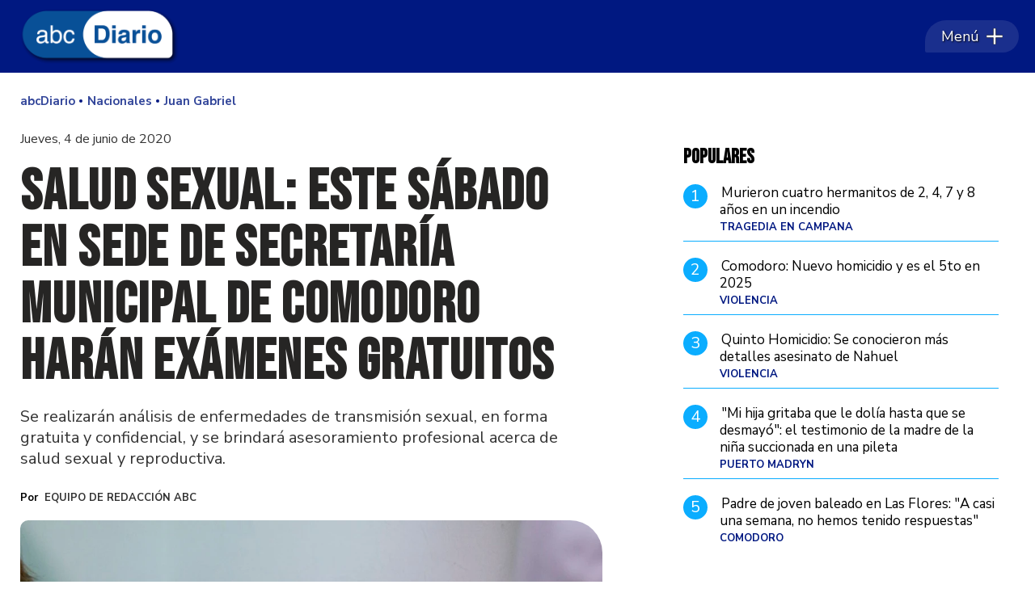

--- FILE ---
content_type: text/html
request_url: https://www.abcdiario.com.ar/nacionales/2020/06/04/salud-sexual-este-sabado-sede-secretaria-municipal-comodoro-haran-examenes-gratuitos-n36194/
body_size: 35270
content:
<!DOCTYPE HTML> 
<html lang="es">
<head>
    <meta charset="ISO-8859-1"><link rel="icon" type="image/png" href="/files/image/51/51369/66197a3d2e538-favicon_32_32!.png?s=5d07f194ec97176ba361a49d5e8b4f23&d=1717364335" sizes="32x32"><link rel="icon" type="image/png" href="/files/image/51/51369/66197a3d2e538-favicon_16_16!.png?s=af8ead03b1130f50a636199962210b40&d=1717365203" sizes="16x16"><link rel="apple-touch-icon" href="/files/image/51/51369/66197a3d2e538-favicon_256_256!.png?s=1c32eeddfe0b66e341e29be5bab2ea37&d=1717366536&93645v14"><meta name="apple-mobile-web-app-title" content="abcDiario"><meta name="apple-mobile-web-app-capable" content="yes"><meta name="apple-mobile-web-app-status-bar-style" content="black"><link rel="manifest" href="/files/site/manifest.json"><meta name="viewport" content="width=device-width, initial-scale=1.0"/><meta name="Generator" content="Víncolo CMS"><script>var vsm=vsm||{};vsm.cmd=vsm.cmd||[];</script><script defer src="/files/cachefiles/7a58050dc472b24d4c87b5c280c68560.js?"></script><title>Salud Sexual: Este sábado en sede de Secretaría Municipal de Comodoro harán exámenes gratuitos - abcDiario</title><meta name="description" content=" Se realizarán análisis de enfermedades de transmisión sexual, en forma gratuita y confidencial, y se brindará asesoramiento profesional acerca de salud sexual y reproductiva.
"><meta name="keywords" content="Juan Gabriel,Tini Stoessel,eduardo amadeo"><meta name="author" content="Equipo de Redacción ABC"><link rel="canonical" href="https://www.abcdiario.com.ar/nacionales/2020/06/04/salud-sexual-este-sabado-sede-secretaria-municipal-comodoro-haran-examenes-gratuitos-n36194/"><script type="application/ld+json">{"@context":"http://schema.org","@type":"NewsArticle","headline":"Salud Sexual: Este s\u00e1bado en sede de Secretar\u00eda Municipal de Comodoro har\u00e1n ex\u00e1menes gratuitos","description":" Se realizar\u00e1n an\u00e1lisis de enfermedades de transmisi\u00f3n sexual, en forma gratuita y confidencial, y se brindar\u00e1 asesoramiento profesional acerca de salud sexual y reproductiva.\n","url":"https://www.abcdiario.com.ar/nacionales/2020/06/04/salud-sexual-este-sabado-sede-secretaria-municipal-comodoro-haran-examenes-gratuitos-n36194/","datePublished":"2020-06-04T19:35:00-03:00","dateModified":"2020-06-04T19:35:00-03:00","image":"https://www.abcdiario.com.ar/files/image/25/25132/655639be9b289.jpg","author":{"@type":"Person","name":"Equipo de Redacci\u00f3n ABC","url":"https://www.abcdiario.com.ar/autor/autor-2/","image":"https://www.abcdiario.com.ar/files/image/25/25132/655639be9b289.jpg","sameAs":["http://equipo-de-redaccion-abc"]},"keywords":"Juan Gabriel,Tini Stoessel,eduardo amadeo","articleSection":"Nacionales","articleBody":" En la sede de la Secretar&iacute;a de Salud municipal se realizar&aacute;n an&aacute;lisis de enfermedades de transmisi&oacute;n sexual, en forma gratuita y confidencial, y se brindar&aacute; asesoramiento profesional acerca de salud sexual y reproductiva. La actividad ser&aacute; el s&aacute;bado 6 de junio, de 11:00 a 16:00 horas.\nLa propuesta es en el marco de las distintas acciones de prevenci&oacute;n y promoci&oacute;n de la salud que lleva adelante la gesti&oacute;n que encabeza el intendente Juan Pablo Luque, en la b&uacute;squeda  de concientizar a la comunidad sobre distintas cuestiones sanitarias.\n La jornada de salud sexual se concretar&aacute; el mismo s&aacute;bado 6 de junio a partir de las 11:00 de la ma&ntilde;ana y hasta las 16:00 horas, en la sede de la cartera de Salud, ubicada en Sarmiento 680.\n&iquest;Qui&eacute;nes pueden concurrir ?\nEst&aacute; destinada a todas las personas mayores de 13 a&ntilde;os que deseen efectuarse an&aacute;lisis de s&iacute;filis, VIH y Hepatitis B y C -los cuales ser&aacute;n confidenciales-, o realizar consultas relacionadas con la tem&aacute;tica.\nPreocupan los casos positivos de enfermedades sexuales\nHubo un aumento en los casos positivos de estas patolog&iacute;as, sobre todo de s&iacute;filis, en los &uacute;ltimos tiempos, por lo cual se avanz&oacute; en estrategias para concientizar acerca de la realizaci&oacute;n de ex&aacute;menes. Cabe aclarar, que en caso de dar positivo de s&iacute;filis, se le ofrecer&aacute; a la persona afectada la posibilidad de efectuar el tratamiento de forma gratuita.\n&iquest;Las personas que no se puedan acercar, tienen otra alternativa?\nLos vecinos pueden acercarse de forma voluntaria al sector de Laboratorio ubicado en las oficinas de la Secretar&iacute;a de Salud, de lunes a viernes, de 7:30 a 11:00 horas, a realizarse estos testeos sin turno ni orden m&eacute;dica, recordando que los mismos son gratuitos y sus resultados son confidenciales. Cualquier persona mayor de 13 a&ntilde;os puede solicitar estos ex&aacute;menes de forma an&oacute;nima y sin la presencia de sus padres.\n","publisher":{"@type":"Organization","name":"abcDiario","url":"https://www.abcdiario.com.ar","logo":{"@type":"ImageObject","url":"https://www.abcdiario.com.ar/files/image/51/51368/66197a2723d40.png"},"sameAs":["http://facebook.com/abcdiarioar","http://www.x.com/abcdiarioar","http://www.instagram.com/abcdiarioar","http://www.youtube.com/@","http://www.linkedin.com/in/","https://pinterest.com/","https://es.wikipedia.org/wiki/"]},"mainEntityOfPage":"https://www.abcdiario.com.ar/nacionales/2020/06/04/salud-sexual-este-sabado-sede-secretaria-municipal-comodoro-haran-examenes-gratuitos-n36194/","speakable":{"@type":"SpeakableSpecification","xpath":["/html/head/title","/html/head/meta[@name='description']/@content"],"cssSelector":[".vsmcontent p"]}}</script><script data-type=vsmhit>vsm.cmd.push(function(){vsm.loadScript('/tools/hit.php?d=1c69b350fc9530820304026aebe90a343;26770;25;20;4300;20;2540,1192,482;&a=30','vsmhit');})</script><meta property="og:type" content="article" /><meta property="og:title" content="Salud Sexual: Este sábado en sede de Secretaría Municipal de Comodoro harán exámenes gratuitos"><meta property="og:description" content=" Se realizarán análisis de enfermedades de transmisión sexual, en forma gratuita y confidencial, y se brindará asesoramiento profesional acerca de salud sexual y reproductiva.
"><meta property="og:url" content="https://www.abcdiario.com.ar/nacionales/2020/06/04/salud-sexual-este-sabado-sede-secretaria-municipal-comodoro-haran-examenes-gratuitos-n36194/"><meta property="og:image" content="https://www.abcdiario.com.ar/files/image/25/25132/655639be9b289_600_315!.jpg?s=fefd5738ab5ba5dfb20f479d3536524b&d=1717426391"><meta property="og:image:width" content="600"><meta property="og:image:height" content="315"><style>html.dropdown-modal{overflow:hidden}.search-wrapper div.busy{animation:none}.search-wrapper div.busy.absolute.size19{left:5px;top:3px;margin:0px}.search-wrapper div.busy{opacity:0;transition:opacity 0.2s;display:block !important}.search-wrapper div.button{opacity:1;transition:opacity 0.2s;display:block !important}.search-wrapper div.process .busy{opacity:1;transition:opacity 0.3s;;animation:vcpspinneranimation 850ms infinite linear}.search-wrapper div.process .button{opacity:0;transition:opacity 0.3s}input:focus,button:focus{outline:none}input[type=text],textarea,select{max-width:100%}input{height:44px;;font-size:16px}.dropdown-panel{box-shadow:0 0 5px rgba(0,0,0,.5);position:relative;background:inherit}a[vsm-ddp-close]{position:absolute;top:10px;right:10px;width:40px;height:40px;border-radius:50%;transition:opacity 250ms}a[vsm-ddp-close]:after{position:absolute;left:0;top:0;width:100%;height:100%;line-height:40px;content:"\02A2F";color:white;font-size:30px;opacity:1}a[vsm-ddp-close]:hover{opacity:0.8;}a[vsm-ddp-close]:active{opacity:0.5;}a[vsm-ddp-close]{background:var(--button-background-color);opacity:1}.listsearch-wrapper,.sectiontitlesummary-wrapper{display:block;padding:10px 20px;box-sizing:border-box;opacity:0.9;background-color:rgba(0,0,0,0.05);margin-bottom:3em}.sectiontitlesummary-wrapper .sectiontitle{font-size:3em;color:var(--link-color)}.sectiontitlesummary-wrapper .sectionsummary{font-size:180%}.noboxshadow{box-shadow:none}*{-webkit-overflow-scrolling:touch;-webkit-tap-highlight-color:transparent}html{box-sizing:border-box}*,*:before,*:after{box-sizing:inherit}html{font-size:10px;position:relative;height:100%;box-sizing:border-box}body{margin:0;height:100%;box-sizing:border-box}h1,h2,h3{padding:0;margin:0}.page{height:100%;box-sizing:border-box}a{text-decoration:none}.main-article h1{font-size:250%;margin-top:0}.main-article h1 img{max-width:100%;height:auto}body{color:black}path,rect{fill:black}.bgdark{background-color:black;color:rgba(255,255,255,0.8)}.bgdark path,.bgdark rect{fill:rgba(255,255,255,0.8)}[disabled],.disabled{opacity:0.4;pointer-events:none !important}.dimmed,.gray{opacity:0.5}.hidden-title{display:none;}.btn{user-select:none;white-space:nowrap;max-width:100%;overflow:hidden;text-overflow:ellipsis;vertical-align:middle;display:inline-block}.btn-glass{color:inherit}.btn-glass:hover,.btn-glass.hover{color:inherit;background-color:rgba(0,0,0,0.03)}.btn-glass:active,.btn-glass.active{color:inherit;background-color:rgba(0,0,0,0.08)}.bgdark .btn-glass:hover,.bgdark .btn-glass.hover{color:white;background-color:rgba(255,255,255,0.3)}.bgdark .btn-glass:active,.bgdark .btn-glass.active{color:inherit;background-color:rgba(255,255,255,0.2)}.btn.selected{color:inherit;background-color:rgba(0,0,0,0.015)}.bgdark .btn.selected{background-color:rgba(255,255,255,0.2);color:white}.btn-primary{border:none;font-size:1rem;line-height:54px;padding:0 40px;background-color:var(--button-background-color);letter-spacing:1px;display:inline-block;color:rgba(255,255,255,.8) !important;text-transform:uppercase}.btn-primary:hover{background-color:var(--button-hover-background-color)}.btn-primary:active{background-color:var(--button-active-background-color)}.btn-primary img{vertical-align:middle;height:26px;opacity:.8}.btn-primary img+span{margin-left:6px}.btn-solid{border:1px solid rgba(0,0,0,0.5);font-size:1rem;line-height:54px;padding:0 40px;letter-spacing:1px;display:inline-block;color:rgba(0,0,0,0.8) !important;text-transform:uppercase}.btn-solid img{vertical-align:middle;height:26px;opacity:.8}.btn-solid img+span{margin-left:6px}.btn-zoom:hover{transform:scale(1.02) perspective(1px)}.btn-zoom:active{transform:scale(1) perspective(1px)}.btn-press:active{transform:scale(.98) perspective(1px)}.btn-moveup:hover{transform:translateY(-2px)}.btn-moveup:active{transform:translateY(0px)}button.busy .busyicon,div.vplpreloader,div.busy{border-color:rgba(255,255,255,0.5);white-space:nowrap;overflow:hidden;border-style:solid;border-top-color:transparent;animation:vcpspinneranimation 850ms infinite linear;display:inline-block;pointer-events:none}@keyframes vcpspinneranimation{from{transform:rotate(0deg);}to{transform:rotate(360deg)}}div.vplpreloader,div.busy.size64{width:64px;height:64px;border-radius:36px;border-width:3px}button.busy .busyicon,div.busy.size32{width:32px;height:32px;border-radius:20px;border-width:4px}div.busy.size19{width:19px;height:19px;border-radius:18px;border-width:4px}div.busy.size16{width:16px;height:16px;border-radius:10px;border-width:1px}div.vplpreloader,div.busy.absolute{top:50%;left:50%;position:absolute}div.busy.absolute.size16{margin:-8px 0 0 -8px}button.busy .busyicon,div.busy.absolute.size32{margin:-16px 0 0 -16px}div.vplpreloader,div.busy.absolute.size64{margin:-32px 0 0 -32px}.clear{clear:both;font-size:0;height:0}ul{margin:0;padding:0;list-style-type:none}.vsmhidden{display:none !important}main{padding-bottom:5em;box-sizing:border-box;margin-left:auto;margin-right:auto}@media (max-height:800px){main{padding-bottom:3em}}@media (max-height:600px){main{padding-bottom:1em}}.layout-columns{display:flex;align-items:stretch;justify-content:space-between}.layout-columns>*+*{margin-left:3em}@media(max-width:1024px){.layout-columns{flex-flow:row wrap;justify-content:center}.layout-columns>*+*{margin-left:0;margin-top:1em}.layout-columns .layout-columns{flex-flow:row;justify-content:space-between}.layout-columns .layout-columns>*+*{margin-left:3em;margin-top:0}}@media(max-width:600px){.layout-columns .layout-columns{flex-flow:row wrap;justify-content:center}.layout-columns .layout-columns>*+*{margin-left:0;margin-top:1em}}.piece,.piece>.item{position:relative;box-sizing:border-box}.piece .item .image img{vertical-align:middle;width:100%;height:auto}.piece .items .item.hidden{opacity:0.3}article.main-article{margin-bottom:2em;width:100%}article.main-article header{margin-bottom:2em}div.asides{margin-top:6em}div.asides aside.box{max-width:400px;min-width:270px;margin-left:auto;margin-right:auto;margin-bottom:2em;border-radius:5px;text-align:center}aside.box h1{font-size:1.5rem;margin-top:0}aside.box .illustration{margin-top:1em}aside.box .btn{margin:0.5em 0.5em}.box{border:1px solid #e0e0e0;padding:1.5em 1em;box-shadow:rgba(0,0,0,.03) 4px 4px}#vsmtooltip{padding:10px;background-color:#000;color:#f0f0f0;border:0px solid rgba(0,0,0,1);max-width:400px;border-radius:3px;font-size:1.4em}.noboxshadow{box-shadow:none}[vsm-ddp-pos='top']{animation:vsmddptop 0.3s ease;transform:translate3D(0,0,0);}[vsm-ddp-pos='bottom']{animation:vsmddpbottom 300ms ease;transform:translate3D(0,0,0);}[vsm-ddp-pos='left']{animation:vsmddpleft 300ms ease;transform:translate3D(0,0,0);}[vsm-ddp-pos='right']{animation:vsmddpright 300ms ease;transform:translate3D(0,0,0);}[vsm-ddp-pos='modal'],[vsm-ddp-pos='center']{animation:vsmddpcenter 0.5s ease;transform:translate3D(0,0,0);}@keyframes vsmddptop{0%{opacity:0;transform:translateY(8px);pointer-events:none;}}@keyframes vsmddpbottom{0%{opacity:0;transform:translateY(-8px);pointer-events:none;}}@keyframes vsmddpleft{0%{opacity:0;transform:translateX(8px);pointer-events:none;}}@keyframes vsmddpright{0%{opacity:0;transform:translateX(-8px);pointer-events:none;}}@keyframes vsmddpcenter{0%{opacity:0;transform:translateY(-100px);pointer-events:none;}}#vsmimgbutton{right:0}.media #vsmimgbutton{right:0}.block-child{display:flex;flex-direction:row;flex-wrap:wrap}.z25{width:calc((100% - (var(--margin-spacer) * 3)) / 4)}.z50{width:calc(50% - (var(--margin-spacer) / 2))}.block3A .section UL{background:#a9cce7}.block3A .global UL{background:#d9f3ff}.block-idx-1 .block2{display:flex;flex-direction:row;flex-flow:row wrap;align-items:flex-start}.block-wrapper>#vsmcontextmenu{left:50%;transform:translate(-50%,0)}.section-list .block2{display:flex}.section-list .block2 .z75{flex:1;margin-right:0}.section-list .block2 .z25{width:calc(25% - (var(--margin-spacer) / 2));margin-left:var(--margin-spacer)}.blocktitle.piecetitle{font-size:3.5em;max-width:var(--page-width);width:calc(100% - 2.5em)}.bgdark .blocktitle.piecetitle{color:inherit;padding:0}.search-box path.circle,.search-box path.line{fill:transparent !important}.piece .kicker,.piece .folder{font-family:var(--kicker-font);font-weight:700;text-transform:uppercase;line-height:1em;color:var(--background-fourth-color);font-size:1.3em;overflow:hidden;text-overflow:ellipsis;max-width:calc(100% - 100px);display:block;white-space:nowrap;text-overflow:ellipsis;overflow:hidden}.piece .kicker a,.piece .folder a{color:inherit}.piece .folder a:hover{text-decoration:underline}.piece .date{font-size:1.3em;color:rgba(255,255,255,0.6);line-height:1em}.piece:not(.listauthor) .author{margin-top:0.7em;font-size:1.4em;color:#787878}.piece .authortitle{display:inline-block;font-weight:inherit;font-size:inherit}.piece .authortitle a{color:inherit;transition:color 0.3s}.piece .authortitle a:hover{color:#fff}.piece .nomedia .authortitle a:hover{color:#333}.piece .title{font-family:var(--title-font);font-weight:700;color:var(--title-piece-color);font-size:2.8em;line-height:1.25em;display:-webkit-box;-webkit-box-orient:vertical;-webkit-line-clamp:3;overflow:hidden;max-height:3.75em}.z50 .piece:not(.grid,.opinion) .title{-webkit-line-clamp:3;height:3.75em;max-height:unset;margin-bottom:0.5em}.piece .title>a{border:2px solid transparent;transition:border 0.3s}.piece .title:hover>a{border-bottom:2px solid var(--background-fourth-color)}.piece .summary{font-family:var(--summary-font);font-size:1.6em;letter-spacing:1px;line-height:1.2em;text-align:left;color:var(--summary-piece-color);margin-top:0.7em}.piece .media{color:var(--title-piece-color);position:relative}.piece .items .item .k-d{display:flex;gap:10px;align-items:flex-end;justify-content:space-between}.piece .items .item .image img{border-top-left-radius:10px;border-top-right-radius:40px}.page .piece.bgdark{color:#fff}.page .piece.bgdark a{color:inherit}.page .piece.bgdark a:hover{color:inherit}.piece .item .title a{color:inherit}.z25 .piece .title{font-size:2em}.piece .withwidget .image{position:relative}.piece .withwidget .image:before{content:"";position:absolute;width:50px;height:50px;top:4%;right:3%;background:url('/0/lib/svg-icons/videoplay.svg') no-repeat 0 0;z-index:1;background-size:50px;pointer-events:none;transition:all 0.3s}.piece .withwidget:hover .media .image:before,.piece .withwidget:hover .media .image:after{transform:scale(1.1);transition:all 0.2s}.sectiontitlesummary-wrapper .sectiontitle{font-family:var(--interior-title-font);font-size:4em;padding-bottom:0.2em;color:#000;letter-spacing:-2px;font-weight:1000;line-height:1.2em}.sectiontitlesummary-wrapper .sectionsummary{font-family:var(--summary-font);font-size:2.5em;margin:0 0 calc(var(--margin-spacer) / 2) 0;display:block}main .block>#vsmcontextmenu{left:50%;transform:translate(-50%,0)}.block.bkg-b{padding:var(--margin-spacer);box-sizing:border-box}.piece.pwa{position:absolute;top:25px;left:0}@media (max-width:1024px){.z25{width:calc(50% - (var(--margin-spacer) / 2));margin-bottom:var(--margin-spacer)}.z25.zleft{order:2;margin-bottom:0}.z25.zright{order:3;margin-bottom:0}.z25.zmiddle{order:3;margin-bottom:0;margin-right:0}.block3 .z25.zmiddle{float:right}.block4 .z25.zmiddle{margin-right:var(--margin-spacer)}.block5 .z25{order:unset}.block5 .z25.zleft{margin-bottom:var(--margin-spacer)}.block5 .z25.zmiddleleft{float:right;margin-right:0}.block5 .z25.zmiddleright{margin-bottom:0}.z50.zmiddle{order:1;width:100%;margin:0 0 var(--margin-spacer) 0}.z50.zright{order:1;width:100%;margin:0 0 var(--margin-spacer) 0}.z50.zleft{order:1;width:100%;margin:0 0 var(--margin-spacer) 0}}@media (max-width:768px){.zone.z50{width:100%;margin:0 0 var(--margin-spacer) 0}.zone.z25{width:100%;margin:0 0 var(--margin-spacer) 0}.zone.z25.zright{margin-bottom:0}.block3 .zone.z25.zmiddle{margin-bottom:0}.block5 .z25.zmiddleright{margin-bottom:var(--margin-spacer)}.section-list .block2 .z75{width:100%;margin:0}.section-list .block2 .z25{width:100%;margin:0}.section-list .block2{flex-direction:column;gap:var(--margin-spacer)}}:root{--button-background-color:#001881;--button-hover-background-color:#211915;--button-border-radius:5px;--border-radius:4px;--piece-border-radius:5px;--folder-piece-color:#211915;--folder-piece-hover-color:#211915;--title-piece-color:#211915;--title-piece-hover-color:#202020;--summary-piece-color:#6b6767;--link-color:#001881;--link-hover-color:#211915;--link-active-color:#211915;--background-main-color:#001881;--background-second-color:#211915;--background-third-color:#332888;--background-fourth-color:#0BADFF;--background-fifth-color:#CDF1FF;--background-sixth-color:#095587;--background-seventh-color:#e2e2e2;--background-body-color:#FFF;--title-font:'Nunito Sans',sans-serif;--default-font:'Nunito Sans',sans-serif;--summary-font:'Nunito Sans',sans-serif;--kicker-font:'Nunito Sans',sans-serif;--body-font:'Source Serif 4',serif;--botton-font:'Nunito Sans',sans-serif;--menu-font:'Nunito Sans',sans-serif;--date-font:'Nunito Sans',sans-serif;--interior-title-font:'Nunito Sans',sans-serif;--piece-title-vertical-font:'Source Serif 4',serif;--piece-title-font:'Source Serif 4',serif;--title-font-second:'Bebas Neue',sans-serif;--page-width:1400px;--extended-page-width:1480px;--margin-spacer:20px;--min-zone-width:300px;--border-piece-color:#cacaca;--header-collapsed-height:50px;}.page-width{width:calc(100% - 5em);max-width:var(--page-width);margin-left:auto;margin-right:auto;}.extended-width{width:calc(100% - 5em);max-width:var(--extended-page-width);margin-left:auto;margin-right:auto;}.full-width{width:calc(100% - 5em);max-width:none;margin-left:auto;margin-right:auto;}body{font-family:var(--default-font);background-color:var(--background-body-color)}.clear{clear:both;font-size:0;height:0}.separator{clear:both;font-size:0;height:1px;background:transparent;margin:calc(var(--margin-spacer) / 2) 0;position:relative;width:100%;}.zone{position:relative;flex-shrink:0;flex-grow:0}.z75{width:calc(75% - (var(--margin-spacer) / 2))}.z100{width:100%}.block>.z100{margin-bottom:var(--margin-spacer)}.zfull{clear:both}.zleft,.zmiddleleft,.zmiddleright,.zmiddle{float:left;margin-right:var(--margin-spacer);position:relative}.zright{float:right}.block.bgcolor{padding:calc(var(--margin-spacer) * 2) 0}.bgdark{color:rgba(255,255,255,0.9);transition:color 0.3s}.bgdark.piece .title{color:rgba(255,255,255,0.9);transition:color 0.3s}.bgdark.bkg-b .piecetitle{color:rgba(255,255,255,0.9);transition:color 0.3s}.bgdark.piece .title a:hover{color:rgba(255,255,255,1)}.bglight{color:rgba(0,0,0,0.8)}.bgmaincolor{background-color:var(--background-main-color)}.bgsecondcolor{background-color:var(--background-second-color)}.bgthirdcolor{background-color:var(--background-third-color)}.bgfourthcolor{background-color:var(--background-fourth-color)}.bgfifthcolor{background-color:var(--background-fifth-color)}.bgsixthcolor{background-color:var(--background-sixth-color)}.bgseventhcolor{background-color:var(--background-seventh-color)}section.section-title,.piecetitle{line-height:1.1em;width:100%;display:block;position:relative;margin-bottom:var(--margin-spacer);font-family:var(--piece-title-font);text-transform:uppercase;text-align:left;color:var(--background-fourth-color);color:var(--background-main-color);margin:0 auto var(--margin-spacer) auto;padding:calc(var(--margin-spacer) * 1.5) 0 0 0;font-family:var(--title-font-second);text-align:left;}.bgdark section.section-title,.piecetitle{font-size:1.8em}.piecetitle>div{display:inline;z-index:1;position:relative}.piecetitle a{color:inherit}#footer-follow-us .svg-icon img,#footer-follow-us .svg-icon svg{opacity:1}.svg-icon:hover path,.svg-icon:hover rect{opacity:1;transition:opacity 0.3s}article .separatorLine{border-bottom:1px dotted #E9E9E9;margin-bottom:1.7em}main .block>#vsmcontextmenu{left:50%;transform:translate(-50%,0)}#page{position:relative}@media (max-width:1024px){.z75{width:calc(70% - var(--margin-spacer))}.z70{width:calc(50% - var(--margin-spacer))}}@media (max-width:1023px){#page-header #page-header-main-menu-button{margin-left:auto}}@media (max-width:768px){.page .zleft,.page .zright{float:unset}.z75,.z75 .z70,.z75 .z30{width:100%;margin-right:0}.z100.zleft{margin-right:0}.z70{width:100%;margin-right:0}.z70.zleft{margin-bottom:var(--margin-spacer)}.z70.zright{margin-bottom:0;margin-top:var(--margin-spacer)}article.main-article .article-toolbar .share UL LI.whatsapp{display:inline-block}}@media (max-width:580px){.page-width{width:calc(100% - 2.5em);}.zleft:after{display:none}.z70.zright{margin-top:var(--margin-spacer)}}.follow-us-list li{width:40px;height:40px;margin-right:2px;display:inline-block}.follow-us-list li a{width:100%;height:100%;display:flex;align-items:center;justify-content:center}.follow-us-list li a .svg-icon{width:30px;border-radius:var(--border-radius)}.follow-us li path,.follow-us li rect{transition:all 0.3s}.bgdark .follow-us li:hover path,.bgdark .follow-us li:hover rect,#page-header.bglight .follow-us li:hover path:not(.play),#page-header.bglight .follow-us li:hover rect{fill:#fff}#page-header.bglight .follow-us li path:not(.play),#page-header.bglight .follow-us li rect{fill:rgba(255,255,255,0.8)}#page-header.sticky{position:fixed;z-index:10}#page-header.sticky:after{opacity:0;transition:opacity 0.5s}#page-header.block-vertical{max-height:initial}#page-header.block-vertical #page-header-container{display:block;align-items:center;}#page-header.block-vertical #page-header-container>*{position:relative;display:block;margin-right:0;white-space:normal}#page-header.block-vertical #page-header-container .top-header{display:flex;padding:20px 0 40px 0;border-bottom:1px solid #ebebeb;align-items:center}#page-header.block-vertical #page-header-container .header-bottom{display:flex;align-items:center}#page-header.block-vertical .logo-descrip .logo-wrapper{min-height:61px;margin-bottom:10px}#page-header.block-vertical .site-description{font-family:var(--logo-font);font-size:2.2em;color:rgba(0,0,0,0.6);font-style:italic;letter-spacing:0.05em}#page-header.block-vertical .top-header>#header-follow-us{margin-left:auto}#page-header.bglight .page-header-container>#header-follow-us{margin:0}#page-header .page-header-container>#header-follow-us a .svg-icon.youtube svg .play{fill:transparent}.page-header-collapsed #page-header{position:fixed;width:100%;top:0;z-index:10000;transform:translate3d(0,0,0);opacity:1}.page-header-collapsed #page-header[data-scroll-direction="down"]:not(.main-menu-panel-opened){animation:fadeOutUp 0.5s linear 2s 1 normal forwards;}.page-header-collapsed #page-header[data-mouse-direction="up"],.page-header-collapsed #page-header[data-scroll-direction="up"]:not(.main-menu-panel-opened){animation:fadeInUp 0.5s linear 0s 1 normal none;}.vincolo-topbar.page-header-collapsed #page-header{top:50px;}.page-header-collapsed #page #page-header{position:fixed;display:flex;pointer-events:none}.page-header-collapsed body{padding-top:var(--header-collapsed-height)}.padding-first-piece .block-idx-1>.zone>UL>LI:first-child DIV#vsmcontextmenu.absolute{margin-top:var(--header-collapsed-height)}#page-header .site-info{font-size:15px;font-family:'Poppins';displays:none;color:#000;white-space:normal;max-widths:42%;text-align:center;line-height:1.3em;padding-right:22px;width:126px;opacity:1;transition:opacity;transition-delay:150ms;transition-duration:0.3s}.page-header-collapsed #page-header .site-info{opacity:0;visibility:hidden;width:0;padding:0}@keyframes fadeInUp{from{transform:translate3d(0,-100%,0);}to{transform:translate3d(0,0,0);}}@keyframes fadeOutUp{from{opacity:1;}to{opacity:0;transform:translate3d(0,-100%,0);}}@media (max-width:1023px){.piece.grid .piece.banner,.piece.grid .items .item{height:auto}}.page-header-collapsed #page-header-datetime{display:none}#page-header.block-vertical #page-header-container{height:100%;box-sizing:border-box}@media(max-width:1400px){#page-header-container{width:100%;max-width:calc(100% - 40px)}}@media(max-width:1024px){#page-header .main-menu{font-size:1.9em}#page-header-container>#page-header-search-box{display:none}#page-header-container>#header-follow-us{display:none}}@media(max-width:900px){#page-header .logo-wrapper,#page-header #page-header-search-box{position:relative}}#page-header{width:100%;position:relative;height:90px;min-height:60px;max-height:19vh;margin:0 auto;box-sizing:border-box;transition:height 200ms;z-index:1000000}#page-header:not(.sticky){margin-bottom:var(--margin-spacer)}#page-header-container{height:inherit;margin:0 auto;width:100%;height:100%}#page-header-container.bgdark,#page-header.bgdark{background-color:var(--background-main-color)}#page-header-container{display:flex;align-items:center;flex-flow:row;justify-content:space-between}#page-header-container>*{position:relative;display:inline-block;vertical-align:top;margin-right:1rem;white-space:nowrap}#page-header .main-menu{margin-right:0}#page-header .main-menu-button{transition:opacity 0.1s,width 0.2s 0.2s;margin:0;pointer-events:all;border-top-left-radius:60px;border-bottom-left-radius:5px;border-top-right-radius:45px;border-bottom-right-radius:45px;display:flex;align-items:center;padding:0 20px}#page-header .main-menu-button:before{content:"";position:absolute;top:0;right:0;bottom:0;left:0;border-top-left-radius:60px;border-bottom-left-radius:5px;border-top-right-radius:45px;border-bottom-right-radius:45px;backdrop-filter:blur(1px);background-color:rgba(255,255,255,0.10);z-index:0}#page-header .main-menu-button .text{order:1;flex-shrink:0;text-shadow:1px 1px 2px #000;z-index:1}#page-header .main-menu-button .svg-icon{order:2;flex-shrink:0;width:20px;height:20px;display:flex;margin-left:0.5em;z-index:1}#page-header .main-menu-button>a{display:flex;color:#fff;line-height:40px;font-size:1.8em;align-items:center;position:relative}#page-header .main-menu-button a:active .svg-icon{opacity:0.90;transition:transform 200ms}#page-header .main-menu-button .follow-us .svg-icon{width:46px;height:46px;background-color:transparent}#page-header .main-menu-button .follow-us .svg-icon:before{display:none}#page-header .main-menu-button .svg-icon svg path{fill:#fff;stroke:rgba(0,0,0,1);stroke-width:0.04em}#page-header .main-menu-wrapper{overflow:hidden;position:relative;top:50%;transform:translateY(-50%);transition:transform linear .2ms;background:transparent}#page-header-container.full-width{width:100%}#page-header-datetime{font-size:1.1em;text-transform:uppercase;margin:0;color:var(--background-main-color);flex:1 100%;text-align:center;margin-top:5px;order:3;align-self:flex-start}@media(max-width:768px){#page-header-container>#main-menu{display:none}#page-header .site-info{display:block}#page-header .main-menu-button{width:92px;padding:0 10px;opacity:1;margin-right:5px;transition:opacity 0.2s 0.2s,width 0.3s}#page-header #page-header-main-menu-button{margin-left:unset}}.logo-btnmenu{pointer-events:all}.logo-wrapper{position:relative;padding:0;transition:width 0.3s;width:200px;height:90px;margin:0}.logo-wrapper A.logo{color:inherit;z-index:2;display:block;position:relative;width:100%;height:100%;margin-left:3px}.logo-wrapper A.logo SPAN{display:inline-block;line-height:100%;font-size:2rem;max-width:100%;position:absolute;top:50%;transform:translateY(-50%);transition:opacity 500ms}.logo-wrapper A.logo img{max-width:100%;max-height:100%;position:absolute;top:50%;left:50%;transform:translate(-50%,-50%);width:auto;height:auto}.logo-wrapper.empty-piece{min-width:50px;min-height:50px}.logo-wrapper.empty-piece A.logo{width:100%;height:100%;display:inline-block;border:3px dotted transparent;border-color:inherit;opacity:0.5}.logo-wrapper.empty-piece A.logo span{text-align:center;width:100%}A.logo .dark{opacity:0;visibility:hidden;transition:opacity 500ms}A.logo .light{opacity:1;visibility:visible;transition:opacity 500ms}.bgdark A.logo .light{display:none}.bgdark A.logo .dark{opacity:1;visibility:visible;transition:opacity 500ms}@media(max-width:768px){.logo-wrapper{width:150px}}.search .message{line-height:2em;margin-bottom:1.5em;font-size:14px;text-transform:uppercase;color:#1D1D1B}.search .message .searchtext{color:#BED630;font-style:italic}.search .pager{text-align:center;font-size:140%;margin-top:2em;font-weight:normal}.search .pager .page,.search .pager .selected{width:auto;border:1px solid #770200;border-radius:2px;box-shadow:none;background:none;padding:5px 8px;display:inline-block;margin-right:5px}.search .pager .page:hover,.search .pager .prev:hover,.search .pager .next:hover{background:rgba(119,2,0,0.6);color:#fff}.search .pager .prev{margin-left:16px;padding:5px 8px}.search .pager .next{margin-right:2px;padding:5px 8px}.search .pager .selected{color:#fafafa;background-color:#770200}.listsearch-wrapper{background-color:rgba(0,0,0,0.05);width:100%;line-height:120%;padding:20px;box-sizing:border-box;margin-bottom:20px}.search-box{width:40px;height:40px;cursor:pointer;margin:0 0 0 auto;opacity:0.8;transition:opacity 0.3s,width 0.3s;border:2px solid rgba(255,255,255,0.9);border-radius:20px;;backdrop-filter:blur(5px)}.search-box form{margin:0;height:100%}.search-box input[type=text]{position:relative;z-index:1;width:100%;height:36px;min-height:36px;font-size:16px;border:0;border-radius:20px;color:rgba(255,255,255,1);background-color:transparent}.search-box.focus input[type=text]{padding:0 45px 0 20px}.search-box.focus{cursor:default;width:200px}.page-header-collapsed #page-header-container>.search-box{opacity:0}.page-header-collapsed .search-box:after{width:30px;height:30px}.page-header-collapsed #page-header.block-vertical #page-header-container>.search-box{display:none}@keyframes busyanimation{0%{transform:rotate(0deg)}100%{transform:rotate(360deg)}}.search-box .svg-icon.search{background-color:transparent;position:absolute;width:25px;top:calc(50% - 12px);right:6px}.menu-drop-wrapper .search-box .svg-icon.search{right:10px;left:unset}.search-box path.circle,.search-box path.line{fill:transparent;stroke:rgba(255,255,255,0.9)}.svg-icon.search:hover path,.svg-icon.search:hover rect{fill:transparent;stroke:#fff}#page-header-stacked-search-box .svg-icon.search{width:45px;left:0;transition:all 200ms}#page-header-stacked-search-box.focus .svg-icon.search{width:30px;left:0;transition:all 1200ms}@media (min-width:1023px){#page-header.block-vertical #page-header-container>.search-box{top:5px}}.main-menu{font-family:var(--menu-font);min-width:65px;color:rgba(255,255,255,0.9);font-size:1.8em;font-weight:1000;opacity:1;transition:opacity 0.3s}.main-menu ul{position:relative;padding:0;white-space:nowrap;list-style:none}.main-menu>ul{background:inherit}.main-menu li{display:inline-block;white-space:nowrap;position:relative;border-top-left-radius:12px;border-bottom-left-radius:12px;border-top-right-radius:12px;border-bottom-right-radius:12px;background-color:transparent;transition:background 0.3s;color:#fff;line-height:30px}.main-menu li a:not(.ddb):before{content:'';position:absolute;width:80%;height:2px;border-radius:2px;background-color:#fff;bottom:0;left:10%;transform-origin:right;transform:scaleX(0);transition:transform .3s ease-in-out}.main-menu li a:not(.ddb):hover:before{transform-origin:left;transform:scaleX(1)}.main-menu li a{position:relative;display:inline-block;padding:0 1em;cursor:pointer;vertical-align:top;box-sizing:border-box;color:inherit;line-height:1.5em}.main-menu li span.text{display:inline-block;max-width:100%;overflow:hidden;vertical-align:top;text-overflow:ellipsis;padding:0 1px}.main-menu .more-button>a{display:inline-block;position:relative;white-space:nowrap}.main-menu .more-button>a>.text:after{display:inline-block;content:"\25BE";margin-left:0.3em;font-size:30px;vertical-align:top}.main-menu .more-panel{position:absolute;max-height:500px;widths:250px;overflow:auto;padding:4px}.main-menu .more-list li{display:block;overflow:hidden;white-space:nowrap;text-overflow:ellipsis;width:100%}.main-menu .more-list a{display:block}.main-menu-panel .main-menu-wrapper{display:block;margin:0}.main-menu-panel .main-menu{width:100%;margin-left:auto;margin-right:auto}.main-menu-panel .main-menu ul{white-space:normal;line-height:40px;letter-spacing:0.5px;text-align:center}.main-menu-panel .main-menu li{display:block}.main-menu-panel .follow-us{text-align:left;width:100%;max-width:500px;margin:20px auto;padding:10px 0;opacity:1;visibility:visible}.main-menu-panel .follow-us ul{text-align:center}.main-menu-panel .follow-us li{width:40px;height:40px;display:inline-block;box-sizing:border-box;margin:0 0.4em}.main-menu-panel .follow-us li a{display:inline-block;box-sizing:border-box}.main-menu-panel .follow-us li .svg-icon:before{border-radius:5px}.main-menu-panel .search-box{left:50%;position:relative;transform:translate(-50%,0)}.main-menu-panel .search-box.focus{margin-left:0}#page-header .main-menu-panel.dropdown-panel{display:none;width:100vw;height:100vh;z-index:10000;overflow-y:auto}#page-header .main-menu-panel.dropdown-panel .logo-wrapper{display:none}#page-header .main-menu-panel.dropdown-panel .main-menu{font-size:3.5em;flex-grow:2;display:flex;align-items:center;margin:0}#page-header .main-menu-panel.dropdown-panel a[vsm-ddp-close]{background:unset;right:var(--margin-spacer);top:var(--margin-spacer)}#page-header .main-menu-panel.dropdown-panel a[vsm-ddp-close]:after{font-size:5em}#page-header .main-menu-panel.dropdown-panel a[vsm-ddp-close]:hover{cursor:pointer}#page-header .main-menu-panel.dropdown-panel .search-box{transform:unset;left:unset;width:100%;margin:0 auto;max-width:320px;margin-top:calc(var(--margin-spacer) * 2)}#page-header .main-menu-panel.dropdown-panel .follow-us{width:100%;max-width:100%;margin:0 auto;padding:calc(var(--margin-spacer) * 2) 0}#page-header .main-menu-panel.dropdown-panel .menu-drop-wrapper{display:flex;flex-direction:column;justify-content:center;height:calc(100% - (var(--margin-spacer) * 4));margin:calc(var(--margin-spacer) * 2) 0}.vincolo-topbar #page-header .main-menu-panel.dropdown-panel .menu-drop-wrapper{height:calc(100% - (var(--margin-spacer) * 4) - 50px)}.page-header-collapsed #page-header-container>#header-follow-us{opacity:0;visibility:hidden}.page-header-collapsed #page-header-container>.main-menu{opacity:0}UL.vsmmenu{-webkit-user-select:text;-khtml-user-select:text;-moz-user-select:text;-o-user-select:text;user-select:text}UL.vsmmenu LI.more-button .more-panel,UL.vsmmenu UL.vsmmenu{background-color:#fff;margin-left:-10000px;opacity:0;border-radius:var(--border-radius);padding:10px 0;margin-top:15px;position:absolute;float:left;left:0;-webkit-transition:opacity 300ms linear 0ms,margin-left 0ms linear 300ms;-moz-transition:opacity 300ms linear 0ms,margin-left 0ms linear 300ms}UL.vsmmenu LI.more-button .more-panel{margin-top:0}#page-header .menu-drop-wrapper UL.vsmmenu{display:flex;flex-wrap:wrap;width:calc(100% - 4em);height:auto;max-width:var(--page-width);margin:0 auto;justify-content:center;text-align:center}#page-header .menu-drop-wrapper UL.vsmmenu UL.vsmmenu{padding:10px 0;border-radius:0;font-size:0.63em;position:relative;opacity:1;float:unset;box-shadow:unset}#page-header .menu-drop-wrapper UL.vsmmenu UL.vsmmenu:before,#page-header .menu-drop-wrapper UL.vsmmenu UL.vsmmenu:after{display:none}#page-header .menu-drop-wrapper UL.vsmmenu LI.mitem{width:300px;margin-top:0.2em;background-color:transparent;transition:background 0.2s}#page-header .menu-drop-wrapper UL.vsmmenu LI.mitem:first-child{margin-top:0}#page-header .menu-drop-wrapper UL.vsmmenu LI.mitem .text{display:block;text-shadow:none}#page-header .menu-drop-wrapper UL.vsmmenu LI.mitem UL.vsmmenu LI.mitem{color:inherit;border-radius:0;margin-top:0}#page-header .menu-drop-wrapper UL.vsmmenu LI.mitem UL.vsmmenu LI.mitem a:before{background-color:#fff}#page-header .menu-drop-wrapper UL.vsmmenu LI.mitem UL.vsmmenu LI.mitem a:hover:before{background-color:#fff}UL.vsmmenu LI.mitem:hover>UL.vsmmenu{-webkit-transition:margin-left 0ms,opacity 300ms;-moz-transition:margin-left 0ms,opacity 300ms}UL.vsmmenu LI.more-button UL:before,UL.vsmmenu LI.mitem UL.vsmmenu:before{content:"";box-shadow:0 0 5px rgba(0,0,0,.5);position:absolute;left:50%;top:0;width:20px;height:20px;background:#fff;transform:translate(-50%,calc(-100% + 10px)) rotate(45deg);z-index:-1;transition:none}UL.vsmmenu LI.more-button UL:after,UL.vsmmenu LI.mitem UL.vsmmenu:after{content:"";position:absolute;left:50%;top:0;width:33px;height:20px;background:#fff;transform:translate(-50%,0);z-index:-1}UL.vsmmenu LI .dropdown-panel LI.mitem{display:block;color:#000}UL.vsmmenu LI .dropdown-panel LI.mitem A{display:block;font-size:0.9em;border-radius:0}UL.vsmmenu LI .dropdown-panel LI.mitem A.mitem{line-height:40px;-webkit-user-select:none;-khtml-user-select:none;-moz-user-select:none;-o-user-select:none;user-select:none}UL.vsmmenu LI .dropdown-panel LI.mitem A.ddb{display:none}UL.vsmmenu LI.mitem A.mitem{-webkit-user-select:none;-khtml-user-select:none;-moz-user-select:none;-o-user-select:none;user-select:none}UL.vsmmenu LI.mitem A.dd{padding-right:30px}UL.vsmmenu LI.mitem A.ddb{padding:0;position:absolute;right:calc(0.5em - 7px);width:30px;height:15px;display:flex;justify-content:center;align-items:center;top:50%;transform:translate(0,-50%);background:transparent}UL.vsmmenu LI.mitem A.ddb span.ddb{display:none}UL.vsmmenu LI.mitem A.ddb:before{content:"\25BE";margin-left:0.3em;font-size:30px}.main-menu-panel.dropdown-panel UL.vsmmenu A.ddb{display:none}UL.vsmmenu LI.more-button .more-panel.vsm-ddp,UL.vsmmenu LI.mitem:hover>UL.vsmmenu,UL.vsmmenu LI.mitem.visible>UL.vsmmenu{margin-left:0px;opacity:1;z-index:0}UL.vsmmenu LI.more-button .more-panel.vsm-ddp UL{margin:0;opacity:1;position:unset;padding:0 0 0 1em;white-space:normal;color:#999;float:none;box-shadow:none}UL.vsmmenu LI.more-button .more-panel.vsm-ddp UL LI{color:#000}UL.vsmmenu LI.more-button:hover .more-panel.dropdown-panel{display:block;margin:0;opacity:1;float:none}UL.vsmmenu LI.more-button .more-panel.vsm-ddp UL ul LI{font-size:0.8em}html.dropdown-menu-opened body{overflow:hidden}.menu-drop-wrapper>.main-menu>UL.vsmmenu>LI.mitem{margin-bottom:1em;text-align:center}.menu-drop-wrapper>.main-menu>UL.vsmmenu>LI.mitem a{padding:0}.menu-drop-wrapper>.main-menu>UL.vsmmenu>LI.mitem LI{font-weight:normal}.menu-drop-wrapper>.main-menu>UL.vsmmenu>LI.mitem UL{text-align:left;background-color:transparent}.search-box-focus .main-menu{opacity:0;visibility:hidden}@media (max-width:599px){#page-header .menu-drop-wrapper UL.vsmmenu{justify-content:center;width:100%}#page-header .main-menu-panel.dropdown-panel .menu-drop-wrapper{justify-content:unset}}.svg-icon{overflow:hidden;position:relative;display:inline-block;transition:opacity 200ms;min-width:16px;min-height:16px;text-align:center;vertical-align:middle;}.svg-icon img,.svg-icon svg{position:relative;z-index:1;width:100%;height:100%;display:inline-block;vertical-align:middle}.svg-icon:before{content:"";position:absolute;z-index:0;top:0;left:0;width:100%;height:100%;opacity:0;transition:opacity ease-out 200ms;}a .svg-icon svg path{transition:all 0.3s}a:hover .svg-icon svg path{transition:all 0.3s}a:hover .svg-icon.tiktok svg path{stroke:unset}a .svg-icon.youtube svg .play{fill:transparent}.share{}.share .title{}.share UL{margin:0;padding:0;list-style:none;white-space:nowrap;}.share LI{display:inline-block;margin:0;padding:0;margin-bottom:1.5em;}.share A{display:inline-block;position:relative;cursor:pointer;width:38px;height:38px;line-height:38px;box-sizing:border-box;color:inherit;border-radius:5px;transition:background-color 250ms;}.share .svg-icon{width:inherit;height:inherit;line-height:inherit;border-radius:0;background-color:transparent;}.share .svg-icon:before{border-radius:0;}.share .text{display:none;margin-left:0.4em;}.share .count{position:absolute;left:0;width:100%;top:-20px;text-align:center;color:#333;font-family:Arial,Helvetica,Sans-serif;font-size:11px;opacity:0;transform:translateY(5px);transition:opacity 200ms,transform 250ms;}.share A:hover .count{opacity:1;transform:translateY(0);display:none;}.share-list-panel{box-sizing:border-box;min-width:50px;position:absolute;overflow:auto;max-width:200px}.share-list-panel UL{padding:0.3em}.share-list-panel UL LI{margin-right:0;display:block;line-height:44px;white-space:nowrap}.share-list-panel UL A{width:100%}.share-list-panel UL A:hover{background:rgba(0,0,0,0.05)}.share-list-panel UL .svg-icon{vertical-align:top}.share-email-panel{box-sizing:border-box;width:350px;height:425px;padding:20px;overflow:auto;}.share-email-panel .title{height:2.5em;line-height:2.5em;background-color:var(--link-color);font-size:1.6em;color:#fff;padding:0 1em;text-transform:uppercase;margin-bottom:1em}.share-email-panel .input{margin-bottom:1.5em}.share-email-panel .input.button{margin-bottom:0}.share-email-panel label{line-height:1em;display:block;font-size:160%;margin-bottom:0.2em}.share-email-panel input{width:100%}.share-email-panel textarea{width:100%;line-height:1.5em;resize:none;min-height:5em}.share-email-panel .input.button{text-align:right}.share-email-panel .input.grecaptcha>div{float:right}.share-email-panel .input.grecaptcha:after{content:"";display:block;clear:right}.share-email-panel .share-email-form.visible{visibility:visible;opacity:1;margin-left:0;transition:opacity 0.5s 0.5s}.share-email-panel .share-email-form.hidden{height:0;visibility:hidden;opacity:0;margin-left:-10000px;transition:opacity 0.3s,visibility 0s 0.3s,margin-left 0s 0.3s;}.share-email-panel .share-email-result.visible{position:absolute;text-align:center;font-size:1.5em;;visibility:visible;opacity:1;margin-left:0;transition:opacity 0.5s 0.5s;top:50%;left:0;right:0;transform:translateY(-50%);}.share-email-panel .share-email-result.hidden{height:0;visibility:hidden;opacity:0;filter:alpha(opacity=0);margin-left:-10000px;transition:opacity 0.3s,visibility 0s 0.3s,margin-left 0s 0.3s;}.share-email-panel a[vsm-ddp-close]{top:22px;right:22px}.share-email-panel div.vplpreloader{border-color:rgba(0,0,0,0.5);border-top-color:transparent;}#notification-subscribe-button{background:#000;border:2px solid #fff;box-shadow:0px 0px 8px 2px rgba(0,0,0,0.5);border-radius:50%;width:50px;height:50px;position:fixed;bottom:10px;right:10px;z-index:10;opacity:0;visibility:hidden;padding:0;transition:visibility 0.1s 0.1s,opacity 0.4s 2s;}#notification-subscribe-button img{animation:swing 3s 2s infinite forwards;transform-origin:top center;}#notification-subscribe-button.visible{opacity:1;visibility:visible;}div#vsmtooltip[element=notification-subscribe-button]{margin-left:10px;max-width:215px}@keyframes swing{2.5%{transform:rotate3d(0,0,1,20deg)}5%{transform:rotate3d(0,0,1,-20deg)}7.5%{transform:rotate3d(0,0,1,10deg)}10%{transform:rotate3d(0,0,1,-10deg)}12%{transform:rotate3d(0,0,1,0deg)}to{transform:rotate3d(0,0,1,0deg)}}.piece.news.padding{padding:calc(var(--margin-spacer)/2)}.piece.news .title{color:inherit;padding-bottom:3px}.piece.news .title a{color:inherit;transition:color 0.3s}.piece.news .summary{display:-webkit-box;-webkit-box-orient:vertical;-webkit-line-clamp:2;max-height:2.4em;overflow:hidden;letter-spacing:1px}.piece.news .media .widget>div{width:100% !important}.piece.news .media iframe{width:100%}.piece.news .media .image a{position:relative;display:block}.piece.news .media .image img{}.piece.news .item-info-wrapper{position:relative;display:flex;align-items:flex-start;width:100%;padding:1em 1em 1.2em 1em;flex:1;align-items:flex-start;flex-direction:row}.piece.news .item-info-wrapper .authorimage{width:84px;flex-shrink:0;margin-right:1em}.piece.news .item-info-wrapper .authorimage img{border-radius:50%}.piece.news .t-k-d{max-width:100%}.piece.news .item{position:relative;background:linear-gradient(135deg,#e3e2e7,#fff);border-top-left-radius:10px;border-bottom-left-radius:10px;border-top-right-radius:40px;border-bottom-right-radius:2px;box-shadow:2px 2px 4px 2px rgba(0,0,0,0.2)}.z25 .piece.news .summary{font-size:1.4em}.z25 .piece.news .title,.zone .piece.grid .title{-webkit-line-clamp:4;height:5em;max-height:unset;overflow:hidden;font-size:1.8em;margin-bottom:1.5em}.z100 .piece.news:not(.grid) .summary{display:block;max-height:unset;font-size:2em}.piece.news.standard-bkg-color .items .item:not(.nomedia) .item-info-wrapper .author{color:rgba(255,255,255,0.8)}.piece.news.bkg-trans .media:before{content:"";pointer-events:none;border-radius:var(--piece-border-radius);background-color:rgba(0,0,0,0.2);position:absolute;top:0;right:0;bottom:0;left:0;z-index:1}.piece.news.bkg-trans .items .item .folder{top:20px;left:20px;border-radius:var(--button-border-radius);color:#fff;padding:0 10px;z-index:2}.piece.news.bkg-trans .items .item .item-info-wrapper{z-index:2;background-color:transparent}.piece.news.bkg-trans .items .item .item-info-wrapper .title,.piece.news.bkg-trans .items .item .item-info-wrapper .summary{color:#FFFFFF}.piece.news.bkg-trans .items .item .item-info-wrapper .author{color:rgba(255,255,255,0.8)}.piece.news.bkg-trans .item-info-wrapper{position:absolute;bottom:0}.piece.news.bkg-trans .media .image img{border-radius:var(--piece-border-radius)}.piece.news .items .item.nomedia{background-color:#f2f2f2;border:1px solid var(--border-piece-color);border-radius:var(--piece-border-radius);padding:2em 15px}.piece.news .items .item.nomedia .item-info-wrapper{position:relative;border:0;padding:0;background-color:transparent}.piece.news .items .item.nomedia .item-info-wrapper .title,.piece.news .items .item.nomedia .item-info-wrapper .summary{max-height:unset;color:#000;text-shadow:unset}.piece.news .items .item.nomedia .ktsa .title a:hover{color:#000}.piece.news .items .item.nomedia .ktsa .summary{display:-webkit-box;-webkit-line-clamp:10;max-height:unset;color:#787878}.piece.news .items .item.nomedia .folder,.piece.news .items .item.nomedia .kicker{display:inline-block;border-radius:var(--button-border-radius);color:#fff;line-height:25px;height:25px;padding:0 10px;z-index:2;background-color:var(--background-main-color);max-width:100%;overflow:hidden;text-overflow:ellipsis;white-space:nowrap}.z25 .piece.news .items .item.nomedia{padding:15px}.piece.news.r40 .item{display:flex}.piece.news.r40 .media{width:40%;order:2}.piece.news.r40 .title{font-size:2.3em}.piece.news.r40 .item-info-wrapper{border-bottom:0}.piece.news.r40 .separator{height:4px;background-color:rgba(0,0,0,0.05)}@media(max-width:768px){.zone .piece.news .item-info-wrapper{padding:15px}.zone .piece.news .items .item.nomedia{padding:15px}.piece.news .item-info-wrapper .authorimage{position:absolute;margin:0;padding:0;bottom:15px;left:10px;width:40px}.piece.news .item-info-wrapper .authorimage img{width:100%;height:auto}.piece.news .item-info-wrapper .author{padding-left:40px;line-height:40px;margin-top:10px;display:flex;align-items:center}.piece.news .title{font-size:2em}.piece.news .summary{font-size:1.4em}.piece.news .kicker,.piece.news .folder{letter-spacing:1px}.piece.news .ktsa{width:100%}}.piece.banner{text-align:center;border:0}.piece.banner .item{overflow-x:hidden;height:auto;max-width:100%;width:inherit;margin:0 auto}.piece.banner .item object{width:100% !important}.piece.banner .item img{max-width:100%;height:auto}@media (max-width:1239px){.piece.banner .item img{width:100%;height:auto}}@media (max-width:1200px){.z25 .piece.banner{display:inline-block;vertical-align:middle;text-align:center}.z25 .piece.banner + .separator{display:inline-block;width:calc(var(--margin-spacer)*2)}}.piece.ranking{padding:0 0 2.5em 0;background-colors:var(--background-second-color);border-top-left-radius:10px;border-bottom-left-radius:10px;border-top-right-radius:30px;border-bottom-right-radius:2px;padding:2em 2em 4em 2em}.piece.ranking .piecetitle{color:inherit;text-transform:uppercase;font-size:2.5em;padding:0}.piece.ranking .items .item{position:relative;text-align:left;display:flex;align-items:flex-start;padding-top:1em}.piece.ranking .items .item:first-child{padding-top:0}.piece.ranking .items .item .media{display:inline-block;vertical-align:middle;margin-right:10px;margin-bottom:0;width:calc(40% - 15px)}.piece.ranking .items .item .media .image img{width:100%;height:auto}.piece.ranking .items .item .index{font-size:2em;width:30px;height:30px;color:#fff;font-family:var(--interior-title-font);line-height:1em;flex-shrink:0;margin-right:15px;display:flex;border-radius:50%;align-items:center;justify-content:center;background-color:var(--background-fourth-color)}.piece.ranking .items .item .title{display:inline-block;vertical-align:middle;font-size:1.7em;font-weight:normal;color:inherit;margin-bottom:0.3em}.piece.ranking .items .separator{background-color:var(--background-fourth-color)}.piece.ranking .items .t-k-d{max-width:calc(100% - 45px)}.piece.ranking.bgmaincolor .kicker,.piece.ranking.bgmaincolor .folder,.piece.ranking.bgsecondcolor .kicker,.piece.ranking.bgsecondcolor .folder,.piece.ranking.bgthirdcolor .kicker,.piece.ranking.bgthirdcolor .folder,.piece.ranking.bgfifthcolor .kicker,.piece.ranking.bgfifthcolor .folder,.piece.ranking.bgfifthcolor .kicker,.piece.ranking.bgsixthcolor .folder{color:var(--background-fourth-color)}.piece.ranking.bgfourthcolor .items .item .index,.piece.ranking.bgfourthcolor .items .separator{background-color:var(--background-sixth-color)}.piece.ranking.bgfourthcolor .kicker,.piece.ranking.bgfourthcolor .folder,.piece.ranking.bgfourthcolor .date{color:var(--background-sixth-color)}.piece.mosaic{position:relative;color:var(--piece-title-color)}.piece.mosaic .item{float:left;position:relative}.piece.mosaic .item:hover{cursor:pointer}.piece.mosaic .item.withwidget .image.widget{z-index:1}.piece.mosaic:not(.mosaic3) .item .image{margin-bottom:0.5em}.piece.mosaic .item .image img{width:100%;height:auto}.piece.mosaic .item .title{font-size:2.1em;max-width:100%;overflow:hidden;text-overflow:ellipsis;display:-webkit-box;-webkit-line-clamp:2;-webkit-box-orient:vertical;max-height:6.6em}.piece.mosaic .item .title a{white-space:initial;line-height:1em;color:inherit}.piece.mosaic .withwidget .image:before{width:40px;height:40px;background-size:40px 40px}.piece.mosaic .item-1.withwidget .image:before{width:70px;height:70px;background-size:70px 70px}.piece.mosaic .item-1.withwidget .image.widget:before{display:none}.piece.mosaic.widgetmode .item.withwidget .title{display:none}.piece.mosaic.standard .item-1{width:calc(50% - var(--margin-spacer));margin:0 var(--margin-spacer) 0 0}.piece.mosaic.standard .item-1 .title{font-size:3.5em;-webkit-line-clamp:3;max-height:3.3em}.piece.mosaic.standard .item-2{width:50%;margin:0 0 calc(var(--margin-spacer) / 2) 0}.piece.mosaic.standard .item-2 .folder{font-size:1.4em}.piece.mosaic.standard .item-3{width:calc(25% - (var(--margin-spacer)/2));margin:0 calc(var(--margin-spacer)/2) 0 0}.piece.mosaic.standard .item-3 .folder{font-size:1.4em}.piece.mosaic.standard .item-4{width:calc(25% - (var(--margin-spacer)/2));margin:0 0 0 calc(var(--margin-spacer)/2)}.piece.mosaic.standard .item-4 .folder{font-size:1.4em}.piece.mosaic.mosaic3 .item{width:calc(30% - var(--margin-spacer))}.piece.mosaic.mosaic3 .item .image:after{content:"";position:absolute;width:100%;height:100%;top:0;left:0;background:rgb(0,0,0);background:radial-gradient(circle,rgba(0,0,0,0) 0%,rgba(0,0,0,1) 100%)}.piece.mosaic.mosaic3 .withwidget .image:before{background-color:rgba(0,0,0,1);border-radius:50%}.piece.mosaic.mosaic3 .item .image img{border-radius:10px;border:1px solid #000}.piece.mosaic.mosaic3 .item .image.widget div{border-radius:10px;border:1px solid transparent}.piece.mosaic.mosaic3 .item .title{position:absolute;color:#C6C6C6;left:50%;transform:translate(-50%,0);width:90%;text-align:center;bottom:10px;margin:0}.piece.mosaic.mosaic3 .item .title a{color:#C6C6C6}.piece.mosaic.mosaic3 .item-1{width:70%;margin-right:calc(var(--margin-spacer) / 2)}.piece.mosaic.mosaic3 .item-1 .title{font-size:3em}.piece.mosaic.mosaic3 .item-2{margin-left:calc(var(--margin-spacer) / 2);margin-bottom:calc((var(--margin-spacer) / 2) - 1px)}.piece.mosaic.mosaic3 .item-3{margin-left:calc(var(--margin-spacer) / 2);margin-top:calc((var(--margin-spacer) / 2) - 2px)}.piece.mosaic.widgetmode .item .image.widget:before{display:none}.piece.mosaic.widgetmode .item .image.widget:after{display:none}.piece.mosaic.widgetmode .item .image.widget iframe{width:100% !important;height:100% !important}.piece.mosaic.widgetmode .item .image.widget div{width:100% !important}.piece.mosaic.widgetmode .item .image:not(.widget){overflow:hidden;position:relative;display:flex;align-items:center}.piece.mosaic.standard.widgetmode .item .image{background-color:rgba(0,0,0,1)}.piece.mosaic.standard.widgetmode .item .image.widget div{height:180px !important}.piece.mosaic.standard.widgetmode .item-1 .image.widget div{height:400px !important}.piece.mosaic.standard.widgetmode .item .image:not(.widget){height:180px !important}.piece.mosaic.standard.widgetmode .item-1 .image:not(.widget){height:400px !important}.piece.mosaic.mosaic3.widgetmode .item .image.widget div{height:197px !important}.piece.mosaic.mosaic3.widgetmode .item-1 .image.widget div{height:420px !important}.piece.mosaic3.widgetmode .item .image:not(.widget){height:197px}.piece.mosaic3.widgetmode .item-1 .image:not(.widget){height:420px}@media (max-width:1024px){.piece.mosaic.standard .item-1 .title{font-size:3em;-webkit-line-clamp:3}.piece.mosaic.mosaic3 .item{width:calc(50% - var(--margin-spacer)/2);margin-top:0;margin-bottom:0}.piece.mosaic.mosaic3 .item-1{width:100%;margin-right:0;margin-bottom:var(--margin-spacer)}.piece.mosaic.mosaic3 .item-2{margin-left:0;margin-right:calc(var(--margin-spacer)/2)}.piece.mosaic3.widgetmode .item-1 .image:not(.widget){height:auto}}@media (max-width:768px){.piece.mosaic.standard .item-1{width:100%;margin:0 0 var(--margin-spacer) 0}.piece.mosaic.standard .item-2{width:100%;margin:0 0 var(--margin-spacer) 0}.piece.mosaic.standard .item-3{width:100%;margin:0 0 var(--margin-spacer) 0}.piece.mosaic.standard .item-4{width:100%;margin:0}.piece.mosaic.standard .item .title{font-size:2.8em;overflow:visible;text-overflow:unset;display:-webkit-box;-webkit-line-clamp:unset;-webkit-box-orient:vertical;max-height:unset}.piece.mosaic.standard.widgetmode .item .image.widget div{height:250px !important}.piece.mosaic.standard.widgetmode .item .image:not(.widget){height:auto !important}.piece.mosaic.mosaic3.widgetmode .item .image.widget div{height:250px !important}.piece.mosaic.mosaic3.widgetmode .item .image:not(.widget){height:auto !important}}@media (max-width:480px){.piece.mosaic.standard .item .title{font-size:2.5em}.piece.mosaic.mosaic3{padding:calc(var(--margin-spacer)*1.5) var(--margin-spacer) calc(var(--margin-spacer)*3) var(--margin-spacer)}.piece.mosaic.mosaic3 .item{width:100%;margin:0 0 var(--margin-spacer) 0}.piece.mosaic.mosaic3 .item-1.withwidget .image:before{width:40px;height:40px;background-size:40px 40px}.piece.mosaic.mosaic3 .item-1 .title{font-size:2.1em}.piece.mosaic.mosaic3 .item-3{margin:0}}:root{--text-family:'Open Sans',sans-serif;--font-color:#202020;--border-input-color:#d6d6d6;--submit-text-color:#ffffff;}DIV.newsletter{max-width:800px;margin:0 auto}DIV.newsletter FORM{padding:0px;margin:0px;text-align:center}DIV.newsletter INPUT.vsmform{width:160px;height:12px;margin:0px;text-align:left;}DIV.newsletter INPUT.vsmformerror{width:160px;height:12px;margin:0px 5px 0px 0px;text-align:left;}.piece.newsletter{color:#202020;text-align:center}.piece.newsletter.remove-border{border:0;}.piece.newsletter.align-left{text-align:left;}.piece.newsletter .email{display:none;}.piece.newsletter .piecetitle{border:0;color:var(--font-color)}.piece.newsletter .piecetitle>div{max-width:75%}.piece.newsletter .piecetitleimage img{width:100%;height:auto;}.piece.newsletter .piecetitletext{padding:calc(var(--margin-spacer) * 2) var(--margin-spacer);font-family:var(--title-font);font-size:1.1em;line-height:1.2em;letter-spacing:-0.16px;}.piece.newsletter.remove-border .piecetitletext{padding:calc(var(--margin-spacer) * 1.5) 0;}.z25 .piece.newsletter .piecetitletext{padding:var(--margin-spacer) var(--margin-spacer);font-size:1em;}.piece.newsletter.remove-border .form{padding:0;}.piece.newsletter input:focus::-webkit-input-placeholder{color:transparent;}.piece.newsletter input::-webkit-input-placeholder{font-weight:bold;color:#999;font-size:12px;}.piece.newsletter input.vsmform,.piece.newsletter input.vsmformerror{background-color:rgba(255,255,255,0.8);padding:0 calc(var(--margin-spacer) /2);margin-bottom:calc(var(--margin-spacer) /3);line-height:35px;height:35px !important;color:var(--font-color);border:1px solid var(--border-input-color);font-size:1.2em;width:100%;text-align:left;display:inline-block;border-radius:0;box-shadow:none;}.piece.newsletter .submit button{width:100%;max-width:150px;margin:0 auto;display:block;padding:0 1em;height:35px;line-height:35px;color:var(--submit-text-color);border:none;border-radius:0;font-size:1.4em;font-family:var(--summary-font);}.piece.newsletter.align-left FORM{text-align:left;}.z100 .piece.newsletter input.vsmform,.z50.piece.newsletter input.vsmformerror,.z50 .piece.newsletter input.vsmform,.z50.piece.newsletter input.vsmformerror{width:100%;max-width:500px;vertical-align:top;}.z100 .piece.newsletter .submit,.z50 .piece.newsletter .submit{width:100%;}.piece.newsletter .piecefooter{margin-top:calc(var(--margin-spacer) *2);padding:0;color:var(--font-color);}.z25 .piece.newsletter .piecefooter{margin-top:var(--margin-spacer);}.piece.newsletter .piecefooterimage{margin:5px 0}.piece.newsletter .piecefooterimage img{width:100%;height:auto;}.piece.newsletter .piecefootertext{padding:0 var(--margin-spacer);font-family:var(--title-font);font-weight:normal;font-size:1.1em;line-height:1.2em;letter-spacing:-0.16px;}.piece.newsletter.align-left .piecefootertext{padding:0;}.z25 .piece.newsletter .piecefootertext{padding:0 calc(var(--margin-spacer) / 2);font-size:0.8em;}.newsletter-ok{width:300px;background:#aaf189;color:#6a9655;padding:18px 17px;border-radius:3px;display:block;margin:20px auto;}.newsletter-ok-2{font:normal 16px/24px 'Roboto',Helvetica,sans-serif;text-align:center !important;padding-bottom:30px;}.piece.newsletter .result{opacity:0;pointer-events:none;font-size:1.3em;}.piece.newsletter.result .form{transition:opacity 0.1s,visibility 0.1s 0.1s;opacity:0;visibility:hidden;}.piece.newsletter.result .result{position:absolute;transform:translate(-50%,-100%);left:50%;transition:opacity 0.2s 0.2s;opacity:1;}.piece.newsletter .error{max-height:0;overflow:hidden}.piece.newsletter.error .error{transition:max-height 0.5s,margin 0.2s;max-height:500px;background:var(--border-input-color);color:#fff;margin:10px;}@media (max-width:1024px){.piece.newsletter .piecefooter{margin-top:var(--margin-spacer)}.piece.newsletter .piecefootertext{font-size:1em}}@media (max-width:768px){.z50 .piece.newsletter .piecetitletext{padding-top:calc(var(--margin-spacer) / 2);padding-bottom:calc(var(--margin-spacer) / 2);font-size:1em}.z50.piece.newsletter input.vsmformerror,.z50 .piece.newsletter input.vsmform{width:100%;display:block;border-radius:5px;}.z50 .piece.newsletter .submit{width:100%;display:block}.z50 .piece.newsletter .submit button{border-radius:5px;}}@media (max-width:480px){.z100 .piece.newsletter .piecetitletext{padding-top:calc(var(--margin-spacer) / 2);padding-bottom:calc(var(--margin-spacer) / 2);font-size:1em}.z100.piece.newsletter input.vsmformerror,.z100 .piece.newsletter input.vsmform{width:100%;display:block;border-radius:5px;}.z100 .piece.newsletter .submit{width:100%;display:block}.z100 .piece.newsletter .submit button{border-radius:5px;}}.piece.newsletter{max-width:100%;padding:var(--margin-spacer);}.zone.full>iframe{display:block;margin:0 auto}.vpleditingmode div{word-break:break-all;}.scroll{position:relative;padding-bottom:37px}.scroll .piecetitle{margin-bottom:16px}.scroll .items{overflow:hidden;white-space:nowrap;position:relative;}.scroll .item{display:inline-block;width:100%;vertical-align:top}.scroll .item div{white-space:normal}.scroll .item .title{font-size:21px;line-height:23px;margin-bottom:7px}.scroll .item .media{margin-bottom:5px}.scroll .item .summary{font-size:15px}.piece.scroll .item .media .image img{width:300px;height:172px}.scroll .scroll-controls{position:absolute;bottom:0;left:0;height:37px;width:100%;}.scroll .scroll-prev,.scroll .scroll-next{width:30px;cursor:pointer;right:0;height:inherit;top:0;position:absolute}.scroll .scroll-prev:after,.scroll .scroll-next:after{content:"";display:block;border:1px solid #202020;width:16px;height:16px;display:block;transform:rotate(45deg);border-bottom:0;border-left:0;box-sizing:border-box;border-radius:1px;transform-origin:-2px 16px}.scroll .scroll-prev{left:0}.scroll .scroll-prev:after{transform:rotate(225deg);transform-origin:16px 10px}.scroll .scroll-prev.hidden,.scroll .scroll-next.hidden{opacity:0.5;cursor:default}.scroll .scroll-nav{text-align:center}.scroll .scroll-nav>div{border:1px solid #202020;border-radius:50%;cursor:pointer;display:inline-block;height:10px;margin:10px 5px 0;width:10px}.scroll .scroll-nav>div:after{background:transparent;border-radius:50%;content:"";display:block;height:6px;margin:2px;width:6px}.scroll .scroll-nav>div.selected:after{background:#191919}.scroll.bigfont .item .title{font-size:28px}.scroll.smallfont .item .title{font-size:18px}.zleftsmall .scroll .item{width:410px}.zleftsmall .scroll .item img{width:410px;height:235px}.zleftbig .scroll .item{width:660px}.zleftbig .scroll .item img{width:660px;height:378px}.piece.webstory{position:relative;font-size:10px;overflow:hidden}.piece.webstory #vsmimgbutton{right:0}.piece.webstory .piecetitle{width:96.6%;z-index:3}.piece.webstory .items{position:relative;white-space:nowrap;vertical-align:top;overflow:hidden;width:calc(100% + 20px);margin-left:-10px;padding:0}.piece.webstory .item{position:relative;display:inline-block;vertical-align:top;white-space:normal;text-align:center;box-sizing:border-box;width:320px;height:400px;padding-top:0;padding-right:0;padding-bottom:0;padding-left:0;margin-top:0;margin-right:0;margin-bottom:0;margin-left:0}.piece.webstory .item:hover{background-color:unset;box-shadow:unset}.piece.webstory .item-container{box-sizing:border-box;padding-top:0;padding-right:0;padding-bottom:0;padding-left:0;margin-top:0;margin-right:10px;margin-bottom:0;margin-left:10px;height:100%;}.piece.webstory .item .item-wrapper{position:relative;height:100%}.piece.webstory .item:last-child{margin-right:0}.piece.webstory .kicker{position:absolute;padding:0.5em;text-transform:uppercase;background-color:var(--link-color);color:#000;max-width:320px;line-height:1em;z-index:1;top:20px;left:50%;transform:translate(-50%,0);font-weight:bold;text-transform:uppercase;font-size:1.4em;white-space:nowrap;max-width:100%;box-sizing:border-box;text-overflow:ellipsis;overflow:hidden}.piece.webstory .media #vsmimgbutton{right:0}.piece.webstory .media{position:relative;width:100%;height:100%}.piece.webstory .media img{border-radius:15px;filter:grayscale(1);transition:filter 0.3s}.piece.webstory .item:hover .media img{filter:grayscale(0)}.piece.webstory .item.video .image:not(.widget):before,.piece.webstory .withwidget .image:not(.widget):before{content:"";position:absolute;width:50px;height:50px;top:50%;left:50%;transform:translate(-50%,-50%);background:url('/0/lib/svg-icons/videoplay.svg') no-repeat 60% 50%;border-radius:50%;z-index:2;background-size:50px 50px;pointer-events:none;transition:all 0.3s;background-color:rgba(0,0,0,0.2);border:0}.piece.webstory .item.video .image:not(.widget):hover:before,.piece.webstory .withwidget .image:not(.widget):hover:before{transform:translate(-50%,-50%) scale(1.3);transition:all 0.2s;background-color:#000;}.piece.webstory .title{position:absolute;font-weight:700;max-width:320px;font-size:1.8em;color:#fff;overflow:hidden;text-overflow:ellipsis;text-shadow:1px 1px 0 #000;display:-webkit-box;-webkit-line-clamp:3;-webkit-box-orient:vertical;max-height:3.3em;line-height:1.1em;padding:0 calc(var(--margin-spacer) / 2);box-sizing:border-box;width:100%;bottom:20px;font-family:var(--interior-title-font)}.piece.webstory .scroll-controls{position:absolute;top:0;left:0;right:0;bottom:0;pointer-events:none;z-index:2}.piece.webstory .scroll-controls .scroll-button{opacity:1;transition:opacity 0.3s}.piece.webstory .scroll-controls .scroll-button.hidden{opacity:0}.piece.webstory .scroll-controls .scroll-button.scroll-prev,.piece.webstory .scroll-controls .scroll-button.scroll-next{content:"";position:absolute;top:57px;right:0;width:calc(var(--margin-spacer)*3);bottom:0;pointer-events:visible;transition:all 0.3s}.piece.webstory .scroll-controls .scroll-button.scroll-prev{left:0;right:auto}.piece.webstory .scroll-controls .scroll-button.scroll-prev:before,.piece.webstory .scroll-controls .scroll-button.scroll-next:before{content:"";position:absolute;height:40px;width:40px;top:50%;right:unset;left:12px;background-repeat:no-repeat;background-position:0 0;z-index:1;background-size:contain;pointer-events:none;transition:all 0.3s;border-radius:50%;border:2px solid #fff;transform:translate(0%,-50%);background-color:rgba(0,0,0,0.3)}.piece.webstory .scroll-controls .scroll-button.scroll-next:before{right:12px;left:unset}.piece.webstory .scroll-controls .scroll-button.scroll-prev:after,.piece.webstory .scroll-controls .scroll-button.scroll-next:after{content:"";width:15px;height:15px;border:2px solid #fff;position:absolute;top:50%;left:29px;transform:translate(0,-50%) rotate(45deg);border-top-width:0;border-right-width:0;border-left-width:2px;border-bottom-width:2px;z-index:1}.piece.webstory .scroll-controls .scroll-button.scroll-next:after{transform:translate(0,-50%) rotate(45deg);border-top-width:2px;border-right-width:2px;border-bottom-width:0;border-left-width:0;left:unset;right:29px}.piece.webstory .scroll-controls .scroll-button.scroll-prev:hover,.piece.webstory .scroll-controls .scroll-button.scroll-next:hover{transform:scale(1.5)}@media (max-width:1024px){.piece.webstory .piecetitle{margin:0 3% 0.5em 3%;width:94%}}@media (max-width:480px){.piece.webstory .piecetitle{margin:0 0 0.5em 0;width:100%}.piece.webstory .items{width:100%;padding:0;margin:0}.piece.webstory .items .item{width:100%;height:auto;padding:0;margin:0}.piece.webstory .media img{filter:unset}}.piece.opinion{position:relative;font-size:10px}.piece.opinion #vsmimgbutton{right:0}.piece.opinion .piecetitle{width:96.6%;z-index:3}.piece.opinion .items{position:relative;white-space:nowrap;vertical-align:top;overflow:hidden;width:102%;padding:0;margin-left:calc((0.5% + 5px) * -1)}.piece.opinion .item{position:relative;display:inline-block;vertical-align:top;white-space:normal;text-align:center;box-sizing:border-box;width:20%;padding:0 0.5%;margin:0%;height:inherit}.piece.opinion .item-container{margin:0 2%;padding:var(--margin-spacer) 15px var(--margin-spacer) 40px;box-sizing:border-box;height:350px;position:relative;background-color:var(--background-fifth-color);border-top-left-radius:10px;border-bottom-left-radius:10px;border-top-right-radius:30px;border-bottom-right-radius:2px;border-left:1px solid var(--background-fourth-color)}.piece.opinion .item.nomedia .item-container:before{content:"";position:absolute;width:120px;height:120px;bottom:0;right:0;z-index:0;background-image:url('/0/pieces/opinion/author.png');background-size:100%}.piece.opinion.bgmaincolor,.piece.opinion.bgsecondcolor,.piece.opinion.bgthirdcolor,.piece.opinion.bgfourthcolor,.piece.opinion.bgfifthcolor,.piece.opinion.bgsixthcolor,.piece.opinion.bgseventhcolor .item-container:after{background-color:unset}.piece.opinion .items .item .image img{border-bottom:0;border-bottom-left-radius:0}.piece.opinion.bgmaincolor .item-container{border-color:var(--background-main-color)}.piece.opinion.bgsecondcolor .item-container{border-color:var(--background-second-color)}.piece.opinion.bgthirdcolor .item-container{border-color:var(--background-third-color)}.piece.opinion.bgfourthcolor .item-container{border-color:var(--background-fourth-color)}.piece.opinion.bgfifthcolor .item-container{border-color:var(--background-fifth-color)}.piece.opinion.bgsixthcolor .item-container{border-color:var(--background-sixth-color)}.piece.opinion.bgseventhcolor .item-container{border-color:var(--background-seventh-color)}.piece.opinion.bgmaincolor .item-container:after{background-color:var(--background-main-color)}.piece.opinion.bgsecondcolor .item-container:after{background-color:var(--background-second-color)}.piece.opinion.bgthirdcolor .item-container:after{background-color:var(--background-third-color)}.piece.opinion.bgfourthcolor .item-container:after{background-color:var(--background-fourth-color)}.piece.opinion.bgfifthcolor .item-container:after{background-color:var(--background-fifth-color)}.piece.opinion.bgsixthcolor .item-container:after{background-color:var(--background-sixth-color)}.piece.opinion.bgseventhcolor .item-container:after{background-color:var(--background-seventh-color)}.piece.opinion .item:last-child{margin-right:0}.piece.opinion .media #vsmimgbutton{right:0}.piece.opinion .media{position:absolute;bottom:0;right:0;margin:0;padding:0}.piece.opinion .media:after{display:none}.piece.opinion .author{width:auto;transform:translate(0,-50%) rotate(-180deg) skewX(0) skewY(0) scaleX(1) scaleY(1);writing-mode:vertical-lr;text-orientation:sideways;position:absolute;top:50%;left:0;padding:0 5px;margin:0;height:100%;background-color:rgba(255,255,255,0.5);border-top-right-radius:10px;text-align:left;color:var(--background-fourth-color);font-family:var(--piece-title-vertical-font);padding-top:1em;text-transform:uppercase;font-size:1.5em;letter-spacing:0.1em}.piece.opinion .authortitle{line-height:1em}.piece.opinion .authortitle:before{content:"Por:"}.piece.opinion .title{position:relative;font-family:var(--body-font);font-size:2.3em;overflow:hidden;width:100%;text-overflow:ellipsis;display:-webkit-box;-webkit-line-clamp:5;-webkit-box-orient:vertical;max-height:6.2em;font-weight:normal;text-align:center;line-height:1.2em;margin:0;padding-bottom:5px}.piece.opinion .title-wrapper{position:relative;padding:0 27px;font-family:var(--body-font);display:flex;align-items:center}.piece.opinion .title-wrapper:before{content:"\201c";font-size:70px;position:absolute;height:19px;color:inherit;top:0;width:28px;left:0}.piece.opinion .title-wrapper:after{content:"\201d";font-size:70px;position:absolute;height:19px;color:inherit;bottom:27px;width:28px;right:0}.piece.opinion .scroll-controls{position:absolute;top:0;left:0;right:0;bottom:0;pointer-events:none;z-index:2}.piece.opinion .scroll-controls .scroll-button{opacity:1;transition:opacity 0.3s}.piece.opinion .scroll-controls .scroll-button.hidden{opacity:0}.piece.opinion .scroll-controls .scroll-button.scroll-prev,.piece.opinion .scroll-controls .scroll-button.scroll-next{content:"";position:absolute;top:0;right:0;width:calc(var(--margin-spacer)*3);bottom:0;pointer-events:visible}.piece.opinion .scroll-controls .scroll-button.scroll-prev{left:0;right:auto}.piece.opinion .scroll-controls .scroll-button.scroll-prev:before,.piece.opinion .scroll-controls .scroll-button.scroll-next:before{content:"";position:absolute;padding-top:18%;min-height:50px;width:50px;max-height:120px;bottom:10px;left:50%;background-repeat:no-repeat;background-position:0 0;z-index:1;background-size:contain;pointer-events:none;transition:all 0.3s}.piece.opinion .scroll-controls .scroll-button.scroll-prev:before{transform:translate(-50%,-10%);background-image:url(/0/pieces/opinion/scroll-left-btn.png)}.piece.opinion .scroll-controls .scroll-button.scroll-next:before{transform:translate(-50%,-10%);background-image:url(/0/pieces/opinion/scroll-right-btn.png)}.piece.opinion .scroll-controls .scroll-button.scroll-prev:hover:before{transform:translate(-45%,-5%) scale(1.8)}.piece.opinion .scroll-controls .scroll-button.scroll-next:hover:before{transform:translate(-45%,-5%) scale(1.8)}.z25 .piece.opinion .piecetitle{margin:0 0 0.5em 0;width:100%}.z25 .piece.opinion .items{width:100%;padding:0;margin:0}.z25 .piece.opinion .title-wrapper{margin:0 var(--margin-spacer)}.z25 .piece.opinion .items .item,.z33 .piece.opinion .items .item,.z75 .z30 .piece.opinion .items .item{width:100%;padding:0;margin:0}.z50 .piece.opinion .items .item,.z75 .z70 .piece.opinion .items .item{width:50%;padding:0;margin:0}.z75 .z100 .piece.opinion .items .item{width:25%;padding:0;margin:0}@media (max-width:1024px){.piece.opinion .piecetitle{margin:0 3% 0.5em 3%;width:94%}.piece.opinion .items{width:103.5%}.piece.opinion .item{width:33%}}@media (max-width:768px){.piece.opinion .items{width:102.8%}.piece.opinion .item{width:50%}.piece.opinion .title{-webkit-line-clamp:6;max-height:6.6em}}@media (max-width:480px){.piece.opinion .piecetitle{margin:0 0 0.5em 0;width:100%}.piece.opinion .items{width:100%;padding:0;margin:0}.piece.opinion .items .item{width:100%;padding:0;margin:0}.piece.opinion .title-wrapper{margin:0 var(--margin-spacer)}.piece.opinion .scroll-controls .scroll-button.scroll-prev,.piece.opinion .scroll-controls .scroll-button.scroll-next{top:auto;height:120px}.piece.opinion .scroll-controls .scroll-button.scroll-prev:before{transform:translate(-50%,-50%)}.piece.opinion .scroll-controls .scroll-button.scroll-next:before{transform:translate(-50%,-50%)}.piece.opinion .scroll-controls .scroll-button.scroll-prev:hover:before{transform:translate(-50%,-50%) scale(1.8)}.piece.opinion .scroll-controls .scroll-button.scroll-next:hover:before{transform:translate(-50%,-50%) scale(1.8)}}#pwa-box{background-color:rgba(255,255,255,0.9);color:#000;box-shadow:0px 0px 8px 2px rgba(0,0,0,0.5);position:fixed;z-index:100000;padding:15px;opacity:0;visibility:hidden;transition:visibility 0.4s 0.4s,opacity 0.4s 0.4s,background-color 0.4s;width:330px;max-width:30%;top:20%;bottom:unset;left:50%;transform:translate(-50%,0)}.pwa-button-enabled #pwa-box{opacity:1;visibility:visible}#pwa-box .messaje{margin-bottom:20px;display:flex;align-items:center;justify-content:center;flex-direction:column}#pwa-box .messaje .logo{flex-shrink:0;vertical-align:top;margin-bottom:1.5em;width:100%;padding:10px 0;position:relative}#pwa-box .messaje .logo:after{content:"";position:absolute;top:0;right:0;bottom:0;left:0;background:var(--background-main-color);opacity:0.3}#pwa-box .messaje .logo img{width:initial;height:auto;text-align:center;margin:0 auto;position:relative;display:inherit}#pwa-box .messaje .td-wrapper{flex-shrink:0;flex-grow:1;padding-left:4%;font-family:'raleway'}#pwa-box .messaje .title{font-size:1.7em;line-height:1.3em;margin-bottom:0.3em;letter-spacing:normal;text-align:center}#pwa-box .messaje .description{font-size:1.4em;line-height:1.3em;opacity:0.8;text-align:center}#pwa-box .buttons{display:flex;justify-content:center;margin-bottom:1em}#pwa-box .buttons button{font-size:1.5em;width:120px;padding:0;text-align:center;margin:10px 10px 0 10px;opacity:1;visibility:visible;transition:visibility 0.2s,opacity 0.2s}#pwa-box .buttons button.pwa-button-hidden{opacity:0.6;visibility:hidden}#pwa-box .buttons #pwa-noaction-button{background:#fff;color:#000;border:1px solid #666;text-shadow:none;opacity:0.4;visibility:visible;transition:visibility 0.2s 0.2s,opacity 0.3s}#pwa-box .buttons #pwa-noaction-button:hover{opacity:0.6;transition:opacity 0.3s}@media (max-width:1000px){#pwa-box{max-width:80%}#pwa-box .buttons button{line-height:32px;height:32px}}@media (max-width:480px){#pwa-box .messaje .title{font-size:1.5em}#pwa-box .messaje .description{font-size:1.4em}#pwa-box .buttons button{font-size:1.3em}}.interior .zright.fixed{position:sticky;top:115px;transition:top 0.2s}.page-header-down-animation .interior .zright.fixed{top:20px;transition:top 1s}.vincolo-topbar.page-header-collapsed .interior .zright.fixed{top:160px}.vincolo-topbar.page-header-down-animation .interior .zright.fixed{top:71px}.interior article .zright.separator{clear:none}.interior article .zleft{margin:0 calc(var(--margin-spacer) * 4)}.interior article .z75{width:calc(76% - (var(--margin-spacer) * 8));position:relative}.interior article .zright.z25{width:24%}.page-header-down-animation article.main-article .article-toolbar{top:20px}.vincolo-topbar article.main-article .article-toolbar{top:160px}.page-header-down-animation.vincolo-topbar article.main-article .article-toolbar{top:65px}article .media{margin-bottom:var(--margin-spacer)}article .media .image .gallery{border-radius:var(--piece-border-radius)}article .media .image .gallery img{vertical-align:middle;width:100%;height:auto;border-radiuss:var(--piece-border-radius);border-top-left-radius:10px;border-bottom-left-radius:10px;border-top-right-radius:40px;border-bottom-right-radius:2px}article .media .image .zoom img{vertical-align:middle;width:100%;height:auto}article .media .image{position:relative}article .media .image .zoom{position:absolute;top:0;bottom:0;left:0;right:0;z-index:1}article .media .image .zoom a{position:absolute;top:0;bottom:0;left:0;right:0;z-index:1}article .media .image .zoom a:hover{cursor:zoom-in}article .media.widget div iframe{min-height:517px}.gallery .btn-arrow a{position:absolute;right:0;top:50%;transform:translate(0,-50%);border-radius:var(--piece-border-radius);z-index:2;width:40px;height:40px;background:rgba(0,0,0,0.5);transition:all 1s}.gallery .btn-arrow a:hover{;background:rgba(0,0,0,1)}.gallery .btn-arrow a span{border:0.2vw solid white;width:55%;height:55%;display:block;transform:rotate(45deg) translate(-50%,-50%);border-bottom:0;border-left:0;box-sizing:border-box;border-radius:4px;position:relative;top:50%;left:40%;transform-origin:0px 0px;}.gallery .previous a{right:auto;left:0}.gallery .previous a span{transform:rotate(-135deg) translate(-50%,-50%);left:60%}.gallery.trans-in .image img{opacity:0;transition:opacity 0.5s;-moz-transition:opacity 0.5s;-webkit-transition:opacity 0.5s;-o-transition:opacity 0.5s}.gallery.trans-end .image img{opacity:1;transition:opacity 0.5s;-moz-transition:opacity 0.5s;-webkit-transition:opacity 0.5s;-o-transition:opacity 0.5s}.gallery .close{width:40px;height:40px;position:absolute;right:10px;top:60px}.gallery .close a{display:block;width:100%;height:100%}.gallery .close span.icon:before,.gallery .close span.icon:after{position:absolute;left:50%;content:' ';height:100%;width:0.2vw;background-color:#fff;border-radius:4px;}.gallery .close span.icon:before{transform:rotate(45deg);}.gallery .close span.icon:after{transform:rotate(-45deg);}.gallery .busy{position:absolute;top:50%;left:50%;margin-top:-16px;margin-left:-16px;width:32px;height:32px;border-radius:20px;border-width:4px}.gallery .image_popup{min-height:auto;min-width:auto;top:30px;bottom:30px;left:30px;right:30px;position:absolute;z-index:-1;overflow:hidden}.gallery .cs{position:absolute;left:10px;right:10px;bottom:10px;color:#fff;text-shadow:rgba(0,0,0,0.8) 1px 1px 0px,rgba(0,0,0,1) 0px 0px 4px;padding:30px;font-size:15px;z-index:3;padding:10px}.gallery .gallery_popup_close{}.gallery #vsmimgbutton{right:0}article.main-article .vsmcontent>form{margin:1px;resize:none;max-width:715px;margin-bottom:2em}article.main-article .vsmcontent>form input{margin-bottom:15px;font-size:0.74em}article.main-article .vsmcontent>form{margin-bottom:15px;font-size:0.74em}article.main-article .vsmcontent>form #vsmcaptchareload{width:33px;height:31px;display:inline-block;margin:0 10px;background:url(/0/img/lyt/captcha-reload.png) no-repeat;cursor:pointer}article.main-article .vsmcontent>form .vsmcaptcha input{vertical-align:top;margin-top:4px}article.main-article .vsmcontent .vsmformerror{border:1px solid #c73300;margin:0px}article.main-article .vsmcontent .piece{font-size:10px}.footerContentHtml .piece.relacionados.news .title{font-size:2em}.footerContentHtml .piece.relacionados.news .media{margin-bottom:0}.footerContentHtml .piece.relacionados.news .items{grid-template-columns:calc(50% - (20px * 1/2)) calc(50% - (20px * 1/2))}.footerContentHtml .piece.relacionados.news .piecetitle{font-size:3.5em}.amp-edit-button.button{position:absolute;right:0;top:0;display:flex;align-items:center}@media (max-width:1219px){.page-header-down-animation.vincolo-topbar article.main-article .article-toolbar{top:auto}article.main-article .media iframe{height:432px !important}}@media (max-width:1366px){.interior article .z75{width:calc(65% - (var(--margin-spacer) * 4));margin:0 calc(var(--margin-spacer) * 4) 0 0}.interior article .zright.z25{width:35%}.page article.main-article .vsmcontent{margin:0 auto 0 48px}.page article.main-article .vsmcontent>p.moreinfo{margin:0.6em 2% 1em 0}}@media (max-width:1024px){article.main-article .media iframe{width:100% !important;height:576px !important}article.main-article .vsmwidget.widget-type-youtube iframe{width:100%;min-height:300px}.footerContentHtml .piece.relacionados.news .ts>.title{font-size:2.3em}.footerContentHtml .piece.relacionados.news .ts>.summary{font-size:1.3em}.interior article .z75{width:calc(65% - var(--margin-spacer));margin:0 var(--margin-spacer) 0 0}}@media(max-width:900px){article.main-article .media iframe{height:506px !important}}@media (max-width:768px){.gallery .btn-arrow a{width:20px;height:20px}.gallery .btn-arrow a span{border-width:2px;border-radius:0}.gallery .close{width:20px;height:20px}.gallery .close span.icon:before,.gallery .close span.icon:after{width:2px;border-radius:0}.footerContentHtml .piece.relacionados.news .items{grid-template-columns:100%}.interior article .z75{width:100%;margin:0}.interior article .zright.z25{width:100%}.page article.main-article .vsmcontent{margin:0 auto}.page article.main-article .vsmcontent>p.moreinfo{width:calc(100% - (var(--margin-spacer) * 2));margin:0 var(--margin-spacer) 2em var(--margin-spacer)}}@media(max-width:600px){article.main-article .media iframe{height:300px !important}}@media(max-width:480px){.footerContentHtml .piece.relacionados.news .ts>.title{font-size:1.8em;line-height:1em}}:root{--body-width:640px;}.interior .separator{margin:calc(var(--margin-spacer)/2) 0}article.main-article{position:relative}article.main-article time{margin-bottom:0.6em;color:rgba(0,0,0,0.8);font-size:1.6em;display:block}article.main-article h1.title{line-height:1em;font-size:7em;color:#262524;padding-bottom:var(--margin-spacer);font-family:var(--title-font-second);letter-spacing:0.02em}article.main-article .description{font-size:2em;line-height:1.3em;margin-bottom:20px;font-weight:normal;color:rgba(0,0,0,0.8);font-family:var(--summary-font)}article.main-article .kicker-datetime .kicker{max-width:80%;font-family:var(--kicker-font);text-transform:uppercase;line-height:1.2em;display:block;color:var(--background-main-color);font-size:1.8em;margin-bottom:0.3em;white-space:nowrap;overflow:hidden;text-overflow:ellipsis;max-width:100%}article.main-article .article-toolbar{position:sticky;top:115px;float:left;margin-left:0;transition:top 1s}.vincolo-topbar article.main-article .article-toolbar{top:160px}article.main-article .article-toolbar .share{text-align:right}article.main-article .article-toolbar .share UL LI{display:block}article.main-article .article-toolbar .share UL LI svg{width:80%}article.main-article .tag-section{max-width:var(--body-width);margin:0 auto 1.2em auto;margin-top:3em}article.main-article .tag-section-header{max-width:var(--body-width);margin:0 auto 1.2em auto;font-size:16px}article.main-article .tag-list{margin:0;padding:0;list-style:none;}article.main-article .tag-list-item{border-radius:var(--piece-border-radius);display:inline-block;margin-right:0.5em;margin-bottom:0.5em;background-color:var(--background-main-color)}article.main-article .tag{display:inline-block;line-height:30px;font-size:1.5em;padding:0.1em 0.9em;color:#fff;transition:background-color 250ms,color 250ms;font-weight:700;z-index:0;position:relative}article.main-article .tag[href]:after{content:"";position:absolute;top:0;right:0;bottom:0;left:0;background-color:rgba(255,255,255,0.2);opacity:0;transition:opacity 0.3s}article.main-article .tag[href]:hover:after{opacity:1}article:not(.listauthor) .author{margin-bottom:1em;font-size:1.3em}article .author .authorinfo{display:inline-block;vertical-align:middle;font-weight:bold}article .author .authorinfo .authorjobtitle{font-weight:normal}article .author.noimage.nojobtitle .authorinfo:before{content:"Por ";margin-right:0.3em}article .author .authorinfo:empty:before{content:"";}article .author .authortitle{display:inline;font-weight:inherit;font-size:inherit;text-transform:uppercase}article .author .authortitle a{color:inherit}article .author .authortitle a:hover{text-decoration:underline}article .author .authorimage{position:relative;width:40px;height:40px;vertical-align:middle;display:inline-block;vertical-align:middle;margin-right:5px}article .author .authorimage img{width:100%;height:auto;border-radius:50%}article .media{margin-bottom:var(--margin-spacer)}article a .svg-icon svg path{fill:var(--background-main-color)}.interior article a:hover .svg-icon.facebook svg path{fill:#3b5998}.interior article a:hover .svg-icon.twitter svg path{fill:#00acee}.interior article a:hover .svg-icon.x svg path{fill:#000}.interior article a:hover .svg-icon.email svg path{fill:#787878}.interior article a:hover .svg-icon.whatsapp svg path{fill:#25D366}@media print{header{display:none}.zright{display:none}.zone{display:none}.piece.relacionados{display:none}.tag-section{display:none}footer{display:none}article.main-article .vsmcontent{margin-top:1em}article.main-article .media{display:none}}article.main-article .vsmcontent{box-sizing:border-box;margin:0 auto 50px auto;font-size:2.1em;max-width:640px;font-family:var(--body-font);color:var(--background-second-color)}article.main-article .vsmcontent p{margin:0 0 2em 0;line-height:1.7em}article.main-article .vsmcontent p:first-child:first-letter{float:left;font-size:5em;line-height:1em;margin-right:0.1em}article.main-article .vsmcontent>p.ptitle{text-transform:uppercase;margin-bottom:1em;display:inline-block;color:rgba(0,0,0,0.75)}article.main-article .vsmcontent>p.moreinfo{line-height:1.2em;float:left;width:30%;margin:0.6em 2% 1em -40px;font-family:var(--summary-font);font-size:18px;color:rgba(0,0,0,0.6)}article.main-article .vsmcontent>p.moreinfo:before{content:"Más información";font-family:var(--interior-title-font);font-weight:1000;display:block;color:#fff;background-color:var(--background-fourth-color);font-size:0.9em;text-align:center;padding:0.3em;margin-bottom:0.2em;letter-spacing:0.03em;border-top-left-radius:10px;border-bottom-left-radius:10px;border-top-right-radius:10px;border-bottom-right-radius:2px}article.main-article .vsmcontent>p.moreinfo a{color:var(--background-third-color);font-size:0.92em;text-decoration:none}article.main-article .vsmcontent>p.moreinfo a:hover{text-decoration:underline;}article.main-article .vsmcontent>p.moreinfo a:before{content:"";width:5px;height:5px;background-color:var(--background-main-color);vertical-align:middle;display:inline-block;opacity:0.8;transition:opacity 0.3s;margin-right:5px}article.main-article .vsmcontent>P.quote{position:relative;box-sizing:border-box;background-color:var(--background-seventh-color);display:inline-block;line-height:1.3em;color:#787878;padding:2em 3em;text-align:center;clear:both;font-family:var(--summary-font);font-style:italic;border-radius:var(--piece-border-radius)}article.main-article .vsmcontent>P.quote:before{content:"\201c";position:absolute;top:0.5em;left:0.10em;color:#787878;font-family:var(--summary-font);font-size:5em}article.main-article .vsmcontent>P.quote:after{content:"\201d";position:absolute;right:0.4em;bottom:0.15em;color:#787878;font-family:var(--summary-font);font-size:5em}article.main-article .vsmcontent>h3{line-height:1.3em;font-size:25px;font-weight:700;margin:0 auto 2em auto;max-width:var(--body-width)}article.main-article .vsmcontent>h3 a:hover{color:#333}article.main-article .vsmcontent>h3.background-main-color-box{font-family:var(--summary-font);font-weight:normal;border-radius:var(--piece-border-radius);padding:1em 2em;width:100%;clear:both;box-sizing:border-box;color:rgba(255,255,255,0.9);font-size:21px;letter-spacing:1px;line-height:1.6em;box-shadow:0 1px 3px rgba(0,0,0,0.2);max-width:unset;background:var(--background-main-color);border-top-left-radius:10px;border-bottom-left-radius:10px;border-top-right-radius:40px;border-bottom-right-radius:2px}article.main-article .vsmcontent>h3.background-main-color-box a{text-decoration:underline}article.main-article .vsmcontent>h3.background-second-color-box{font-family:var(--summary-font);font-weight:normal;border-radius:var(--piece-border-radius);padding:1em 2em;width:100%;clear:both;box-sizing:border-box;color:rgba(255,255,255,0.9);font-size:21px;letter-spacing:1px;line-height:1.6em;box-shadow:0 1px 3px rgba(0,0,0,0.2);max-width:unset;background:var(--background-second-color);border-top-left-radius:10px;border-bottom-left-radius:10px;border-top-right-radius:40px;border-bottom-right-radius:2px}article.main-article .vsmcontent>h3.background-second-color-box a{text-decoration:underline}article.main-article .vsmcontent>h3.background-third-color-box{font-family:var(--summary-font);font-weight:normal;border-radius:var(--piece-border-radius);padding:1em 2em;width:100%;clear:both;box-sizing:border-box;color:rgba(255,255,255,0.9);font-size:21px;letter-spacing:1px;line-height:1.6em;box-shadow:0 1px 3px rgba(0,0,0,0.2);max-width:unset;background:var(--background-third-color);border-top-left-radius:10px;border-bottom-left-radius:10px;border-top-right-radius:40px;border-bottom-right-radius:2px}article.main-article .vsmcontent>h3.background-third-color-box a{text-decoration:underline}article.main-article .vsmcontent>h3.background-fourth-color-box{font-family:var(--summary-font);font-weight:normal;border-radius:var(--piece-border-radius);padding:1em 2em;width:100%;clear:both;box-sizing:border-box;color:rgba(255,255,255,0.9);font-size:21px;letter-spacing:1px;line-height:1.6em;box-shadow:0 1px 3px rgba(0,0,0,0.2);max-width:unset;background:var(--background-fourth-color);border-top-left-radius:10px;border-bottom-left-radius:10px;border-top-right-radius:40px;border-bottom-right-radius:2px}article.main-article .vsmcontent>h3.background-fourth-color-box a{text-decoration:underline}article.main-article .vsmcontent>h3.background-fifth-color-box{font-family:var(--summary-font);font-weight:normal;border-radius:var(--piece-border-radius);padding:1em 2em;width:100%;clear:both;box-sizing:border-box;color:rgba(0,0,0,0.5);font-size:21px;letter-spacing:1px;line-height:1.3em;box-shadow:0 1px 3px rgba(0,0,0,0.2);max-width:unset;background:var(--background-fifth-color);border-top-left-radius:10px;border-bottom-left-radius:10px;border-top-right-radius:40px;border-bottom-right-radius:2px}article.main-article .vsmcontent>h3.background-fifth-color-box a{text-decoration:underline}article.main-article .vsmcontent>h3.background-sixth-color-box{font-family:var(--summary-font);font-weight:normal;border-radius:var(--piece-border-radius);padding:1em 2em;width:100%;clear:both;box-sizing:border-box;color:rgba(255,255,255,0.9);font-size:21px;letter-spacing:1px;line-height:1.3em;box-shadow:0 1px 3px rgba(0,0,0,0.2);max-width:unset;background:var(--background-sixth-color);border-top-left-radius:10px;border-bottom-left-radius:10px;border-top-right-radius:40px;border-bottom-right-radius:2px}article.main-article .vsmcontent>h3.background-sixth-color-box a{text-decoration:underline}article.main-article .vsmcontent>h3.floatleft{float:left;width:46%;margin:0 2% 2em 0}article.main-article .vsmcontent>h3.floatright{float:right;width:46%;margin:0 0 2em 2%}article.main-article .vsmcontent SPAN.highlight{background:linear-gradient(to bottom,transparent 0%,transparent 40%,#ffff00 40%);display:inline;-webkit-box-decoration-break:clone}article.main-article .vsmcontent figure.vsmimage{box-sizing:border-box;clear:both;max-width:var(--body-width);margin:0 auto 2em auto}article.main-article .vsmcontent table.vsmimage img,article.main-article .vsmcontent figure.vsmimage img{vertical-align:middle;width:100%;height:auto;border-top-left-radius:var(--piece-border-radius);border-top-right-radius:var(--piece-border-radius)}article.main-article .vsmcontent figure.vsmimage img.vsmimage{border:0px;vertical-align:middle}article.main-article .vsmcontent figure.vsmimage.floatleft{float:left;width:46%;margin:0 2% 2em 0}article.main-article .vsmcontent figure.vsmimage.floatright{float:right;width:46%;margin:0 0 2em 2%}article.main-article .vsmcontent figure.vsmimage figcaption{padding:1em;font-family:var(--summary-font);position:relative}article.main-article .vsmcontent figure.vsmimage figcaption>*{z-index:2;font-size:13px;margin:0;letter-spacing:normal}article.main-article .vsmcontent figure.vsmimage figcaption:after{content:"";position:absolute;width:100%;height:100%;top:0;border-bottom-left-radius:var(--piece-border-radius);border-bottom-right-radius:var(--piece-border-radius);left:0;background-color:var(--background-main-color);opacity:0.3;z-index:1}article.main-article .vsmcontent figure.vsmwidget{max-width:var(--body-width);margin:0 auto 2em auto;border:0;padding:0;box-sizing:border-box;clear:both}article.main-article .vsmcontent figure.vsmwidget iframe,article.main-article .vsmcontent figure.vsmwidget twitterwidget{margin:0 auto !important;vertical-align:middle;width:100%;min-height:480px}article.main-article .vsmcontent figure.vsmwidget.floatleft{float:left;width:46%;margin:0 1em 0.5em 0}article.main-article .vsmcontent figure.vsmwidget.floatright{float:right;width:46%;;margin:0 0 0.5em 1em}article.main-article .vsmcontent figure.vsmwidget.widget-type-genially iframe{min-height:auto}article.main-article .vsmcontent>table{background:#fff;border-collapse:collapse;max-width:var(--body-width);margin:0 auto 2em auto;font-size:0.9em;}article.main-article .vsmcontent>table tr{}article.main-article .vsmcontent>table tr.tableheader{padding:5px;text-transform:uppercase;font-size:100%}article.main-article .vsmcontent>table tr.tableheader td{background:var(--background-second-color);color:rgba(0,0,0,0.8)}article.main-article .vsmcontent>table td{color:rgba(0,0,0,0.8);font-size:90%;padding:0 5px;border:1px solid #ccc}article.main-article .vsmcontent>table td p{margin:0.5em 0}article.main-article .vsmcontent>table.highlight{width:100%;}article.main-article .vsmcontent>table.highlight td{background:rgb(215,201,244);color:rgba(0,0,0,0.56);padding:0.5em;border-color:#fff}article.main-article .vsmcontent>UL{list-style-type:disc;margin-left:1.5em}article.main-article .vsmcontent>UL LI SPAN{font-size:inherit}article.main-article .vsmcontent A{position:relative;color:inherit}article.main-article .vsmcontent A:after{content:"";position:absolute;height:1px;left:0;right:0;bottom:0;background-color:#111;z-index:-1;opacity:1;transition:opacity 0.2s 0.02s,height 0.2s}article.main-article .vsmcontent A:hover:after{opacity:0;transition:opacity 0.05s 0.02s}article.main-article .vsmcontent A:before{content:"";position:absolute;height:0px;left:0;right:0;bottom:0;background-color:var(--link-color);z-index:-1;opacity:0;transition:all 0.2s 0.01s}article.main-article .vsmcontent A:hover:before{height:40%;opacity:0.3;transition:height 0.2s 0.01s}article.main-article .vsmcontent h3 A:before{background-color:rgba(255,255,255,0.8)}article.main-article .vsmcontent .zone UL{margin:0.5em 0}article.main-article .authortitle a{line-height:30px;color:var(--interior-title-color);opacity:0.8;text-decoration:none;transition:color ease-out 200ms,opacity ease-out 200ms,transform ease-out 200ms}article.main-article .authortitle a:hover{opacity:1;color:#262626}.breadcrumb{font-family:var(--title-font);font-weight:1000}.breadcrumb ol{display:flex;flex-wrap:wrap;list-style:none;padding:0;margin:0}.breadcrumb li{position:relative;font-size:1.5em;font-weight:bold;color:var(--background-main-color);padding-left:10px;margin-left:5px}.breadcrumb li:before{content:"";position:absolute;left:0;width:4px;height:4px;background-color:var(--background-main-color);border-radius:50%;padding:0;top:50%;transform:translate(0,-50%)}.breadcrumb li:first-child{padding-left:0;margin-left:0}.breadcrumb li:first-child:before{display:none}.breadcrumb a{color:inherit;opacity:0.8;transition:color ease-out 200ms,opacity ease-out 200ms,transform ease-out 200ms;line-height:30px}.breadcrumb a:hover{opacity:1;color:var(--background-fourth-color)}article.main-article .kicker-datetime{display:flex;justify-content:space-between;margin-bottom:calc(var(--margin-spacer) / 2);flex-wrap:wrap}@media (max-width:1219px){.page article.main-article .article-toolbar{position:fixed;left:10px;bottom:10px;top:auto;margin:0;z-index:10;right:10px}article.main-article .article-toolbar .share{width:38px}article.main-article .article-toolbar .share UL LI{display:inline-block}article.main-article .article-toolbar .share.hidden{visibility:hidden;opacity:0;transforms:translateY(-100%);transition:visibility 0ms 350ms,opacity 350ms,transform 350ms;}article.main-article .article-toolbar .share.visible{visibility:visible;opacity:0.92;transforms:translateY(0);transition:visibility 0ms,opacity 350ms,transform 350ms;}article.main-article .article-toolbar .share.visible .svg-icon:before{opacity:1}article.main-article .article-toolbar .share .share-list-panel UL LI{display:block}article.main-article .article-toolbar .share-list-panel{width:50px;min-width:auto;text-align:left;background:rgba(241,242,243,0.9);}article.main-article .article-toolbar .share .svg-icon{background:transparent}article.main-article .article-toolbar .share .share-list-panel .svg-icon:before{background:transparent}article.main-article .article-toolbar .share UL LI.more-button{background:rgba(51,51,51,0.5);border-radius:50%;width:38px;height:38px}article.main-article .article-toolbar .share UL LI.more-button a{width:38px;height:38px}article.main-article .article-toolbar .share UL LI.more-button a .svg-icon{line-height:100%;width:100%;height:100%}article.main-article .article-toolbar .share UL LI.more-button a .svg-icon svg{width:90%;height:90%}article.main-article .article-toolbar .share UL LI.more-button .svg-icon #share-icon path{fill:#fff}}@media (max-width:1024px){article.main-article h1.title{font-size:4em}article.main-article .description{font-size:1.8em}article.main-article .media>div:not(.seo){width:100% !important;height:auto !important}article.main-article .media>div.seo>div{width:100% !important;height:auto !important}}@media (max-width:768px){article.main-article h1.title{font-size:3em}article.main-article .description{font-size:1.5em}article.main-article .vsmcontent{font-size:1.8em}article .media{margin-bottom:var(--margin-spacer)}.breadcrumb a{padding:0.3em 0.3em}}@media(max-width:480px){article.main-article .description{font-size:180%;}article.main-article .vsmcontent>p.moreinfo{width:100%;margin:1.5em 0}article.main-article .vsmcontent>h3.floatright,article.main-article .vsmcontent>h3.floatleft{width:auto;float:none;margin:0 auto;}}SECTION.comment{max-width:1015px;box-sizing:border-box;margin:0 auto;padding:35px 0;font-weight:400}.zone-pre-comments{max-width:1015px;margin:0 auto}SECTION.comment header{text-align:left;margin-bottom:60px;position:relative;padding-left:25px;}SECTION.comment header:before{content:"";position:absolute;width:20px;height:100%;background-color:var(--background-third-color);left:0}SECTION.comment header:after{content:"";position:absolute;height:4px;bottom:-20px;left:0;right:0;background-color:var(--background-seventh-color)}SECTION.comment .piecetitle{line-height:1em}SECTION.comment li{position:relative;margin-bottom:20px}SECTION.comment article{box-sizing:border-box;position:relative}SECTION.comment .author{padding:0 0 0 20px}SECTION.comment>UL>LI>article>.commentitem>.author{border-left:0;padding:0}SECTION.comment UL LI UL LI .author{padding-top:20px}SECTION.comment .author .title{position:relative;padding-left:18px;font-size:23px;font-weight:700;max-width:100%;text-overflow:ellipsis;overflow:hidden;line-height:1.1em;text-transform:uppercase;white-space:nowrap}SECTION.comment .author .title:before{content:"";width:12px;height:12px;border-radius:50%;left:0;top:50%;transform:translate(0,-28%);background-color:var(--background-third-color);position:absolute}SECTION.comment .author .initials,SECTION.comment .author .image{display:inline-block;vertical-align:middle;width:64px;height:64px;box-sizing:border-box;border:3px solid white;border-radius:50%;background-color:#A23333;text-align:center;font-size:20px;color:white;line-height:58px;overflow:hidden;text-overflow:ellipsis;white-space:nowrap}SECTION.comment .author .image+.initials{display:none}SECTION.comment .body{display:block;box-sizing:border-box;padding:7px 0 30px 0;position:relative;border-bottom:4px solid var(--background-seventh-color);padding-left:20px}SECTION.comment>UL>LI>article>.commentitem>.body{border-left:0;padding-left:0}SECTION.comment .body p.text-overflow{font-weight:400;margin:0;font-size:2.3em;line-height:1em;max-height:3em;overflow:hidden}SECTION.comment .body p.read-more{position:absolute;bottom:30px;left:0;width:100%;text-align:center;margin:0;padding:1em 0;background-image:linear-gradient(rgba(255,255,255,0),#fff);opacity:0;visibility:hidden}SECTION.comment .body p.read-more a{padding-top:0.2em;padding-bottom:0.2em;background:transparent;bottom:-18px;position:absolute;min-height:auto;left:50%;transform:translateX(-50%);color:var(--background-third-color);border-left:0;border-bottom:1px solid var(--background-third-color)}SECTION.comment .body.overflowed p.read-more{opacity:1;visibility:visible}SECTION.comment .body.overflowvisible p.text-overflow{max-height:100%}SECTION.comment .body.overflowvisible p.read-more{opacity:0;visibility:hidden;transition:opacity 0.2s,visibility 0.1s 0.4s}SECTION.comment .responseto{position:absolute;right:130px;margin-top:-15px;font-size:14px;color:#999;z-index:3;background-color:#fff;left:15%;text-align:right;padding-right:10px;display:flex;justify-content:flex-end;align-items:center}SECTION.comment .responseto a{color:inherit;display:inline-block;overflow:hidden;white-space:nowrap;vertical-align:middle;text-overflow:ellipsis;margin-left:5px}SECTION.comment UL LI UL LI{margin-bottom:0px}SECTION.comment .commentitem{position:relative}SECTION.comment UL LI UL LI .commentitem{padding-left:4px;position:relative}SECTION.comment UL LI UL LI .commentitem:before{content:"";width:4px;top:0;bottom:0;left:0;position:absolute;background-color:var(--background-seventh-color)}SECTION.comment .pager{text-align:center;margin:2em 0}SECTION.comment .pager span,SECTION.comment .pager a{display:none}SECTION.comment .pager a.next{display:inline-flex;align-items:center;margin-top:10px;font-size:18px;font-weight:600;position:relative;color:rgba(255,255,255,1);border-radius:0;border:0;box-sizing:border-box;min-height:2.5em;font-family:var(--title-font-regular);padding:4px 0.5em;}SECTION.comment .form{margin-top:60px;position:relative}SECTION.comment form header{position:relative}SECTION.comment form label{display:block}SECTION.comment form .author{margin-tops:60px;font-weight:600;}SECTION.comment form .author.logged-in .author-input{display:none}SECTION.comment form .author.logged-in .author-session{display:flex;align-items:center;width:100%}SECTION.comment form .author .author-session{display:none}SECTION.comment form .author input{width:100%}SECTION.comment form .comment .body{padding:0;border-bottom:0}SECTION.comment form .comment .body:before{display:none}SECTION.comment form .comment .body textarea{font-weight:400;font-size:23px;padding:1em;width:100%;box-sizing:border-box;min-height:100px;vertical-align:top}SECTION.comment form footer{clear:both;padding-top:35px;font-size:17px}SECTION.comment form .g-recaptcha{margin-top:10px;float:right;clear:right}SECTION.comment .form .visible{opacity:1;visibility:visible;transition:opacity 0.2s 0.2s,visibility 0.1s}SECTION.comment .form .hidden{opacity:0;visibility:hidden;transition:opacity 0.2s 0.1s,visibility 0.1s}SECTION.comment .form .result{top:50%;text-align:center;font-size:30px;position:absolute;width:100%;color:rgba(0,0,0,0.8);left:50%;transform:translate(-50%,-50%)}SECTION.comment .form .author{border-left:0;padding-left:0;margin-bottom:15px}SECTION.comment .form .body{border-left:0}SECTION.comment .rating-reponse{text-align:right;position:relative;z-index:2}SECTION.comment .responsebutton{text-align:right;text-transform:uppercase;font-size:1.8em;background-color:#fff;border-left:4px solid var(--background-seventh-color);padding-left:10px;position:absolute;line-height:1.5em;padding-bottom:3px;right:0;margin-top:-17px}SECTION.comment .responsebutton:before{content:"";height:4px solid var(--background-third-color);top:50%;transform:translate(0,-50%);width:100%;z-index:-1}SECTION.comment .comment-list .item .form{margin-top:10px;text-align:right;font-size:16px}SECTION.comment .comment-list .item:target>ARTICLE>.commentitem{animation:fadeIn;animation-duration:0.5s;animation-fill-mode:both}SECTION.comment .comment-list .item:target:before{display:block;content:" ";margin-top:-70px;height:70px;visibility:hidden;pointer-events:none;width:1px}SECTION.comment .comment-list .item form header{display:none}SECTION.comment .comment-list .item .form .result,SECTION.comment .comment-list .item form footer,SECTION.comment .comment-list .item form .comment{width:680px}SECTION.comment .comment-list .item form .comment{float:right;display:flex;flex-wrap:wrap;justify-content:flex-start}SECTION.comment .comment-list .item form footer{clear:right;padding-top:15px;display:inline-block}SECTION.comment .comment-list .item form .comment .body textarea{min-height:150px}SECTION.comment .comment-list .item form .comment .body{margin-left:0px;width:100%}SECTION.comment .comment-list .item form .comment .author{position:static;text-align:left;margin-right:1%;margin-top:0;width:100%;margin-bottom:10px}SECTION.comment .comment-list .item form .comment .g-recaptcha{flex:1 100%}SECTION.comment .comment-list .item form .comment .g-recaptcha>DIV{float:right}@keyframes fadeIn{from{opacity:0;}to{opacity:1;}}SECTION.comment .comment-list li.item UL{padding-left:5%}SECTION.comment .comment-list li.item UL li UL{padding-left:0}@media (max-width:1024px){SECTION.comment{padding:20px;}}@media (max-width:768px){SECTION.comment{padding:10px}SECTION.comment .author{position:static;width:auto}SECTION.comment .author .initials,SECTION.comment .author .image{width:44px;height:44px;line-height:39px}SECTION.comment .body{margin-left:0;padding:15px;padding-bottom:30px}SECTION.comment .body p.read-more{bottom:30px}SECTION.comment .body:before{background-image:url(/0/pieces/comments/img/dialog-mobile.png);left:160px;top:-30px;transform:scale(0.5)}SECTION.comment li{margin-bottom:20px}SECTION.comment header{margin:20px 0 10px 0}SECTION.comment form button{float:none;margin-left:auto;margin-right:auto;display:block}SECTION.comment form .grecaptcha-badge{float:none;margin-left:auto;margin-right:auto}SECTION.comment form .g-recaptcha{float:none}SECTION.comment form .author{margin-top:28px}SECTION.comment .responseto a{max-width:65px}SECTION.comment .rating{position:static}SECTION.comment .rating .error{position:absolute;bottom:33px;white-space:nowrap;right:0}SECTION.comment .comment-list .item form .comment{float:none;display:block}SECTION.comment .comment-list .item form .comment .author{width:100%;margin-right:0}SECTION.comment .comment-list .item form .comment .body{width:100%}SECTION.comment .comment-list .item .form .result,SECTION.comment .comment-list .item form footer,SECTION.comment .comment-list .item form .comment{width:100%}SECTION.comment .comment-list .item form .comment .g-recaptcha>DIV{float:none}.piece.lastcomments>.items{white-space:nowrap;width:100%;overflow:hidden;position:relative}.piece.lastcomments>.item{display:inline-block;width:inherit;white-space:normal;margin-right:var(--margin-spacer);vertical-align:top}.piece.lastcomments>.item:last-child{margin-right:0}.piece.lastcomments.standard:after{content:"";display:block;position:absolute;top:90px;bottom:20px;width:50px;right:20px;background:linear-gradient(to right,rgba(255,255,255,0),#e0e0e0)}}@media (max-width:480px){SECTION.comment UL LI UL LI .author{padding-top:40px}SECTION.comment .responseto{flex-flow:column}}@media (max-width:320px){SECTION.comment .responseto{font-size:11px}SECTION.comment .responseto a{max-width:58px}}</style><script>vsm.cmd.push(function(){vsm.loadCss('/files/cachefiles/c7af11f52fd7ed0a660ba6b5631f7d03.css')})</script><meta name=robots content="index,follow"><meta name=cache-control content=Public><script defer src="/files/cachefiles/b056c6f4e3720e7c18cff84a72bde0d9.js?"></script><link href="/files/cachefiles/ae9dff13f30ac932336d625371f210a1.css?1" type="text/css" rel="stylesheet"><script>vsm.cmd.push(function(){vsm.loadCss('https://fonts.googleapis.com/css2?family=Bebas+Neue&family=Noto+Serif:wght@400;600&family=Nunito+Sans:opsz,wght@6..12,400;6..12,700;6..12,800;6..12,1000&family=Source+Serif+4&display=swap')});</script><script async src="https://www.googletagmanager.com/gtag/js?id=G-8XRPK63Y07"></script><script>window.dataLayer = window.dataLayer || [];function gtag(){dataLayer.push(arguments);}gtag('js', new Date());gtag('config', 'G-8XRPK63Y07');window.onerror = function(msg, url, lineNo, columnNo, error){gtag('send', 'exception', {'exDescription': msg,'exFatal': false})};</script><script>window.addEventListener('DOMContentLoaded', function(){vsm.cmd.push(function(){vsm.loadScript('https://pagead2.googlesyndication.com/pagead/js/adsbygoogle.js?client=ca-pub-1214834613373795')})}, false);</script><link rel="preconnect" href="https://securepubads.g.doubleclick.net"><link rel="preconnect" href="https://www.googletagservices.com"><script defer src="/files/cachefiles/f46c7c88260e79eeb114c84678194b8f.js?"></script><link rel="amphtml" href="https://www.abcdiario.com.ar/amp/salud-sexual-este-sabado-sede-secretaria-municipal-comodoro-haran-examenes-gratuitos-n36194/"><script type="text/jsasync">if (typeof grecaptcha =='undefined') grecaptcha = false; nota.attach('/nota/readingList/4300/','26770')</script>    <script>grecaptcha=false;</script>
</head>
<body>
<div class="page" id=page><header id=page-header class="bgdark " settings="{&quot;collapse-distance&quot;:&quot;auto&quot;,&quot;classname-on-scroll&quot;:&quot;bgdark&quot;,&quot;color-mode&quot;:&quot;bgdark&quot;,&quot;scroll-direction&quot;:1}"><div class="page-header-container page-width" id=page-header-container><div class=logo-btnmenu><div data-type=logo  vsmtype="piece" vsmid="" id="page-header-logo-wrapper" class="piece-wrapper logo-wrapper"><a id="page-header-logo" class=logo href="/"><img alt="abcDiario" class="light" src="/files/image/51/51368/66197a2723d40.png" width="868" height="317"><img alt="abcDiario" class="dark" src="/files/image/51/51368/66197a2723d40.png" width="868" height="317"></a></div> </div> <section id="page-header-main-menu-button" class="main-menu-button"><a href="#openMainMenu" title="Menú" data-position="modal" data-arrow=1 data-items="menu|search|followus" onclick="site.header.openMainMenu(this); return false;"><span class="svg-icon plus_v2" vsmsvgicon="/0/lib/svg-icons/plus_v2.svg"></span><span class=text>Menú</span></a><div id="main-menu-panel" class="main-menu-panel dropdown-panel bgdark bgmaincolor"><div class=menu-drop-wrapper><nav class="piece vplmenu standard  main-menu" data-type=menu id=main-menu><script>vsm.cmd.push(function(){vsm.load('menu',{callback:function(){vsm.menu.init();},css:false,url:'/files/cachefiles/21944c8adf68dea49db87e5a628d9b90.js'})});</script><UL vsm-overflow=more class="vsmmenu js"  data-vsmel="menu" data-onopen="" data-reload=1 data-submenu="click"><LI data-vsmel="mitem"  class="mitem"><a class="mitem" href="/" ><span class="text">Home</span></a></LI><LI data-vsmel="mitem"  class="mitem"><a class="mitem" href="/locales/" ><span class="text">Locales</span></a></LI><LI data-vsmel="mitem"  class="mitem"><a class="mitem" href="/policiales/" ><span class="text">Policiales</span></a></LI><LI data-vsmel="mitem"  class="mitem selected"><a class="mitem" href="/nacionales/" ><span class="text">Nacionales</span></a></LI><LI data-vsmel="mitem"  class="mitem"><a class="mitem" href="/deportes/" ><span class="text">Deportes</span></a></LI><LI data-vsmel="mitem"  class="mitem"><a class="mitem" href="/mundo/" ><span class="text">Mundo</span></a></LI><LI data-vsmel="mitem"  class="mitem"><a class="mitem" href="/fama/" ><span class="text">Fama</span></a></LI><li vsm-more-button class="more-button vsmhidden"><a href="#menu-more-overflow"  onclick="vsm.dropdown.show(this.nextSibling,this,'bottom,top,modal', true, true);return false;"><span class=text>Más</span></a><div class="dropdown-panel more-panel  " style="display:none"><ul vsm-more-container class=more-list></ul></div></li></UL></nav><section data-type="search" id="page-header-search-box" aria-label="Buscar" class="search-box" onclick="this.querySelector('input[name=q]').focus();"><form action="/0//buscar/index.vnc" method="GET" onsubmit="site.searchBox.onSubmit(this);"><input aria-label="Buscar" name=q onfocus="site.searchBox.onFocus(this);" onblur="site.searchBox.onBlur(this);" type=text></form><span class="svg-icon search" vsmsvgicon="/0/lib/svg-icons/search-1.svg"></span></section><section id="header-follow-us" data-type=followus class="follow-us"><ul class="follow-us-list"><li class="facebook"><a title="Seguinos en Facebook" target="_blank" rel="noopener" href="https://www.facebook.com/abcdiarioar"><span class="svg-icon facebook_v2" vsmsvgicon="/0/lib/svg-icons/facebook_v2.svg"></span></a></li><li class="twitter"><a title="Seguinos en X" target="_blank" rel="noopener" href="https://www.twitter.com/abcdiarioar"><span class="svg-icon x" vsmsvgicon="/0/lib/svg-icons/x.svg"></span></a></li><li class="instagram"><a title="Seguinos en Instagram" target="_blank" rel="noopener" href="https://www.instagram.com/abcdiarioar"><span class="svg-icon instagram" vsmsvgicon="/0/lib/svg-icons/instagram.svg"></span></a></li><li class="whatsapp"><a title="Comunicate por WhatsApp" target="_blank" rel="noopener" href="https://api.whatsapp.com/send?phone=92975396419&text=%C2%A1Hola%20abcDiario!%20Necesito%20de%20su%20ayuda%20"><span class="svg-icon whatsapp" vsmsvgicon="/0/lib/svg-icons/whatsapp.svg"></span></a></li></ul></section></div></div></section></div></header><div class="main-wrapper"><div class="piece pwa"><script type="text/jsasync">pwaSettings = '{"site":"abcDiario","logoimg":"\/files\/image\/51\/51368\/66197a2723d40_150_!.png?s=f4352e7d07533bf6ce7226ce1bae1686&d=1717364773","logowidth":150,"logoheight":0,"title":"Agrega abcDiario en tu %device%:","description":"Un sitio con toda la informaci\u00f3n de Comodoro Rivadavia","tooltipText":"Agregar abcDiario al inicio","buttonActionText":"Aceptar","buttonNoActionText":"No, Gracias","forceCount":1,"pwaHold":19,"piececlass":""}';site.pwa.load();</script></div><main class="main"><div id=pagecontent><div  class="page-width interior nacionales news-migrated" data-type-content-wrapper=1 data-in-viewport=1 class data-readingList="/nota/readingList/4300/" data-id="26770" data-url="/nacionales/2020/06/04/salud-sexual-este-sabado-sede-secretaria-municipal-comodoro-haran-examenes-gratuitos-n36194/" data-title="Salud Sexual: Este sábado en sede de Secretaría Municipal de Comodoro harán exámenes gratuitos - abcDiario"><article class="main-article news-group"><div class="blockContent"><div class="headerContentHtml"><nav class=breadcrumb><ol itemscope itemtype="https://schema.org/BreadcrumbList"><li  itemprop="itemListElement" itemscope itemtype="https://schema.org/ListItem"><a itemscope itemtype="https://schema.org/WebPage" itemprop="item" itemid="https://www.abcdiario.com.ar" href="https://www.abcdiario.com.ar"><span itemprop="name">abcDiario</span></a></a><meta itemprop="position" content="1" /></li><li itemprop="itemListElement" itemscope itemscope itemtype="https://schema.org/ListItem"><a itemscope  itemtype="https://schema.org/WebPage" itemprop="item" itemid="https://www.abcdiario.com.ar/nacionales/" href="https://www.abcdiario.com.ar/nacionales/"><span itemprop="name">Nacionales</span></a><meta itemprop="position" content="2" /></li><li itemprop="itemListElement" itemscope itemscope itemtype="https://schema.org/ListItem"><a itemscope  itemtype="https://schema.org/WebPage" itemprop="item" itemid="https://www.abcdiario.com.ar/tema/juan-gabriel/" href="https://www.abcdiario.com.ar/tema/juan-gabriel/"><span itemprop="name">Juan Gabriel</span></a><meta itemprop="position" content="3" /></li></ol></nav></div><div class=separator></div><div class="bodyContentHtml blockList"><div class="z75 zleft"><div class=kicker-datetime><time pubdate="pubdate" datetime="2020-06-04T19:35:00">Jueves, 4 de junio de 2020</time></div><h1 class=title>Salud Sexual: Este sábado en sede de Secretaría Municipal de Comodoro harán exámenes gratuitos</h1><h2 class="description separatorlines"> Se realizarán análisis de enfermedades de transmisión sexual, en forma gratuita y confidencial, y se brindará asesoramiento profesional acerca de salud sexual y reproductiva.
</h2><div class="author nojobtitle noimage"><div class=authorinfo><div class=authortitle><a   href="/autor/autor-2/">Equipo de Redacción ABC</a></div></div></div><div class=media><div class=image><script>var vplfgo_galleryembed  = null;vsm.cmd.push(function(){;vsm.loadScript('/files/cachefiles/7e5459216561e8a47a7c3ec1c1152249.js',function (){vsm.load.check('window.vplfgal',{arguments:['galleryembed',[{"i":"/files/image/25/25132/655639be9b289_1029_578!.jpg?s=bee84f0021b4c2adb18f08e78dcfc328&d=1717426402","w":"1600","h":"1066","id":"25132","t":"","dpr":"/files/image/25/25132/655639be9b289_1029_578_2x!.jpg?s=bee84f0021b4c2adb18f08e78dcfc328&d=1730169900 2x","a":"","mq":[{"mq":"screen and (max-width:480px)","i":"/files/image/25/25132/655639be9b289-screen-and-max-width480px_600_600!.jpg?s=876ae967aa0930bcee6e5dae727a5f49&d=1717426403","dpr":"/files/image/25/25132/655639be9b289-screen-and-max-width480px_600_600_2x!.jpg?s=876ae967aa0930bcee6e5dae727a5f49&d=1700103600 2x"}]}],2,'','',false,'',],variable:'vplfgo_galleryembed',callback:false})});});</script><div class="gallery" id=vplfgp_galleryembed><div class="image"><picture><source media="screen and (max-width:480px)" srcset="[data-uri]" vsmsrc="/files/image/25/25132/655639be9b289-screen-and-max-width480px_600_600!.webp?s=876ae967aa0930bcee6e5dae727a5f49&amp;d=1717426403&amp;oe=jpg, /files/image/25/25132/655639be9b289-screen-and-max-width480px_600_600_2x!.webp?s=876ae967aa0930bcee6e5dae727a5f49&amp;d=1700103600&amp;oe=jpg 2x" vsmidos=1 type="image/webp"><source media="screen and (max-width:480px)" srcset="[data-uri]" vsmsrc="/files/image/25/25132/655639be9b289-screen-and-max-width480px_600_600!.jpg?s=876ae967aa0930bcee6e5dae727a5f49&amp;d=1717426403, /files/image/25/25132/655639be9b289-screen-and-max-width480px_600_600_2x!.jpg?s=876ae967aa0930bcee6e5dae727a5f49&amp;d=1700103600 2x" vsmidos=1><source srcset="[data-uri]" vsmsrc="/files/image/25/25132/655639be9b289_1029_578!.webp?s=bee84f0021b4c2adb18f08e78dcfc328&amp;d=1717426402&amp;oe=jpg, /files/image/25/25132/655639be9b289_1029_578_2x!.webp?s=bee84f0021b4c2adb18f08e78dcfc328&amp;d=1730169900&amp;oe=jpg 2x" vsmidos=1 type="image/webp"><img src="[data-uri]"  width="1029" height="578"  id=vplfgi_galleryembed  alt="Salud Sexual: Este sábado en sede de Secretaría Municipal de Comodoro harán exámenes gratuitos" data-srcset="/files/image/25/25132/655639be9b289_1029_578_2x!.jpg?s=bee84f0021b4c2adb18f08e78dcfc328&d=1730169900 2x" vsmsrc="/files/image/25/25132/655639be9b289_1029_578!.jpg?s=bee84f0021b4c2adb18f08e78dcfc328&amp;d=1717426402" vsmidos=1></picture></div><div class="busy" style="display:none" id="vplfgb_galleryembed"><div></div></div><div class=cs><div class="caption" id="vplfgc_galleryembed" msk="%%v%%"></div><div class="source" id="vplfgs_galleryembed" msk="Fuente: %%v%%"></div><div class="author" id="vplfga_galleryembed" msk="Autor: %%v%%"></div></div></div><div class="zoom"><a href="#galleryzoom" id=vplfgz_galleryzoom data-mcolor="#000" data-mopacity="80" data-index="" data-autosize="0" onclick="vplfgo_galleryzoom.zoom('#000',80,false,0);return false;"><span class=icon></span></a></div><script>var vplfgo_galleryzoom  = null;vsm.cmd.push(function(){;vsm.loadScript('/files/cachefiles/7e5459216561e8a47a7c3ec1c1152249.js',function (){vsm.load.check('window.vplfgal',{arguments:['galleryzoom',[{"i":"/files/image/25/25132/655639be9b289.jpg","w":"1600","h":"1066","id":"25132","t":"","a":"","mq":[{"mq":"screen and (max-width:480px)","i":"/files/image/25/25132/655639be9b289-screen-and-max-width480px_600_600!.jpg?s=876ae967aa0930bcee6e5dae727a5f49&d=1717426403","dpr":"/files/image/25/25132/655639be9b289-screen-and-max-width480px_600_600_2x!.jpg?s=876ae967aa0930bcee6e5dae727a5f49&d=1700103600 2x"}]}],2,'','',false,'',],variable:'vplfgo_galleryzoom',callback:false})});});</script><div class="gallery gallery_popup" style="display:none" id=vplfgp_galleryzoom><div class="image image_popup" gallery-canvas=1><img src="/lib/1x1.gif" width=800 height=533 id=vplfgi_galleryzoom></div><div class="close gallery_popup_close"><a href="#" onclick="javascript:vpl.modal.close();return false"><span class=icon></span></a></div><div class="busy" style="display:none" id="vplfgb_galleryzoom"><div></div></div><div class=cs><div class="caption" id="vplfgc_galleryzoom" msk="%%v%%"></div><div class="source" id="vplfgs_galleryzoom" msk="Fuente: %%v%%"></div><div class="author" id="vplfga_galleryzoom" msk="Autor: %%v%%"></div></div></div></div></div><div class=separator></div><div class="at-vc"><div class=article-toolbar><section class="share hidden"><ul vsm-overflow="more"><li class="facebook with-counter"><a rel=noopener type=facebook onclick="window.open('https://www.facebook.com/sharer.php?display=popup&u=https%3A%2F%2Fwww.abcdiario.com.ar%2Fnacionales%2F2020%2F06%2F04%2Fsalud-sexual-este-sabado-sede-secretaria-municipal-comodoro-haran-examenes-gratuitos-n36194%2F ','fbhare','toolbar=0,status=0,resizable=1,width=626,height=436');return false;" title="Compartir en Facebook" data-param-app_id=""><span class="svg-icon facebook_v2" vsmsvgicon="/0/lib/svg-icons/facebook_v2.svg"></span><span class=text>Facebook</span><span class=count data-facebook-sharecount=1>0</span></a></li><script> window.fbAsyncInit = function() {FB.init({autoLogAppEvents:true, xfbml: true,version: 'v3.2'});};(function(d, s, id){;var js, fjs = d.getElementsByTagName(s)[0];if (d.getElementById(id)) {return;};js = d.createElement(s); js.id = id;js.src = "https://connect.facebook.net/en_US/sdk.js";fjs.parentNode.insertBefore(js, fjs);}(document, 'script', 'facebook-jssdk'));</script><li class="twitter with-counter"><a rel=noopener type="twitter" href="https://twitter.com/intent/tweet?text=Salud+Sexual%3A+Este+s%C3%A1bado+en+sede+de+Secretar%C3%ADa+Municipal+de+Comodoro+har%C3%A1n+ex%C3%A1menes+gratuitos&url=https://www.abcdiario.com.ar/nacionales/2020/06/04/salud-sexual-este-sabado-sede-secretaria-municipal-comodoro-haran-examenes-gratuitos-n36194/&lang=es" target="_blank" data-text="tweet" data-contentID=26770 title="Compartir en X"><span class="svg-icon x" vsmsvgicon="/0/lib/svg-icons/x.svg"></span><span class=text>X</span><span class=count>0</span></a></li><script>vsm.cmd.push(function(){vsm.loadScript('https://platform.twitter.com/widgets.js',function(){twttr.ready(function(twttr){twttr.events.bind('tweet',function(event){var id=event.target.getAttribute('data-contentID');vsm.ajaxCall('/tools/hit.php?d=1c69b350fc9530820304026aebe90a343;26770;25;20;4300;20;2540,1192,482;&a=283');});});})})</script><li class="email with-counter"><a data-text="mail" type="email" data-contentID="26770" title="Compartir por mail" onclick="vpl.email.show(this, '/portal/ajax/vplemail.vnc?type=form&ot=3&oid=26770&pieceProperties=[base64]', 'bottom,top,modal')"><span class="svg-icon email" vsmsvgicon="/0/lib/svg-icons/email-1.svg"></span><span class=text>e-Mail</span><span class=count>0</span></a></li><li class="whatsapp with-counter"><a type="whatsapp"  href="https://api.whatsapp.com/send?text=https%3A%2F%2Fwww.abcdiario.com.ar%2Fnacionales%2F2020%2F06%2F04%2Fsalud-sexual-este-sabado-sede-secretaria-municipal-comodoro-haran-examenes-gratuitos-n36194%2F" target="_blank"  rel="noopener" onclick="vsm.loadScript('/tools/hit.php?d=1c69b350fc9530820304026aebe90a343;26770;25;20;4300;20;2540,1192,482;&a=286','vsmhit');return true;" title="Compartir por WhatsApp"><span class="svg-icon whatsapp" vsmsvgicon="/0/lib/svg-icons/whatsapp.svg"></span><span class=text>WhatsApp</span><span class=count data-whatsapp-sharecount=1>0</span></a></li><li vsm-more-button class="more-button vsmhidden"><a onclick="vsm.dropdown.show(this.nextSibling, this, 'bottom,top,modal', true, true)"><span class="svg-icon share" vsmsvgicon="/0/lib/svg-icons/share.svg"></span><span class=text>Más</span></a><div class="dropdown-panel share-list-panel" style="display:none"><ul vsm-more-container class="more-list"></ul></div></li></ul></section></div><div class="content vsmcontent" id=vsmcontent><p> En la sede de la Secretar&iacute;a de <a href="https://abcdiario.backend.thinkindot.com/salud-a3164" class="agrupador" rel="3164">Salud</a> municipal se realizar&aacute;n an&aacute;lisis de enfermedades de transmisi&oacute;n sexual, en forma gratuita y confidencial, y se brindar&aacute; asesoramiento profesional acerca de <a href="https://abcdiario.backend.thinkindot.com/salud-a57" class="agrupador" rel="57">salud</a> sexual y reproductiva. La actividad ser&aacute; el s&aacute;bado 6 de junio, de 11:00 a 16:00 <a href="https://abcdiario.backend.thinkindot.com/horas-a2189" class="agrupador" rel="2189">horas</a>.</p><div class="zone "><div class="piece banner standard"><div class="items"><div class="item"><a title="Banner" href="/tools/redirect.php?url=https%3A%2F%2Fwww.farmaciasocial.com.ar%2Fshop%3Fs%3D%2523semanadelosenamorados%26utm_source%3Dabc%26utm_medium%3Daffiliate%26utm_campaign%3DDia%2Bde%2Blos%2Benamorados&rt=3&ri=62295&rs=c26b6f67db087b7c9d81921cdc83290b"><picture><source media="(max-width:420px)" srcset="[data-uri]" vsmsrc="/files/image/60/60901/67a52a84e9206-max-width420px_320_!.webp?s=772bb4c59ce6b7dc5f7100856f9d6b74&amp;d=1738940912&amp;oe=jpg, /files/image/60/60901/67a52a84e9206-max-width420px_320__2x!.webp?s=772bb4c59ce6b7dc5f7100856f9d6b74&amp;d=1738897103&amp;oe=jpg 2x" vsmidos=1 type="image/webp"><source media="(max-width:420px)" srcset="[data-uri]" vsmsrc="/files/image/60/60901/67a52a84e9206-max-width420px_320_!.jpg?s=772bb4c59ce6b7dc5f7100856f9d6b74&amp;d=1738940912, /files/image/60/60901/67a52a84e9206-max-width420px_320__2x!.jpg?s=772bb4c59ce6b7dc5f7100856f9d6b74&amp;d=1738897103 2x" vsmidos=1><source media="(max-width:768px)" srcset="[data-uri]" vsmsrc="/files/image/60/60901/67a52a84e9206-max-width768px_768_!.webp?s=8f241d5d11d893a622a64c2a5fc1bce9&amp;d=1738924103&amp;oe=jpg, /files/image/60/60901/67a52a84e9206-max-width768px_768__2x!.webp?s=8f241d5d11d893a622a64c2a5fc1bce9&amp;d=1738897186&amp;oe=jpg 2x" vsmidos=1 type="image/webp"><source media="(max-width:768px)" srcset="[data-uri]" vsmsrc="/files/image/60/60901/67a52a84e9206-max-width768px_768_!.jpg?s=8f241d5d11d893a622a64c2a5fc1bce9&amp;d=1738924103, /files/image/60/60901/67a52a84e9206-max-width768px_768__2x!.jpg?s=8f241d5d11d893a622a64c2a5fc1bce9&amp;d=1738897186 2x" vsmidos=1><source srcset="[data-uri]" vsmsrc="/files/image/60/60901/67a52a84e9206.webp?&amp;oe=jpg, /files/image/60/60901/67a52a84e9206_1600_800_2x!.webp?s=f4bc7e38b1a93fd829562e7be5cd81d5&amp;d=1738906104&amp;oe=jpg 2x" vsmidos=1 type="image/webp"><img src="[data-uri]"  width="1600" height="800"  border=0 alt="Banner" id="imgv38144v1" data-srcset="/files/image/60/60901/67a52a84e9206_1600_800_2x!.jpg?s=f4bc7e38b1a93fd829562e7be5cd81d5&d=1738906104 2x" vsmsrc="/files/image/60/60901/67a52a84e9206.jpg" vsmidos=1></picture></a></div></div></div></div>
<p>La propuesta es en el marco de las distintas acciones de prevenci&oacute;n y promoci&oacute;n de la salud que lleva adelante la gesti&oacute;n que encabeza el intendente Juan Pablo Luque, en la b&uacute;squeda  de concientizar a la comunidad sobre distintas cuestiones sanitarias.</p>
<p> La jornada de salud sexual se concretar&aacute; el mismo s&aacute;bado 6 de junio a partir de las 11:00 de la ma&ntilde;ana y hasta las 16:00 horas, en la sede de la cartera de Salud, ubicada en Sarmiento 680.</p><div class="zone "><div class="piece banner standard"><div class="items"><div class="item"><a target="_blank" title="Banner" href="/tools/redirect.php?url=https%3A%2F%2Fwww.instagram.com%2Furq.srl&rt=3&ri=57669&rs=76fd06af6652984488c504205930e609"><picture><source media="(max-width:420px)" srcset="[data-uri]" vsmsrc="/files/image/56/56356/66e872cba8eae-max-width420px_320_!.webp?s=65976a5f480bc518b5d37c4f7410c028&amp;d=1727231089&amp;oe=jpg, /files/image/56/56356/66e872cba8eae-max-width420px_320__2x!.webp?s=65976a5f480bc518b5d37c4f7410c028&amp;d=1726510000&amp;oe=jpg 2x" vsmidos=1 type="image/webp"><source media="(max-width:420px)" srcset="[data-uri]" vsmsrc="/files/image/56/56356/66e872cba8eae-max-width420px_320_!.jpg?s=65976a5f480bc518b5d37c4f7410c028&amp;d=1727231089, /files/image/56/56356/66e872cba8eae-max-width420px_320__2x!.jpg?s=65976a5f480bc518b5d37c4f7410c028&amp;d=1726510000 2x" vsmidos=1><source media="(max-width:768px)" srcset="[data-uri]" vsmsrc="/files/image/56/56356/66e872cba8eae-max-width768px_768_!.webp?s=12deba71ca7f7686f6e6048947d78f16&amp;d=1727116079&amp;oe=jpg, /files/image/56/56356/66e872cba8eae-max-width768px_768__2x!.webp?s=12deba71ca7f7686f6e6048947d78f16&amp;d=1726512007&amp;oe=jpg 2x" vsmidos=1 type="image/webp"><source media="(max-width:768px)" srcset="[data-uri]" vsmsrc="/files/image/56/56356/66e872cba8eae-max-width768px_768_!.jpg?s=12deba71ca7f7686f6e6048947d78f16&amp;d=1727116079, /files/image/56/56356/66e872cba8eae-max-width768px_768__2x!.jpg?s=12deba71ca7f7686f6e6048947d78f16&amp;d=1726512007 2x" vsmidos=1><source srcset="[data-uri]" vsmsrc="/files/image/56/56356/66e872cba8eae.webp?&amp;oe=jpg, /files/image/56/56356/66e872cba8eae_1600_448_2x!.webp?s=5f589024013155d19376a566ffec6298&amp;d=1726510130&amp;oe=jpg 2x" vsmidos=1 type="image/webp"><img src="[data-uri]"  width="1600" height="448"  border=0 alt="Banner" id="imgv38144v2" data-srcset="/files/image/56/56356/66e872cba8eae_1600_448_2x!.jpg?s=5f589024013155d19376a566ffec6298&d=1726510130 2x" vsmsrc="/files/image/56/56356/66e872cba8eae.jpg" vsmidos=1></picture></a></div></div></div></div>
<p>&iquest;Qui&eacute;nes pueden concurrir ?</p><div class="zone "><div class="piece banner standard"><div class="items"><div class="item"><a target="_blank" title="Banner" href="/tools/redirect.php?url=http%3A%2F%2Fwww.remax.com.ar&rt=3&ri=57163&rs=c5e1f985c6f252d5ac684a4c01e7cdef"><picture><source media="(max-width:420px)" srcset="[data-uri]" vsmsrc="/files/image/55/55857/66d5d85f2cf1a-max-width420px_320_!.webp?s=1e0bfbf72224350927b20e012058c4c0&amp;d=1725843219&amp;oe=jpg, /files/image/55/55857/66d5d85f2cf1a-max-width420px_320__2x!.webp?s=1e0bfbf72224350927b20e012058c4c0&amp;d=1725291542&amp;oe=jpg 2x" vsmidos=1 type="image/webp"><source media="(max-width:420px)" srcset="[data-uri]" vsmsrc="/files/image/55/55857/66d5d85f2cf1a-max-width420px_320_!.jpg?s=1e0bfbf72224350927b20e012058c4c0&amp;d=1725843219, /files/image/55/55857/66d5d85f2cf1a-max-width420px_320__2x!.jpg?s=1e0bfbf72224350927b20e012058c4c0&amp;d=1725291542 2x" vsmidos=1><source media="(max-width:768px)" srcset="[data-uri]" vsmsrc="/files/image/55/55857/66d5d85f2cf1a-max-width768px_768_!.webp?s=ae3b47d578da67a5e40ce4e401113b00&amp;d=1727116094&amp;oe=jpg, /files/image/55/55857/66d5d85f2cf1a-max-width768px_768__2x!.webp?s=ae3b47d578da67a5e40ce4e401113b00&amp;d=1725292373&amp;oe=jpg 2x" vsmidos=1 type="image/webp"><source media="(max-width:768px)" srcset="[data-uri]" vsmsrc="/files/image/55/55857/66d5d85f2cf1a-max-width768px_768_!.jpg?s=ae3b47d578da67a5e40ce4e401113b00&amp;d=1727116094, /files/image/55/55857/66d5d85f2cf1a-max-width768px_768__2x!.jpg?s=ae3b47d578da67a5e40ce4e401113b00&amp;d=1725292373 2x" vsmidos=1><source srcset="[data-uri]" vsmsrc="/files/image/55/55857/66d5d85f2cf1a.webp?&amp;oe=jpg, /files/image/55/55857/66d5d85f2cf1a_1280_661_2x!.webp?s=ae2c2223eef724c193190aa97f4d6c4e&amp;d=1727212587&amp;oe=jpg 2x" vsmidos=1 type="image/webp"><img src="[data-uri]"  width="1280" height="661"  border=0 alt="Banner" id="imgv38144v3" data-srcset="/files/image/55/55857/66d5d85f2cf1a_1280_661_2x!.jpg?s=ae2c2223eef724c193190aa97f4d6c4e&d=1727212587 2x" vsmsrc="/files/image/55/55857/66d5d85f2cf1a.jpg" vsmidos=1></picture></a></div></div></div></div>
<p>Est&aacute; destinada a todas las personas mayores de 13 a&ntilde;os que deseen efectuarse an&aacute;lisis de s&iacute;filis, VIH y Hepatitis B y C -los cuales ser&aacute;n confidenciales-, o realizar consultas relacionadas con la tem&aacute;tica.</p>
<p><em>Preocupan los casos positivos de enfermedades sexuales</em></p>
<p>Hubo un aumento en los casos positivos de estas patolog&iacute;as, sobre todo de s&iacute;filis, en los &uacute;ltimos tiempos, por lo cual se avanz&oacute; en estrategias para concientizar acerca de la realizaci&oacute;n de ex&aacute;menes. Cabe aclarar, que en caso de dar positivo de s&iacute;filis, se le ofrecer&aacute; a la persona afectada la posibilidad de efectuar el tratamiento de forma gratuita.</p>
<p>&iquest;Las personas que no se puedan acercar, tienen otra alternativa?</p>
<p>Los vecinos pueden acercarse de forma voluntaria al sector de Laboratorio ubicado en las oficinas de la Secretar&iacute;a de Salud, de lunes a viernes, de 7:30 a 11:00 horas, a realizarse estos testeos sin turno ni orden m&eacute;dica, recordando que los mismos son gratuitos y sus resultados son confidenciales. Cualquier persona mayor de 13 a&ntilde;os puede solicitar estos ex&aacute;menes de forma an&oacute;nima y sin la presencia de sus padres.</p>
</div></div><section class="tag-section" id="tags-content-26770"><header class=tag-section-header>Temas de la nota:</header><ul class=tag-list><li class="tag-list-item"><a class="tag" href="/tema/juan-gabriel/">Juan Gabriel</a></li><li class="tag-list-item"><a class="tag" href="/tema/tini-stoessel/">Tini Stoessel</a></li><li class="tag-list-item"><a class="tag" href="/tema/eduardo-amadeo/">eduardo amadeo</a></li></ul></section></div><div class="fixed zright z25"><div class="zone global"><section class="piece ranking standard borrarnews"><h3 class="piecetitle"><div>Populares</div></h3><div class="items"><article class="item"><div class="index">1</div> <div class=t-k-d><h2 class="title"><a   href="/policiales/murieron-cuatro-hermanitos-de-2-4-7-y-8-anos-en-un-incendio/">Murieron cuatro hermanitos de 2, 4, 7 y 8 años en un incendio</a></h2> <div class=k-d><div class="kicker">Tragedia en Campana</div> <div class="date">Hace 22 horas</div></div></div></article><div class="separator"></div><article class="item"><div class="index">2</div> <div class=t-k-d><h2 class="title"><a   href="/locales/comodoro-nuevo-homicidio-y-es-el-5to-en-2025/">Comodoro: Nuevo homicidio y es el 5to en 2025 </a></h2> <div class=k-d><div class="kicker">Violencia </div> <div class="date">Hace 20 horas</div></div></div></article><div class="separator"></div><article class="item"><div class="index">3</div> <div class=t-k-d><h2 class="title"><a   href="/locales/quinto-homicidio-se-conocieron-mas-detalles-asesinato-de-nahuel/">Quinto Homicidio: Se conocieron más detalles asesinato de Nahuel</a></h2> <div class=k-d><div class="kicker">Violencia </div> <div class="date">Hace 6 horas</div></div></div></article><div class="separator"></div><article class="item"><div class="index">4</div> <div class=t-k-d><h2 class="title"><a   href="/policiales/mi-hija-gritaba-que-le-dolia-hasta-que-se-desmayo-el-testimonio-de-la-madre-de-la-nina-succionada-en-una-pileta/">"Mi hija gritaba que le dolía hasta que se desmayó": el testimonio de la madre de la niña succionada en una pileta</a></h2> <div class=k-d><div class="kicker">Puerto Madryn </div> <div class="date">Hace 1 día</div></div></div></article><div class="separator"></div><article class="item"><div class="index">5</div> <div class=t-k-d><h2 class="title"><a   href="/locales/padre-de-joven-baleado-en-las-flores-a-casi-una-semana-no-hemos-tenido-respuestas/"> Padre de joven baleado en Las Flores: "A casi una semana, no hemos tenido respuestas"</a></h2> <div class=k-d><div class="kicker">Comodoro</div> <div class="date">Hace 1 día</div></div></div></article></div></section></div></div><div style="clear:both;float:none;font-size:0px;height:0px;margin:0px;padding:0px;border:0px"></div></div><div class=separator></div><div class="footerContentHtml"><div class="z75 zleft"><div class="piece relacionados news image"><div class="piecetitle white"><div>Últimas noticias de Juan Gabriel</div></div><section class="piece grid standard news image"><div class="items" id=section-items-listv38144v9  data-type=items><article class="item news-migrated fama" data-type=item><div class="media"><div class="image"><a href="/fama/2020/06/03/marley-y-mirko-se-vistieron-gala-y-anunciaron-una-futura-hermanita-n36046/"  ><picture><source media="(max-width:766px)" srcset="[data-uri]" vsmsrc="/files/image/24/24957/655637a12159d-max-width766px_720_405!.webp?s=1d16c2722625151f59b748ce296faf41&amp;d=1722444047&amp;oe=jpg, /files/image/24/24957/655637a12159d-max-width766px_720_405_2x!.webp?s=1d16c2722625151f59b748ce296faf41&amp;d=1722319112&amp;oe=jpg 2x" vsmidos=1 type="image/webp"><source media="(max-width:766px)" srcset="[data-uri]" vsmsrc="/files/image/24/24957/655637a12159d-max-width766px_720_405!.jpg?s=1d16c2722625151f59b748ce296faf41&amp;d=1722444047, /files/image/24/24957/655637a12159d-max-width766px_720_405_2x!.jpg?s=1d16c2722625151f59b748ce296faf41&amp;d=1722319112 2x" vsmidos=1><source srcset="[data-uri]" vsmsrc="/files/image/24/24957/655637a12159d_400_225!.webp?s=d7e4dd78c064e5e3c2c09c6843735e8d&amp;d=1717405895&amp;oe=jpg, /files/image/24/24957/655637a12159d_400_225_2x!.webp?s=d7e4dd78c064e5e3c2c09c6843735e8d&amp;d=1719029459&amp;oe=jpg 2x" vsmidos=1 type="image/webp"><img src="[data-uri]"  width="400" height="225"  border=0 wmode=opaque alt="Marley y Mirko se vistieron de gala y anunciaron una futura hermanita"  id="imgv38144v10" data-srcset="/files/image/24/24957/655637a12159d_400_225_2x!.jpg?s=d7e4dd78c064e5e3c2c09c6843735e8d&d=1719029459 2x" vsmsrc="/files/image/24/24957/655637a12159d_400_225!.jpg?s=d7e4dd78c064e5e3c2c09c6843735e8d&amp;d=1717405895" vsmidos=1></picture></a></div></div> <div class="item-info-wrapper"> <div class="t-k-d"><h2 class="title"><a   href="/fama/2020/06/03/marley-y-mirko-se-vistieron-gala-y-anunciaron-una-futura-hermanita-n36046/">Marley y Mirko se vistieron de gala y anunciaron una futura hermanita</a></h2> <div class=k-d><div class="kicker">Fama</div> <div class="date">03/06/20</div></div></div></div></article><article class="item news-migrated fama" data-type=item><div class="media"><div class="image"><a href="/fama/2020/06/01/viejos-carnudos-el-duro-comentario-que-recibio-maluma-n35912/"  ><picture><source media="(max-width:766px)" srcset="[data-uri]" vsmsrc="/files/image/24/24808/655635b09e10a-max-width766px_720_405!.webp?s=6c0bedfcc3feadc99146958817e9d90f&amp;d=1590980400&amp;oe=jpg, /files/image/24/24808/655635b09e10a-max-width766px_720_405_2x!.webp?s=6c0bedfcc3feadc99146958817e9d90f&amp;d=1590980400&amp;oe=jpg 2x" vsmidos=1 type="image/webp"><source media="(max-width:766px)" srcset="[data-uri]" vsmsrc="/files/image/24/24808/655635b09e10a-max-width766px_720_405!.jpg?s=6c0bedfcc3feadc99146958817e9d90f&amp;d=1590980400, /files/image/24/24808/655635b09e10a-max-width766px_720_405_2x!.jpg?s=6c0bedfcc3feadc99146958817e9d90f&amp;d=1590980400 2x" vsmidos=1><source srcset="[data-uri]" vsmsrc="/files/image/24/24808/655635b09e10a_400_225!.webp?s=dad91ee6086d1fc1595570df2e4d4e49&amp;d=1717406136&amp;oe=jpg, /files/image/24/24808/655635b09e10a_400_225_2x!.webp?s=dad91ee6086d1fc1595570df2e4d4e49&amp;d=1719020750&amp;oe=jpg 2x" vsmidos=1 type="image/webp"><img src="[data-uri]"  width="400" height="225"  border=0 wmode=opaque alt="&amp;#8220;Viejos carnudos&amp;#8221;  &iexcl;El duro comentario que recibi&oacute; Maluma!"  id="imgv38144v11" data-srcset="/files/image/24/24808/655635b09e10a_400_225_2x!.jpg?s=dad91ee6086d1fc1595570df2e4d4e49&d=1719020750 2x" vsmsrc="/files/image/24/24808/655635b09e10a_400_225!.jpg?s=dad91ee6086d1fc1595570df2e4d4e49&amp;d=1717406136" vsmidos=1></picture></a></div></div> <div class="item-info-wrapper"> <div class="t-k-d"><h2 class="title"><a   href="/fama/2020/06/01/viejos-carnudos-el-duro-comentario-que-recibio-maluma-n35912/">&#8220;Viejos carnudos&#8221;  ¡El duro comentario que recibió Maluma!</a></h2> <div class=k-d><div class="kicker">Fama</div> <div class="date">01/06/20</div></div></div></div></article><article class="item news-migrated fama" data-type=item><div class="media"><div class="image"><a href="/fama/2020/05/26/marisa-brel-nu-skin-me-culparon-mi-las-cagadas-otros-n35401/"  ><picture><source media="(max-width:766px)" srcset="[data-uri]" vsmsrc="/files/image/24/24157/65562df3af609-max-width766px_720_405!.webp?s=3bfe503797e71d8e64f3ba40b9358282&amp;d=1590462000&amp;oe=jpg, /files/image/24/24157/65562df3af609-max-width766px_720_405_2x!.webp?s=3bfe503797e71d8e64f3ba40b9358282&amp;d=1590462000&amp;oe=jpg 2x" vsmidos=1 type="image/webp"><source media="(max-width:766px)" srcset="[data-uri]" vsmsrc="/files/image/24/24157/65562df3af609-max-width766px_720_405!.jpg?s=3bfe503797e71d8e64f3ba40b9358282&amp;d=1590462000, /files/image/24/24157/65562df3af609-max-width766px_720_405_2x!.jpg?s=3bfe503797e71d8e64f3ba40b9358282&amp;d=1590462000 2x" vsmidos=1><source srcset="[data-uri]" vsmsrc="/files/image/24/24157/65562df3af609_400_225!.webp?s=6fa1574fc253b557c1429b24ee034ccb&amp;d=1717411924&amp;oe=jpg, /files/image/24/24157/65562df3af609_400_225_2x!.webp?s=6fa1574fc253b557c1429b24ee034ccb&amp;d=1719028155&amp;oe=jpg 2x" vsmidos=1 type="image/webp"><img src="[data-uri]"  width="400" height="225"  border=0 wmode=opaque alt="Marisa Brel sobre Nu Skin &amp;#8220;me culparon a m&iacute; de las cagadas de otros&amp;#8221;"  id="imgv38144v12" data-srcset="/files/image/24/24157/65562df3af609_400_225_2x!.jpg?s=6fa1574fc253b557c1429b24ee034ccb&d=1719028155 2x" vsmsrc="/files/image/24/24157/65562df3af609_400_225!.jpg?s=6fa1574fc253b557c1429b24ee034ccb&amp;d=1717411924" vsmidos=1></picture></a></div></div> <div class="item-info-wrapper"> <div class="t-k-d"><h2 class="title"><a   href="/fama/2020/05/26/marisa-brel-nu-skin-me-culparon-mi-las-cagadas-otros-n35401/">Marisa Brel sobre Nu Skin &#8220;me culparon a mí de las cagadas de otros&#8221;</a></h2> <div class=k-d><div class="kicker">Fama</div> <div class="date">26/05/20</div></div></div></div></article></div></section></div></div><div style="clear:both;float:none;font-size:0px;height:0px;margin:0px;padding:0px;border:0px"></div></div></div></article></div></div></main></div><footer id=page-footer class="bgdark with-zone with-zone"><div class="bgdark with-zone with-zone" id=page-footer-container> <div class=footer-wrapper><div class="f-header"><div class=logo-btnmenu><div data-type=logo  vsmtype="piece" vsmid="" id="page-footer-logo-wrapper" class="piece-wrapper logo-wrapper"><a id="page-footer-logo" class=logo><img alt="abcDiario" class="light" src="/files/image/51/51368/66197a2723d40.png" width="868" height="317"><img alt="abcDiario" class="dark" src="/files/image/51/51368/66197a2723d40.png" width="868" height="317"></a></div></div> <section class="column footer-legal-menu"><nav class="piece vplmenu standard  footer-legal-menu" data-type=menu id=footer-legal-menu><h3 class="piecetitle">NOSOTROS</h3><script>vsm.cmd.push(function(){vsm.load('menu',{callback:function(){vsm.menu.init();},css:false,url:'/files/cachefiles/21944c8adf68dea49db87e5a628d9b90.js'})});</script><UL class=" js"  data-vsmel="menu" data-onopen="" data-reload=1 data-submenu="click"><LI data-vsmel="mitem"  class="mitem"><a class="mitem" href="/institucionales/contacto" ><span class="text">Contacto</span></a></LI><LI data-vsmel="mitem"  class="mitem"><a class="mitem" href="/institucionales/quienes-somos" ><span class="text">Quiénes Somos</span></a></LI><LI data-vsmel="mitem"  class="mitem"><a class="mitem" href="/institucionales/terminos-y-condiciones" ><span class="text">Términos y condiciones</span></a></LI></UL></nav></section> <section id="footer-follow-us" class="column"><h3>Seguinos</h3><section id="icon-list horizontal-list" data-type=followus class="follow-us"><ul class="follow-us-list"><li class="facebook"><a title="Seguinos en Facebook" target="_blank" rel="noopener" href="https://www.facebook.com/abcdiarioar"><span class="svg-icon facebook_v2" vsmsvgicon="/0/lib/svg-icons/facebook_v2.svg"></span></a></li><li class="twitter"><a title="Seguinos en X" target="_blank" rel="noopener" href="https://www.twitter.com/abcdiarioar"><span class="svg-icon x" vsmsvgicon="/0/lib/svg-icons/x.svg"></span></a></li><li class="instagram"><a title="Seguinos en Instagram" target="_blank" rel="noopener" href="https://www.instagram.com/abcdiarioar"><span class="svg-icon instagram" vsmsvgicon="/0/lib/svg-icons/instagram.svg"></span></a></li><li class="whatsapp"><a title="Comunicate por WhatsApp" target="_blank" rel="noopener" href="https://api.whatsapp.com/send?phone=92975396419&text=%C2%A1Hola%20abcDiario!%20Necesito%20de%20su%20ayuda%20"><span class="svg-icon whatsapp" vsmsvgicon="/0/lib/svg-icons/whatsapp.svg"></span></a></li></ul></section></section> </div><div class=f-footer><div class="site-info">Comodoro Rivadavia. Chubut. Argentina CP 9000 </div> <section id="site-credits" class="site-credits"><ul><li class="vincolo"><span class=text>powered by</span><a href="http://www.vincolo.com/vincolo-cms/?abcdiario" title="Diseñado, desarrollado y alojado por Víncolo" target=_blank rel="noopener"><svg id="vincolo-logo" style="width:78px;height:15px;" viewBox="0 0 998 193" xmlns="http://www.w3.org/2000/svg"><g class=vincolo-iso><path d="M 0.815 53.963 C 0.815 33.121 17.788 16.226 38.728 16.226 C 59.666 16.226 76.64 33.121 76.64 53.963 C 76.64 74.804 59.666 91.699 38.728 91.699 C 17.788 91.699 0.815 74.804 0.815 53.963 Z" fill="#ef9304"></path><path d="M 110.582 90.621 C 110.582 69.779 127.556 52.884 148.495 52.884 C 169.433 52.884 186.407 69.779 186.407 90.621 C 186.407 111.462 169.433 128.357 148.495 128.357 C 127.556 128.357 110.582 111.462 110.582 90.621 Z" fill="#0083ae"></path><path d="M 39.811 154.593 C 39.811 133.752 56.785 116.857 77.724 116.857 C 98.663 116.857 115.637 133.752 115.637 154.593 C 115.637 175.435 98.663 192.33 77.724 192.33 C 56.785 192.33 39.811 175.435 39.811 154.593 Z" fill="#8a9caa"></path></g><g class=vincolo-text><path opacity="0.0784" d="M 1.815 53.963 C 1.815 55.823 1.949 57.652 2.21 59.44 C 7.449 62.162 13.408 63.699 19.728 63.699 C 40.666 63.699 57.64 46.804 57.64 25.963 C 57.64 24.103 57.506 22.273 57.245 20.485 C 52.006 17.763 46.047 16.226 39.728 16.226 C 18.788 16.226 1.815 33.121 1.815 53.963 Z" fill="#ffffff"></path><path opacity="0.0784" d="M 40.815 154.963 C 40.815 156.823 40.949 158.652 41.21 160.44 C 46.449 163.162 52.408 164.699 58.728 164.699 C 79.666 164.699 96.64 147.804 96.64 126.963 C 96.64 125.103 96.506 123.273 96.245 121.485 C 91.006 118.763 85.047 117.226 78.728 117.226 C 57.789 117.226 40.815 134.121 40.815 154.963 Z" fill="#ffffff"></path><path opacity="0.0784" d="M 110.815 90.963 C 110.815 92.823 110.949 94.652 111.21 96.44 C 116.449 99.162 122.408 100.699 128.728 100.699 C 149.666 100.699 166.64 83.804 166.64 62.963 C 166.64 61.103 166.506 59.273 166.245 57.485 C 161.006 54.763 155.047 53.226 148.727 53.226 C 127.788 53.226 110.815 70.121 110.815 90.963 Z" fill="#ffffff"></path><path d="M 294.2969 180.0938 C 295.5781 184.2188 297.8438 187.3906 301.0781 189.6406 C 304.3125 191.875 307.9063 193 311.8438 193 C 315.5625 193 319.0313 192 322.2188 190 C 325.4063 188 327.7344 185.2188 329.2031 181.625 L 372 69 L 348.0469 69 L 312.3438 163.0156 L 276.4531 69 L 252 69 L 294.2969 180.0938 L 294.2969 180.0938 Z" fill="#333333"></path><path d="M 416 69 L 394 69 L 394 190 L 416 190 L 416 69 L 416 69 ZM 415.2813 55 L 447.8438 18.4063 L 419.9688 18.4063 L 397.4219 55 L 415.2813 55 L 415.2813 55 Z" fill="#333333"></path><path d="M 473 190 L 473 116.4219 C 473 108.3594 475.8906 101.4219 481.7031 95.5938 C 487.5 89.7813 494.5938 86.8594 503 86.8594 C 511.7656 87.1094 518.9531 90.3438 524.5781 96.5313 C 530.1875 102.7188 533 110.0313 533 118.4688 L 533 190 L 555 190 L 555 118.1875 C 555 106.125 552.0938 96.1719 546.2969 88.3125 C 540.5 80.4531 533.5625 74.7656 525.4688 71.2656 C 517.375 67.7656 509.8906 66 503 66 C 493.2813 66.2969 484.3438 68.7031 476.1875 73.2031 C 468.0156 77.7188 461.6094 83.7656 456.9688 91.3594 C 452.3125 98.9531 450 107.2188 450 116.1563 L 450 190 L 473 190 L 473 190 Z" fill="#333333"></path><path d="M 583.8281 156.7969 C 588.375 165.8125 595.2188 173.4375 604.375 179.6719 C 613.5313 185.9063 624.5781 189.3438 637.5469 190 L 659.9063 190 L 659.9063 169.1406 L 641.6719 169.1406 C 633.0313 169.1406 625.625 167.1563 619.4375 163.1563 C 613.25 159.1719 608.6406 154.1719 605.5781 148.1719 C 602.5156 142.1719 601 136.2813 601 130.5 C 601 121.2813 603.1719 113.5938 607.5313 107.4531 C 611.8906 101.3125 617.1875 96.8438 623.4063 94.0469 C 629.625 91.2656 635.375 89.8594 640.625 89.8594 L 659.9063 89.8594 L 659.9063 69 L 637.5469 69 C 618.8281 70.0625 604.2031 76.3906 593.6719 87.9531 C 583.1406 99.5313 577.5781 113.5469 577 130 C 577 138.8594 579.2656 147.7969 583.8281 156.7969 L 583.8281 156.7969 Z" fill="#333333"></path><path d="M 671.4688 128.375 C 671.4063 128.5938 671.25 128.7969 671 128.9844 C 671.2031 137.6406 672.875 145.7813 676.0313 153.4063 C 679.1719 161.0313 683.75 167.8594 689.7813 173.875 C 695.8125 179.8906 702.9844 184.5781 711.3281 187.9531 C 719.6719 191.3125 728.9531 193 739.1875 193 C 751.5781 192.5313 762.3438 189.0156 771.4688 182.3906 C 780.5938 175.7813 787.4531 167.5938 792.0781 157.8125 C 796.6875 148.0313 799 138.2656 799 128.5 C 799 115.5625 795.8438 104.3906 789.5625 94.9688 C 783.2813 85.5469 775.2188 78.4219 765.3906 73.5781 C 755.5625 68.7344 745.3438 66.2188 734.7188 66 C 724.4688 66 714.4844 68.6875 704.7344 74.0313 C 694.9844 79.3906 687.0469 86.7969 680.9531 96.2656 C 674.8594 105.7344 671.7188 116.2813 671.5625 127.9375 C 671.5625 128.0313 671.5313 128.1719 671.4688 128.375 L 671.4688 128.375 ZM 699.6406 108.4688 C 702.5313 102.3438 706.9688 97.2656 712.9375 93.2031 C 718.9063 89.1406 726.3125 87.0313 735.1563 86.8594 C 746.4688 86.8594 755.8125 90.4844 763.1875 97.7188 C 770.5625 104.9531 774.5 114.5156 775 126.4219 C 775 137.2188 773.2969 146.0313 769.9219 152.8594 C 766.5313 159.7031 761.9219 164.625 756.0938 167.625 C 750.2656 170.6406 743.6094 172.1406 736.1406 172.1406 C 721.6719 172.1406 711.2031 167.6875 704.7188 158.75 C 698.2344 149.8281 695 139.3906 695 127.4375 C 695.2031 120.9063 696.75 114.5938 699.6406 108.4688 L 699.6406 108.4688 Z" fill="#333333"></path><path d="M 824 190 L 846 190 L 846 13 L 824 13 L 824 190 L 824 190 Z" fill="#333333"></path><path d="M 870.4688 128.375 C 870.4063 128.5938 870.25 128.7969 870 128.9844 C 870.2031 137.6406 871.875 145.7813 875.0313 153.4063 C 878.1719 161.0313 882.75 167.8594 888.7813 173.875 C 894.8125 179.8906 901.9844 184.5781 910.3281 187.9531 C 918.6719 191.3125 927.9531 193 938.1875 193 C 950.5781 192.5313 961.3438 189.0156 970.4688 182.3906 C 979.5938 175.7813 986.4531 167.5938 991.0781 157.8125 C 995.6875 148.0313 998 138.2656 998 128.5 C 998 115.5625 994.8438 104.3906 988.5625 94.9688 C 982.2813 85.5469 974.2188 78.4219 964.3906 73.5781 C 954.5625 68.7344 944.3438 66.2188 933.7188 66 C 923.4688 66 913.4844 68.6875 903.7344 74.0313 C 893.9844 79.3906 886.0469 86.7969 879.9531 96.2656 C 873.8594 105.7344 870.7188 116.2813 870.5625 127.9375 C 870.5625 128.0313 870.5313 128.1719 870.4688 128.375 L 870.4688 128.375 ZM 898.6406 108.4688 C 901.5313 102.3438 905.9688 97.2656 911.9375 93.2031 C 917.9063 89.1406 925.3125 87.0313 934.1563 86.8594 C 945.4688 86.8594 954.8125 90.4844 962.1875 97.7188 C 969.5625 104.9531 973.5 114.5156 974 126.4219 C 974 137.2188 972.2969 146.0313 968.9219 152.8594 C 965.5313 159.7031 960.9219 164.625 955.0938 167.625 C 949.2656 170.6406 942.6094 172.1406 935.1406 172.1406 C 920.6719 172.1406 910.2031 167.6875 903.7188 158.75 C 897.2344 149.8281 894 139.3906 894 127.4375 C 894.2031 120.9063 895.75 114.5938 898.6406 108.4688 L 898.6406 108.4688 Z" fill="#333333"></path></g></svg></a></li></ul></section> </div></div></div></footer></div><script>vsm.cmd.push(function(){vsm.image.webpTest();})</script><script>vsm.cmd.push(function(){site.footerBackground();})</script>  <button aria-label="Suscripción a notificaciones" id="notification-subscribe-button" data-force-count=5 data-ot="20"  tooltip="Subcribite a nuestras notificaciones y recibí las noticias al instante" tooltip-pos="top,right,modal"   data-oid="3"><img alt="Subcribite a nuestras notificaciones" src=/0//pieces/notifications/notification.svg width=25 height=29 ></button><script type="text/jsasync">vsm.loadScript('/lib/web-push/notifications.js?1.3.76',function(){vsm.webpush.applicationServerKey='BPFjCWBC8F06Qlpp+lWVj2RcgvTImqspbwhuL68w7Rqfllr2pwWlmoudgL/r2uNJqT1UaFVLL07bE1p0jtdUWZA=';vsm.webpush.swconfig={"notificationurl":"\/files\/web-notifications\/notifications.json","googleanalytics":"G-8XRPK63Y07"};vsm.webpush.load('notification-subscribe-button')});</script><script>vsm.image=vsm.image||{};vsm.image.idos= true;vsm.image.webpenabled= true;</script></body>
</html>

--- FILE ---
content_type: text/html
request_url: https://www.abcdiario.com.ar/nota/readingList/4300/
body_size: 46962
content:
{"reads":[{"id":"72919","title":"<a   href=\"\/policiales\/recoleta-la-mujer-hallada-muerta-tenia-cortes-en-brazos-y-cuello\/\">Recoleta: la mujer hallada muerta ten\u00eda cortes en brazos y cuello<\/a>","parentTitle":"<a   href=\"\/policiales\/\">Policiales<\/a>","widget":"","smallImage":"<a href=\"\/policiales\/recoleta-la-mujer-hallada-muerta-tenia-cortes-en-brazos-y-cuello\/\" title=\"Recoleta: la mujer hallada muerta ten\u00eda cortes en brazos y cuello\"><picture><source srcset=\"\/files\/image\/72\/72021\/696ae9b0191a7_310_180!.webp?s=60b1fefc3c798831b6b102d4b3b371b7&d=1768532400&oe=jpg\"  type=\"image\/webp\"><img src=\"\/files\/image\/72\/72021\/696ae9b0191a7_310_180!.jpg?s=60b1fefc3c798831b6b102d4b3b371b7&d=1768532400\"  width=\"310\" height=\"180\"  id=\"imgv25056v1\" srcset=\"\/files\/image\/72\/72021\/696ae9b0191a7_310_180_2x!.jpg?s=60b1fefc3c798831b6b102d4b3b371b7&d=1768532400 2x\"><\/picture><\/a>","largeImage":"<a href=\"\/policiales\/recoleta-la-mujer-hallada-muerta-tenia-cortes-en-brazos-y-cuello\/\" title=\"Recoleta: la mujer hallada muerta ten\u00eda cortes en brazos y cuello\"><picture><source srcset=\"\/files\/image\/72\/72021\/696ae9b0191a7_640_517!.webp?s=4fd3a2c4d7d705815696537ddb03fcc5&d=1768532400&oe=jpg\"  type=\"image\/webp\"><img src=\"\/files\/image\/72\/72021\/696ae9b0191a7_640_517!.jpg?s=4fd3a2c4d7d705815696537ddb03fcc5&d=1768532400\"  width=\"640\" height=\"517\"  id=\"imgv25056v2\" srcset=\"\/files\/image\/72\/72021\/696ae9b0191a7_640_517_2x!.jpg?s=4fd3a2c4d7d705815696537ddb03fcc5&d=1768532400 2x\"><\/picture><\/a>","keypattern":null,"smallWidget":"","largeWidget":"","author":"","url":"\/policiales\/recoleta-la-mujer-hallada-muerta-tenia-cortes-en-brazos-y-cuello\/"},{"id":"72910","title":"<a   href=\"\/policiales\/el-maiten-volco-un-joven-de-23-anos-cuando-regresaba-de-un-boliche-y-murio-en-la-ruta\/\">El Mait\u00e9n: Volc\u00f3 un joven de 23 a\u00f1os cuando regresaba de un boliche y muri\u00f3 en la ruta<\/a>","parentTitle":"<a   href=\"\/policiales\/\">Policiales<\/a>","widget":"","smallImage":"<a href=\"\/policiales\/el-maiten-volco-un-joven-de-23-anos-cuando-regresaba-de-un-boliche-y-murio-en-la-ruta\/\" title=\"El Mait\u00e9n: Volc\u00f3 un joven de 23 a\u00f1os cuando regresaba de un boliche y muri\u00f3 en la ruta\"><picture><source srcset=\"\/files\/image\/72\/72011\/696a96c3d6500_310_180!.webp?s=2c9b6133c83cd88d69081900cc09b633&d=1768532400&oe=jpg\"  type=\"image\/webp\"><img src=\"\/files\/image\/72\/72011\/696a96c3d6500_310_180!.jpg?s=2c9b6133c83cd88d69081900cc09b633&d=1768532400\"  width=\"310\" height=\"180\"  id=\"imgv25056v3\" srcset=\"\/files\/image\/72\/72011\/696a96c3d6500_310_180_2x!.jpg?s=2c9b6133c83cd88d69081900cc09b633&d=1768532400 2x\"><\/picture><\/a>","largeImage":"<a href=\"\/policiales\/el-maiten-volco-un-joven-de-23-anos-cuando-regresaba-de-un-boliche-y-murio-en-la-ruta\/\" title=\"El Mait\u00e9n: Volc\u00f3 un joven de 23 a\u00f1os cuando regresaba de un boliche y muri\u00f3 en la ruta\"><picture><source srcset=\"\/files\/image\/72\/72011\/696a96c3d6500_640_517!.webp?s=d6ae25e33764feadc0418df17bf2f0c2&d=1768532400&oe=jpg\"  type=\"image\/webp\"><img src=\"\/files\/image\/72\/72011\/696a96c3d6500_640_517!.jpg?s=d6ae25e33764feadc0418df17bf2f0c2&d=1768532400\"  width=\"640\" height=\"517\"  id=\"imgv25056v4\" srcset=\"\/files\/image\/72\/72011\/696a96c3d6500_640_517_2x!.jpg?s=d6ae25e33764feadc0418df17bf2f0c2&d=1768532400 2x\"><\/picture><\/a>","keypattern":null,"smallWidget":"","largeWidget":"","author":"","url":"\/policiales\/el-maiten-volco-un-joven-de-23-anos-cuando-regresaba-de-un-boliche-y-murio-en-la-ruta\/"},{"id":"72911","title":"<a   href=\"\/locales\/aclaran-la-situacion-judicial-del-sospechoso-por-el-femicidio-de-valeria-schawb\/\">Femicidio de Valeria Schwab: La fiscal\u00eda aclar\u00f3 que el hombre que se suicid\u00f3 es parte de la investigaci\u00f3n, pero no est\u00e1 confirmada su autor\u00eda<\/a>","parentTitle":"<a   href=\"\/locales\/\">Locales<\/a>","widget":"","smallImage":"<a href=\"\/locales\/aclaran-la-situacion-judicial-del-sospechoso-por-el-femicidio-de-valeria-schawb\/\" title=\"Femicidio de Valeria Schwab: La fiscal\u00eda aclar\u00f3 que el hombre que se suicid\u00f3 es parte de la investigaci\u00f3n, pero no est\u00e1 confirmada su autor\u00eda\"><picture><source srcset=\"\/files\/image\/72\/72012\/696aa07faadae_310_180!.webp?s=31e54b118d43ebf31bb91a9a44eb7c1e&d=1768532400&oe=jpg\"  type=\"image\/webp\"><img src=\"\/files\/image\/72\/72012\/696aa07faadae_310_180!.jpg?s=31e54b118d43ebf31bb91a9a44eb7c1e&d=1768532400\"  width=\"310\" height=\"180\"  id=\"imgv25056v5\" srcset=\"\/files\/image\/72\/72012\/696aa07faadae_310_180_2x!.jpg?s=31e54b118d43ebf31bb91a9a44eb7c1e&d=1768532400 2x\"><\/picture><\/a>","largeImage":"<a href=\"\/locales\/aclaran-la-situacion-judicial-del-sospechoso-por-el-femicidio-de-valeria-schawb\/\" title=\"Femicidio de Valeria Schwab: La fiscal\u00eda aclar\u00f3 que el hombre que se suicid\u00f3 es parte de la investigaci\u00f3n, pero no est\u00e1 confirmada su autor\u00eda\"><picture><source srcset=\"\/files\/image\/72\/72012\/696aa07faadae_640_517!.webp?s=0f0f0e93e6b942163b69bd6498aad69b&d=1768532400&oe=jpg\"  type=\"image\/webp\"><img src=\"\/files\/image\/72\/72012\/696aa07faadae_640_517!.jpg?s=0f0f0e93e6b942163b69bd6498aad69b&d=1768532400\"  width=\"640\" height=\"517\"  id=\"imgv25056v6\" srcset=\"\/files\/image\/72\/72012\/696aa07faadae_640_517_2x!.jpg?s=0f0f0e93e6b942163b69bd6498aad69b&d=1768532400 2x\"><\/picture><\/a>","keypattern":null,"smallWidget":"","largeWidget":"","author":"","url":"\/locales\/aclaran-la-situacion-judicial-del-sospechoso-por-el-femicidio-de-valeria-schawb\/"},{"id":"72917","title":"<a   href=\"\/policiales\/tragedia-en-recoleta-investigan-si-la-mujer-asesino-a-su-hijo-y-despues-se-quito-la-vida\/\">Tragedia en Recoleta: investigan si la mujer asesin\u00f3 a su hijo y despu\u00e9s se quit\u00f3 la vida<\/a>","parentTitle":"<a   href=\"\/policiales\/\">Policiales<\/a>","widget":"","smallImage":"<a href=\"\/policiales\/tragedia-en-recoleta-investigan-si-la-mujer-asesino-a-su-hijo-y-despues-se-quito-la-vida\/\" title=\"Tragedia en Recoleta: investigan si la mujer asesin\u00f3 a su hijo y despu\u00e9s se quit\u00f3 la vida\"><picture><source srcset=\"\/files\/image\/72\/72020\/696ad77b185ee_310_180!.webp?s=ef66abea53ce9aca0f469f092dc77ff2&d=1768532400&oe=jpg\"  type=\"image\/webp\"><img src=\"\/files\/image\/72\/72020\/696ad77b185ee_310_180!.jpg?s=ef66abea53ce9aca0f469f092dc77ff2&d=1768532400\"  width=\"310\" height=\"180\"  id=\"imgv25056v7\" srcset=\"\/files\/image\/72\/72020\/696ad77b185ee_310_180_2x!.jpg?s=ef66abea53ce9aca0f469f092dc77ff2&d=1768532400 2x\"><\/picture><\/a>","largeImage":"<a href=\"\/policiales\/tragedia-en-recoleta-investigan-si-la-mujer-asesino-a-su-hijo-y-despues-se-quito-la-vida\/\" title=\"Tragedia en Recoleta: investigan si la mujer asesin\u00f3 a su hijo y despu\u00e9s se quit\u00f3 la vida\"><picture><source srcset=\"\/files\/image\/72\/72020\/696ad77b185ee_640_517!.webp?s=8c21e10b1ef00b73d05adc821f7009d7&d=1768532400&oe=jpg\"  type=\"image\/webp\"><img src=\"\/files\/image\/72\/72020\/696ad77b185ee_640_517!.jpg?s=8c21e10b1ef00b73d05adc821f7009d7&d=1768532400\"  width=\"640\" height=\"517\"  id=\"imgv25056v8\" srcset=\"\/files\/image\/72\/72020\/696ad77b185ee_640_517_2x!.jpg?s=8c21e10b1ef00b73d05adc821f7009d7&d=1768532400 2x\"><\/picture><\/a>","keypattern":null,"smallWidget":"","largeWidget":"","author":"","url":"\/policiales\/tragedia-en-recoleta-investigan-si-la-mujer-asesino-a-su-hijo-y-despues-se-quito-la-vida\/"},{"id":"72907","title":"<a   href=\"\/policiales\/comodoro-hallaron-en-buen-estado-a-la-mujer-que-era-buscada-desde-el-jueves-6549\/\">Comodoro: Hallaron en buen estado a la mujer que era buscada desde el jueves<\/a>","parentTitle":"<a   href=\"\/policiales\/\">Policiales<\/a>","widget":"","smallImage":"<a href=\"\/policiales\/comodoro-hallaron-en-buen-estado-a-la-mujer-que-era-buscada-desde-el-jueves-6549\/\" title=\"Comodoro: Hallaron en buen estado a la mujer que era buscada desde el jueves\"><picture><source srcset=\"\/files\/image\/72\/72008\/696a769ca9256_310_180!.webp?s=af2c7de114495435a16b02f61fed99a8&d=1768532400&oe=jpg\"  type=\"image\/webp\"><img src=\"\/files\/image\/72\/72008\/696a769ca9256_310_180!.jpg?s=af2c7de114495435a16b02f61fed99a8&d=1768532400\"  width=\"310\" height=\"180\"  id=\"imgv25056v9\" srcset=\"\/files\/image\/72\/72008\/696a769ca9256_310_180_2x!.jpg?s=af2c7de114495435a16b02f61fed99a8&d=1768532400 2x\"><\/picture><\/a>","largeImage":"<a href=\"\/policiales\/comodoro-hallaron-en-buen-estado-a-la-mujer-que-era-buscada-desde-el-jueves-6549\/\" title=\"Comodoro: Hallaron en buen estado a la mujer que era buscada desde el jueves\"><picture><source srcset=\"\/files\/image\/72\/72008\/696a769ca9256_640_517!.webp?s=553b4a53e3a751d9330c994f8304394b&d=1768532400&oe=jpg\"  type=\"image\/webp\"><img src=\"\/files\/image\/72\/72008\/696a769ca9256_640_517!.jpg?s=553b4a53e3a751d9330c994f8304394b&d=1768532400\"  width=\"640\" height=\"517\"  id=\"imgv25056v10\" srcset=\"\/files\/image\/72\/72008\/696a769ca9256_640_517_2x!.jpg?s=553b4a53e3a751d9330c994f8304394b&d=1768532400 2x\"><\/picture><\/a>","keypattern":null,"smallWidget":"","largeWidget":"","author":"","url":"\/policiales\/comodoro-hallaron-en-buen-estado-a-la-mujer-que-era-buscada-desde-el-jueves-6549\/"},{"id":"72912","title":"<a   href=\"\/policiales\/tragedia-en-un-hotel-encuentran-muertos-a-una-preceptora-y-a-su-hijo-de-7-anos\/\">Tragedia en un hotel: encuentran muertos a una preceptora y a su hijo de 7 a\u00f1os<\/a>","parentTitle":"<a   href=\"\/policiales\/\">Policiales<\/a>","widget":"","smallImage":"<a href=\"\/policiales\/tragedia-en-un-hotel-encuentran-muertos-a-una-preceptora-y-a-su-hijo-de-7-anos\/\" title=\"Tragedia en un hotel: encuentran muertos a una preceptora y a su hijo de 7 a\u00f1os\"><picture><source srcset=\"\/files\/image\/72\/72013\/696aaeeb36e36_310_180!.webp?s=3ecf9e1db9dfe336e146d4cdd554825b&d=1768532400&oe=jpg\"  type=\"image\/webp\"><img src=\"\/files\/image\/72\/72013\/696aaeeb36e36_310_180!.jpg?s=3ecf9e1db9dfe336e146d4cdd554825b&d=1768532400\"  width=\"310\" height=\"180\"  id=\"imgv25056v11\" srcset=\"\/files\/image\/72\/72013\/696aaeeb36e36_310_180_2x!.jpg?s=3ecf9e1db9dfe336e146d4cdd554825b&d=1768532400 2x\"><\/picture><\/a>","largeImage":"<a href=\"\/policiales\/tragedia-en-un-hotel-encuentran-muertos-a-una-preceptora-y-a-su-hijo-de-7-anos\/\" title=\"Tragedia en un hotel: encuentran muertos a una preceptora y a su hijo de 7 a\u00f1os\"><picture><source srcset=\"\/files\/image\/72\/72013\/696aaeeb36e36_640_517!.webp?s=4300490993a51f8008b1bcbf193e16ee&d=1768532400&oe=jpg\"  type=\"image\/webp\"><img src=\"\/files\/image\/72\/72013\/696aaeeb36e36_640_517!.jpg?s=4300490993a51f8008b1bcbf193e16ee&d=1768532400\"  width=\"640\" height=\"517\"  id=\"imgv25056v12\" srcset=\"\/files\/image\/72\/72013\/696aaeeb36e36_640_517_2x!.jpg?s=4300490993a51f8008b1bcbf193e16ee&d=1768532400 2x\"><\/picture><\/a>","keypattern":null,"smallWidget":"","largeWidget":"","author":"","url":"\/policiales\/tragedia-en-un-hotel-encuentran-muertos-a-una-preceptora-y-a-su-hijo-de-7-anos\/"},{"id":"72915","title":"<a   href=\"\/policiales\/maltrato-en-un-jardin-maternal-un-nuevo-caso-que-recuerda-a-la-hormiguita-viajera-en-comodoro-4957\/\">Maltrato en un jard\u00edn maternal: un nuevo caso que recuerda a \"La hormiguita viajera\" en Comodoro<\/a>","parentTitle":"<a   href=\"\/policiales\/\">Policiales<\/a>","widget":"","smallImage":"<a href=\"\/policiales\/maltrato-en-un-jardin-maternal-un-nuevo-caso-que-recuerda-a-la-hormiguita-viajera-en-comodoro-4957\/\" title=\"Maltrato en un jard\u00edn maternal: un nuevo caso que recuerda a \"La hormiguita viajera\" en Comodoro\"><picture><source srcset=\"\/files\/image\/72\/72016\/696ac208959d5_310_180!.webp?s=89fd2d7aae1e64a18aede3a97225c78d&d=1768532400&oe=jpg\"  type=\"image\/webp\"><img src=\"\/files\/image\/72\/72016\/696ac208959d5_310_180!.jpg?s=89fd2d7aae1e64a18aede3a97225c78d&d=1768532400\"  width=\"310\" height=\"180\"  id=\"imgv25056v13\" srcset=\"\/files\/image\/72\/72016\/696ac208959d5_310_180_2x!.jpg?s=89fd2d7aae1e64a18aede3a97225c78d&d=1768532400 2x\"><\/picture><\/a>","largeImage":"<a href=\"\/policiales\/maltrato-en-un-jardin-maternal-un-nuevo-caso-que-recuerda-a-la-hormiguita-viajera-en-comodoro-4957\/\" title=\"Maltrato en un jard\u00edn maternal: un nuevo caso que recuerda a \"La hormiguita viajera\" en Comodoro\"><picture><source srcset=\"\/files\/image\/72\/72016\/696ac208959d5_640_517!.webp?s=53b5376c80707cbd0cd850b5ef1fab7a&d=1768532400&oe=jpg\"  type=\"image\/webp\"><img src=\"\/files\/image\/72\/72016\/696ac208959d5_640_517!.jpg?s=53b5376c80707cbd0cd850b5ef1fab7a&d=1768532400\"  width=\"640\" height=\"517\"  id=\"imgv25056v14\" srcset=\"\/files\/image\/72\/72016\/696ac208959d5_640_517_2x!.jpg?s=53b5376c80707cbd0cd850b5ef1fab7a&d=1768532400 2x\"><\/picture><\/a>","keypattern":null,"smallWidget":"","largeWidget":"","author":"","url":"\/policiales\/maltrato-en-un-jardin-maternal-un-nuevo-caso-que-recuerda-a-la-hormiguita-viajera-en-comodoro-4957\/"},{"id":"72905","title":"<a   href=\"\/locales\/un-dato-extraoficial-indica-que-el-presunto-femicida-de-valeria-schwab-se-habria-quitado-la-vida\/\">Un dato extraoficial indica que el presunto femicida de Valeria Schwab se habr\u00eda quitado la vida<\/a>","parentTitle":"<a   href=\"\/locales\/\">Locales<\/a>","widget":"","smallImage":"<a href=\"\/locales\/un-dato-extraoficial-indica-que-el-presunto-femicida-de-valeria-schwab-se-habria-quitado-la-vida\/\" title=\"Un dato extraoficial indica que el presunto femicida de Valeria Schwab se habr\u00eda quitado la vida\"><picture><source srcset=\"\/files\/image\/72\/72006\/696a5a164aa9d_310_180!.webp?s=21f95430528ff2141bb5bffe2f8ac1d4&d=1768532400&oe=jpg\"  type=\"image\/webp\"><img src=\"\/files\/image\/72\/72006\/696a5a164aa9d_310_180!.jpg?s=21f95430528ff2141bb5bffe2f8ac1d4&d=1768532400\"  width=\"310\" height=\"180\"  id=\"imgv25056v15\" srcset=\"\/files\/image\/72\/72006\/696a5a164aa9d_310_180_2x!.jpg?s=21f95430528ff2141bb5bffe2f8ac1d4&d=1768532400 2x\"><\/picture><\/a>","largeImage":"<a href=\"\/locales\/un-dato-extraoficial-indica-que-el-presunto-femicida-de-valeria-schwab-se-habria-quitado-la-vida\/\" title=\"Un dato extraoficial indica que el presunto femicida de Valeria Schwab se habr\u00eda quitado la vida\"><picture><source srcset=\"\/files\/image\/72\/72006\/696a5a164aa9d_640_517!.webp?s=c2f56036081e34d6400ca7795d3b34d6&d=1768532400&oe=jpg\"  type=\"image\/webp\"><img src=\"\/files\/image\/72\/72006\/696a5a164aa9d_640_517!.jpg?s=c2f56036081e34d6400ca7795d3b34d6&d=1768532400\"  width=\"640\" height=\"517\"  id=\"imgv25056v16\" srcset=\"\/files\/image\/72\/72006\/696a5a164aa9d_640_517_2x!.jpg?s=c2f56036081e34d6400ca7795d3b34d6&d=1768532400 2x\"><\/picture><\/a>","keypattern":null,"smallWidget":"","largeWidget":"","author":"","url":"\/locales\/un-dato-extraoficial-indica-que-el-presunto-femicida-de-valeria-schwab-se-habria-quitado-la-vida\/"},{"id":"72916","title":"<a   href=\"\/locales\/el-sueno-de-horacio-marin-se-concreto-ypf-vendio-manantiales-behr-y-salio-de-chubut\/\">El sue\u00f1o de Horacio Mar\u00edn se concret\u00f3: YPF vendi\u00f3 Manantiales Behr y sali\u00f3 de Chubut<\/a>","parentTitle":"<a   href=\"\/locales\/\">Locales<\/a>","widget":"","smallImage":"<a href=\"\/locales\/el-sueno-de-horacio-marin-se-concreto-ypf-vendio-manantiales-behr-y-salio-de-chubut\/\" title=\"El sue\u00f1o de Horacio Mar\u00edn se concret\u00f3: YPF vendi\u00f3 Manantiales Behr y sali\u00f3 de Chubut\"><picture><source srcset=\"\/files\/image\/72\/72019\/696ac87bbedfe_310_180!.webp?s=d47260c354f7b75372a07416deb8c986&d=1768532400&oe=jpg\"  type=\"image\/webp\"><img src=\"\/files\/image\/72\/72019\/696ac87bbedfe_310_180!.jpg?s=d47260c354f7b75372a07416deb8c986&d=1768532400\"  width=\"310\" height=\"180\"  id=\"imgv25056v17\" srcset=\"\/files\/image\/72\/72019\/696ac87bbedfe_310_180_2x!.jpg?s=d47260c354f7b75372a07416deb8c986&d=1768532400 2x\"><\/picture><\/a>","largeImage":"<a href=\"\/locales\/el-sueno-de-horacio-marin-se-concreto-ypf-vendio-manantiales-behr-y-salio-de-chubut\/\" title=\"El sue\u00f1o de Horacio Mar\u00edn se concret\u00f3: YPF vendi\u00f3 Manantiales Behr y sali\u00f3 de Chubut\"><picture><source srcset=\"\/files\/image\/72\/72019\/696ac87bbedfe_640_517!.webp?s=c00f40bdb9b41f1c6dce598a2aeb5d63&d=1768532400&oe=jpg\"  type=\"image\/webp\"><img src=\"\/files\/image\/72\/72019\/696ac87bbedfe_640_517!.jpg?s=c00f40bdb9b41f1c6dce598a2aeb5d63&d=1768532400\"  width=\"640\" height=\"517\"  id=\"imgv25056v18\" srcset=\"\/files\/image\/72\/72019\/696ac87bbedfe_640_517_2x!.jpg?s=c00f40bdb9b41f1c6dce598a2aeb5d63&d=1768532400 2x\"><\/picture><\/a>","keypattern":null,"smallWidget":"","largeWidget":"","author":"","url":"\/locales\/el-sueno-de-horacio-marin-se-concreto-ypf-vendio-manantiales-behr-y-salio-de-chubut\/"},{"id":"72918","title":"<a   href=\"\/locales\/cortaran-el-transito-por-tareas-de-saneamiento-en-distintos-puntos-de-la-ciudad-3916\/\">Cortar\u00e1n el tr\u00e1nsito por tareas de saneamiento en distintos puntos de la ciudad<\/a>","parentTitle":"<a   href=\"\/locales\/\">Locales<\/a>","widget":"","smallImage":"<a href=\"\/locales\/cortaran-el-transito-por-tareas-de-saneamiento-en-distintos-puntos-de-la-ciudad-3916\/\" title=\"Cortar\u00e1n el tr\u00e1nsito por tareas de saneamiento en distintos puntos de la ciudad\"><picture><source srcset=\"\/files\/image\/59\/59797\/6777dfb5381fe_310_180!.webp?s=9f6104e3ff50e6d21031af25890e8a39&d=1768532400&oe=jpg\"  type=\"image\/webp\"><img src=\"\/files\/image\/59\/59797\/6777dfb5381fe_310_180!.jpg?s=9f6104e3ff50e6d21031af25890e8a39&d=1768532400\"  width=\"310\" height=\"180\"  id=\"imgv25056v19\" srcset=\"\/files\/image\/59\/59797\/6777dfb5381fe_310_180_2x!.jpg?s=9f6104e3ff50e6d21031af25890e8a39&d=1768532400 2x\"><\/picture><\/a>","largeImage":"<a href=\"\/locales\/cortaran-el-transito-por-tareas-de-saneamiento-en-distintos-puntos-de-la-ciudad-3916\/\" title=\"Cortar\u00e1n el tr\u00e1nsito por tareas de saneamiento en distintos puntos de la ciudad\"><picture><source srcset=\"\/files\/image\/59\/59797\/6777dfb5381fe_640_517!.webp?s=d061bedfa3fcfbc682a700e92cc767d7&d=1768532400&oe=jpg\"  type=\"image\/webp\"><img src=\"\/files\/image\/59\/59797\/6777dfb5381fe_640_517!.jpg?s=d061bedfa3fcfbc682a700e92cc767d7&d=1768532400\"  width=\"640\" height=\"517\"  id=\"imgv25056v20\" srcset=\"\/files\/image\/59\/59797\/6777dfb5381fe_640_517_2x!.jpg?s=d061bedfa3fcfbc682a700e92cc767d7&d=1768532400 2x\"><\/picture><\/a>","keypattern":null,"smallWidget":"","largeWidget":"","author":"","url":"\/locales\/cortaran-el-transito-por-tareas-de-saneamiento-en-distintos-puntos-de-la-ciudad-3916\/"},{"id":"72897","title":"<a   href=\"\/locales\/buscan-intensamente-a-una-mujer-de-30-anos-desaparecida-en-comodoro-8359\/\">Buscan intensamente a una mujer de 30 a\u00f1os desaparecida en Comodoro<\/a>","parentTitle":"<a   href=\"\/locales\/\">Locales<\/a>","widget":"","smallImage":"<a href=\"\/locales\/buscan-intensamente-a-una-mujer-de-30-anos-desaparecida-en-comodoro-8359\/\" title=\"Buscan intensamente a una mujer de 30 a\u00f1os desaparecida en Comodoro\"><picture><source srcset=\"\/files\/image\/65\/65883\/686890d15dfc9_310_180!.webp?s=2eead7d96c140fc7df9fe4bd03d8d0ec&d=1768532400&oe=jpg\"  type=\"image\/webp\"><img src=\"\/files\/image\/65\/65883\/686890d15dfc9_310_180!.jpg?s=2eead7d96c140fc7df9fe4bd03d8d0ec&d=1768532400\"  width=\"310\" height=\"180\"  id=\"imgv25056v21\" srcset=\"\/files\/image\/65\/65883\/686890d15dfc9_310_180_2x!.jpg?s=2eead7d96c140fc7df9fe4bd03d8d0ec&d=1768532400 2x\"><\/picture><\/a>","largeImage":"<a href=\"\/locales\/buscan-intensamente-a-una-mujer-de-30-anos-desaparecida-en-comodoro-8359\/\" title=\"Buscan intensamente a una mujer de 30 a\u00f1os desaparecida en Comodoro\"><picture><source srcset=\"\/files\/image\/65\/65883\/686890d15dfc9_640_517!.webp?s=aa9b40d8f218977f636a73482810c14b&d=1768532400&oe=jpg\"  type=\"image\/webp\"><img src=\"\/files\/image\/65\/65883\/686890d15dfc9_640_517!.jpg?s=aa9b40d8f218977f636a73482810c14b&d=1768532400\"  width=\"640\" height=\"517\"  id=\"imgv25056v22\" srcset=\"\/files\/image\/65\/65883\/686890d15dfc9_640_517_2x!.jpg?s=aa9b40d8f218977f636a73482810c14b&d=1768532400 2x\"><\/picture><\/a>","keypattern":null,"smallWidget":"","largeWidget":"","author":"","url":"\/locales\/buscan-intensamente-a-una-mujer-de-30-anos-desaparecida-en-comodoro-8359\/"},{"id":"72913","title":"<a   href=\"\/locales\/es-oficial-ypf-cedio-a-rovella-el-area-de-manantiales-behr-el-ultimo-que-tenia-en-comodoro-7089\/\">Es oficial: YPF cedi\u00f3 a Rovella el \u00e1rea de Manantiales Behr, el \u00faltimo que ten\u00eda en Comodoro<\/a>","parentTitle":"<a   href=\"\/locales\/\">Locales<\/a>","widget":"","smallImage":"<a href=\"\/locales\/es-oficial-ypf-cedio-a-rovella-el-area-de-manantiales-behr-el-ultimo-que-tenia-en-comodoro-7089\/\" title=\"Es oficial: YPF cedi\u00f3 a Rovella el \u00e1rea de Manantiales Behr, el \u00faltimo que ten\u00eda en Comodoro\"><picture><source srcset=\"\/files\/image\/72\/72014\/696ab2aa5e31e_310_180!.webp?s=ae91ea1a0e16e4ba5ecceddab9567512&d=1768532400&oe=jpg\"  type=\"image\/webp\"><img src=\"\/files\/image\/72\/72014\/696ab2aa5e31e_310_180!.jpg?s=ae91ea1a0e16e4ba5ecceddab9567512&d=1768532400\"  width=\"310\" height=\"180\"  id=\"imgv25056v23\" srcset=\"\/files\/image\/72\/72014\/696ab2aa5e31e_310_180_2x!.jpg?s=ae91ea1a0e16e4ba5ecceddab9567512&d=1768532400 2x\"><\/picture><\/a>","largeImage":"<a href=\"\/locales\/es-oficial-ypf-cedio-a-rovella-el-area-de-manantiales-behr-el-ultimo-que-tenia-en-comodoro-7089\/\" title=\"Es oficial: YPF cedi\u00f3 a Rovella el \u00e1rea de Manantiales Behr, el \u00faltimo que ten\u00eda en Comodoro\"><picture><source srcset=\"\/files\/image\/72\/72014\/696ab2aa5e31e_640_517!.webp?s=35fbc67ea431ff69905f8f693a53dc2c&d=1768532400&oe=jpg\"  type=\"image\/webp\"><img src=\"\/files\/image\/72\/72014\/696ab2aa5e31e_640_517!.jpg?s=35fbc67ea431ff69905f8f693a53dc2c&d=1768532400\"  width=\"640\" height=\"517\"  id=\"imgv25056v24\" srcset=\"\/files\/image\/72\/72014\/696ab2aa5e31e_640_517_2x!.jpg?s=35fbc67ea431ff69905f8f693a53dc2c&d=1768532400 2x\"><\/picture><\/a>","keypattern":null,"smallWidget":"","largeWidget":"","author":"","url":"\/locales\/es-oficial-ypf-cedio-a-rovella-el-area-de-manantiales-behr-el-ultimo-que-tenia-en-comodoro-7089\/"},{"id":"72902","title":"<a   href=\"\/locales\/comodoro-se-interrumpe-el-servicio-de-agua-por-un-corte-programado\/\">Comodoro: se interrumpe el servicio de agua por un corte programado<\/a>","parentTitle":"<a   href=\"\/locales\/\">Locales<\/a>","widget":"","smallImage":"<a href=\"\/locales\/comodoro-se-interrumpe-el-servicio-de-agua-por-un-corte-programado\/\" title=\"Comodoro: se interrumpe el servicio de agua por un corte programado\"><picture><source srcset=\"\/files\/image\/54\/54668\/66a6b330a34d5_310_180!.webp?s=1cf924086e430ea5635dbf64f2aafe4c&d=1768532400&oe=jpg\"  type=\"image\/webp\"><img src=\"\/files\/image\/54\/54668\/66a6b330a34d5_310_180!.jpg?s=1cf924086e430ea5635dbf64f2aafe4c&d=1768532400\"  width=\"310\" height=\"180\"  id=\"imgv25056v25\" srcset=\"\/files\/image\/54\/54668\/66a6b330a34d5_310_180_2x!.jpg?s=1cf924086e430ea5635dbf64f2aafe4c&d=1768532400 2x\"><\/picture><\/a>","largeImage":"<a href=\"\/locales\/comodoro-se-interrumpe-el-servicio-de-agua-por-un-corte-programado\/\" title=\"Comodoro: se interrumpe el servicio de agua por un corte programado\"><picture><source srcset=\"\/files\/image\/54\/54668\/66a6b330a34d5_640_517!.webp?s=7553fe3514665e6b7466a837465cfeeb&d=1768532400&oe=jpg\"  type=\"image\/webp\"><img src=\"\/files\/image\/54\/54668\/66a6b330a34d5_640_517!.jpg?s=7553fe3514665e6b7466a837465cfeeb&d=1768532400\"  width=\"640\" height=\"517\"  id=\"imgv25056v26\" srcset=\"\/files\/image\/54\/54668\/66a6b330a34d5_640_517_2x!.jpg?s=7553fe3514665e6b7466a837465cfeeb&d=1768532400 2x\"><\/picture><\/a>","keypattern":null,"smallWidget":"","largeWidget":"","author":"","url":"\/locales\/comodoro-se-interrumpe-el-servicio-de-agua-por-un-corte-programado\/"},{"id":"72914","title":"<a   href=\"\/locales\/el-sueno-de-una-familia-un-adolescente-de-comodoro-busca-un-hogar-donde-seguir-creciendo\/\">El sue\u00f1o de una familia: Un adolescente de Comodoro busca un hogar donde seguir creciendo<\/a>","parentTitle":"<a   href=\"\/locales\/\">Locales<\/a>","widget":"","smallImage":"<a href=\"\/locales\/el-sueno-de-una-familia-un-adolescente-de-comodoro-busca-un-hogar-donde-seguir-creciendo\/\" title=\"El sue\u00f1o de una familia: Un adolescente de Comodoro busca un hogar donde seguir creciendo\"><picture><source srcset=\"\/files\/image\/72\/72015\/696ab9d0c344f_310_180!.webp?s=f7568f8db8d7031566df9f9df3a6abeb&d=1768532400&oe=jpg\"  type=\"image\/webp\"><img src=\"\/files\/image\/72\/72015\/696ab9d0c344f_310_180!.jpg?s=f7568f8db8d7031566df9f9df3a6abeb&d=1768532400\"  width=\"310\" height=\"180\"  id=\"imgv25056v27\" srcset=\"\/files\/image\/72\/72015\/696ab9d0c344f_310_180_2x!.jpg?s=f7568f8db8d7031566df9f9df3a6abeb&d=1768532400 2x\"><\/picture><\/a>","largeImage":"<a href=\"\/locales\/el-sueno-de-una-familia-un-adolescente-de-comodoro-busca-un-hogar-donde-seguir-creciendo\/\" title=\"El sue\u00f1o de una familia: Un adolescente de Comodoro busca un hogar donde seguir creciendo\"><picture><source srcset=\"\/files\/image\/72\/72015\/696ab9d0c344f_640_517!.webp?s=d271eb31723651c268e5eb7eb9b46738&d=1768532400&oe=jpg\"  type=\"image\/webp\"><img src=\"\/files\/image\/72\/72015\/696ab9d0c344f_640_517!.jpg?s=d271eb31723651c268e5eb7eb9b46738&d=1768532400\"  width=\"640\" height=\"517\"  id=\"imgv25056v28\" srcset=\"\/files\/image\/72\/72015\/696ab9d0c344f_640_517_2x!.jpg?s=d271eb31723651c268e5eb7eb9b46738&d=1768532400 2x\"><\/picture><\/a>","keypattern":null,"smallWidget":"","largeWidget":"","author":"","url":"\/locales\/el-sueno-de-una-familia-un-adolescente-de-comodoro-busca-un-hogar-donde-seguir-creciendo\/"},{"id":"72896","title":"<a   href=\"\/policiales\/le-ofrecieron-cortarle-el-pasto-lo-atacaron-en-su-casa-y-murio-tras-dos-semanas-de-agonia-2538\/\">Le ofrecieron cortarle el pasto, lo atacaron en su casa y muri\u00f3 tras dos semanas de agon\u00eda<\/a>","parentTitle":"<a   href=\"\/policiales\/\">Policiales<\/a>","widget":"","smallImage":"<a href=\"\/policiales\/le-ofrecieron-cortarle-el-pasto-lo-atacaron-en-su-casa-y-murio-tras-dos-semanas-de-agonia-2538\/\" title=\"Le ofrecieron cortarle el pasto, lo atacaron en su casa y muri\u00f3 tras dos semanas de agon\u00eda\"><picture><source srcset=\"\/files\/image\/71\/71997\/696996a90747d_310_180!.webp?s=820ad8e02a1faa54b1aa19e606d30e17&d=1768446000&oe=jpg\"  type=\"image\/webp\"><img src=\"\/files\/image\/71\/71997\/696996a90747d_310_180!.jpg?s=820ad8e02a1faa54b1aa19e606d30e17&d=1768446000\"  width=\"310\" height=\"180\"  id=\"imgv25056v29\" srcset=\"\/files\/image\/71\/71997\/696996a90747d_310_180_2x!.jpg?s=820ad8e02a1faa54b1aa19e606d30e17&d=1768446000 2x\"><\/picture><\/a>","largeImage":"<a href=\"\/policiales\/le-ofrecieron-cortarle-el-pasto-lo-atacaron-en-su-casa-y-murio-tras-dos-semanas-de-agonia-2538\/\" title=\"Le ofrecieron cortarle el pasto, lo atacaron en su casa y muri\u00f3 tras dos semanas de agon\u00eda\"><picture><source srcset=\"\/files\/image\/71\/71997\/696996a90747d_640_517!.webp?s=c64e8fd61d288bc9b162098817e7d0ae&d=1768446000&oe=jpg\"  type=\"image\/webp\"><img src=\"\/files\/image\/71\/71997\/696996a90747d_640_517!.jpg?s=c64e8fd61d288bc9b162098817e7d0ae&d=1768446000\"  width=\"640\" height=\"517\"  id=\"imgv25056v30\" srcset=\"\/files\/image\/71\/71997\/696996a90747d_640_517_2x!.jpg?s=c64e8fd61d288bc9b162098817e7d0ae&d=1768446000 2x\"><\/picture><\/a>","keypattern":null,"smallWidget":"","largeWidget":"","author":"","url":"\/policiales\/le-ofrecieron-cortarle-el-pasto-lo-atacaron-en-su-casa-y-murio-tras-dos-semanas-de-agonia-2538\/"},{"id":"72909","title":"<a   href=\"\/locales\/alerta-naranja-en-comodoro-se-esperan-rafagas-que-podrian-superar-los-120-km-h-5597\/\">Alerta naranja en Comodoro: se esperan r\u00e1fagas que podr\u00edan superar los 120 km\/h<\/a>","parentTitle":"<a   href=\"\/locales\/\">Locales<\/a>","widget":"","smallImage":"<a href=\"\/locales\/alerta-naranja-en-comodoro-se-esperan-rafagas-que-podrian-superar-los-120-km-h-5597\/\" title=\"Alerta naranja en Comodoro: se esperan r\u00e1fagas que podr\u00edan superar los 120 km\/h\"><picture><source srcset=\"\/files\/image\/72\/72010\/696a8a296ae40_310_180!.webp?s=b755029a18419d9798d9d3b724168fac&d=1768532400&oe=jpg\"  type=\"image\/webp\"><img src=\"\/files\/image\/72\/72010\/696a8a296ae40_310_180!.jpg?s=b755029a18419d9798d9d3b724168fac&d=1768532400\"  width=\"310\" height=\"180\"  id=\"imgv25056v31\" srcset=\"\/files\/image\/72\/72010\/696a8a296ae40_310_180_2x!.jpg?s=b755029a18419d9798d9d3b724168fac&d=1768532400 2x\"><\/picture><\/a>","largeImage":"<a href=\"\/locales\/alerta-naranja-en-comodoro-se-esperan-rafagas-que-podrian-superar-los-120-km-h-5597\/\" title=\"Alerta naranja en Comodoro: se esperan r\u00e1fagas que podr\u00edan superar los 120 km\/h\"><picture><source srcset=\"\/files\/image\/72\/72010\/696a8a296ae40_640_517!.webp?s=4a1afaa576dfae4a262ddd174a8c65dd&d=1768532400&oe=jpg\"  type=\"image\/webp\"><img src=\"\/files\/image\/72\/72010\/696a8a296ae40_640_517!.jpg?s=4a1afaa576dfae4a262ddd174a8c65dd&d=1768532400\"  width=\"640\" height=\"517\"  id=\"imgv25056v32\" srcset=\"\/files\/image\/72\/72010\/696a8a296ae40_640_517_2x!.jpg?s=4a1afaa576dfae4a262ddd174a8c65dd&d=1768532400 2x\"><\/picture><\/a>","keypattern":null,"smallWidget":"","largeWidget":"","author":"","url":"\/locales\/alerta-naranja-en-comodoro-se-esperan-rafagas-que-podrian-superar-los-120-km-h-5597\/"},{"id":"72899","title":"<a   href=\"\/locales\/fallecio-jacobo-eduardo-pichintiniz-referente-historico-de-huracan\/\">Falleci\u00f3 Jacobo Eduardo Pichintiniz, referente hist\u00f3rico de Hurac\u00e1n<\/a>","parentTitle":"<a   href=\"\/locales\/\">Locales<\/a>","widget":"","smallImage":"<a href=\"\/locales\/fallecio-jacobo-eduardo-pichintiniz-referente-historico-de-huracan\/\" title=\"Falleci\u00f3 Jacobo Eduardo Pichintiniz, referente hist\u00f3rico de Hurac\u00e1n\"><picture><source srcset=\"\/files\/image\/72\/72001\/696a3d5d14386_310_180!.webp?s=4339b22c30384fbf714f1110e34ba03f&d=1768532400&oe=jpg\"  type=\"image\/webp\"><img src=\"\/files\/image\/72\/72001\/696a3d5d14386_310_180!.jpg?s=4339b22c30384fbf714f1110e34ba03f&d=1768532400\"  width=\"310\" height=\"180\"  id=\"imgv25056v33\" srcset=\"\/files\/image\/72\/72001\/696a3d5d14386_310_180_2x!.jpg?s=4339b22c30384fbf714f1110e34ba03f&d=1768532400 2x\"><\/picture><\/a>","largeImage":"<a href=\"\/locales\/fallecio-jacobo-eduardo-pichintiniz-referente-historico-de-huracan\/\" title=\"Falleci\u00f3 Jacobo Eduardo Pichintiniz, referente hist\u00f3rico de Hurac\u00e1n\"><picture><source srcset=\"\/files\/image\/72\/72001\/696a3d5d14386_640_517!.webp?s=7cb0454b8b251117e59b34ca21126bcb&d=1768532400&oe=jpg\"  type=\"image\/webp\"><img src=\"\/files\/image\/72\/72001\/696a3d5d14386_640_517!.jpg?s=7cb0454b8b251117e59b34ca21126bcb&d=1768532400\"  width=\"640\" height=\"517\"  id=\"imgv25056v34\" srcset=\"\/files\/image\/72\/72001\/696a3d5d14386_640_517_2x!.jpg?s=7cb0454b8b251117e59b34ca21126bcb&d=1768532400 2x\"><\/picture><\/a>","keypattern":null,"smallWidget":"","largeWidget":"","author":"","url":"\/locales\/fallecio-jacobo-eduardo-pichintiniz-referente-historico-de-huracan\/"},{"id":"72906","title":"<a   href=\"\/locales\/investigan-una-venta-ilegal-de-alimentos-en-chubut-tras-el-grave-cuadro-de-una-nina-con-suh\/\">Investigan una venta ilegal de alimentos en Chubut tras el grave cuadro de una ni\u00f1a con SUH<\/a>","parentTitle":"<a   href=\"\/locales\/\">Locales<\/a>","widget":"","smallImage":"<a href=\"\/locales\/investigan-una-venta-ilegal-de-alimentos-en-chubut-tras-el-grave-cuadro-de-una-nina-con-suh\/\" title=\"Investigan una venta ilegal de alimentos en Chubut tras el grave cuadro de una ni\u00f1a con SUH\"><picture><source srcset=\"\/files\/image\/72\/72007\/696a7433692e7_310_180!.webp?s=f2dabe645de777fb8a9e5f2fc09f6195&d=1768532400&oe=jpg\"  type=\"image\/webp\"><img src=\"\/files\/image\/72\/72007\/696a7433692e7_310_180!.jpg?s=f2dabe645de777fb8a9e5f2fc09f6195&d=1768532400\"  width=\"310\" height=\"180\"  id=\"imgv25056v35\" srcset=\"\/files\/image\/72\/72007\/696a7433692e7_310_180_2x!.jpg?s=f2dabe645de777fb8a9e5f2fc09f6195&d=1768532400 2x\"><\/picture><\/a>","largeImage":"<a href=\"\/locales\/investigan-una-venta-ilegal-de-alimentos-en-chubut-tras-el-grave-cuadro-de-una-nina-con-suh\/\" title=\"Investigan una venta ilegal de alimentos en Chubut tras el grave cuadro de una ni\u00f1a con SUH\"><picture><source srcset=\"\/files\/image\/72\/72007\/696a7433692e7_640_517!.webp?s=f633548a8f250658576cc35b8abd74ad&d=1768532400&oe=jpg\"  type=\"image\/webp\"><img src=\"\/files\/image\/72\/72007\/696a7433692e7_640_517!.jpg?s=f633548a8f250658576cc35b8abd74ad&d=1768532400\"  width=\"640\" height=\"517\"  id=\"imgv25056v36\" srcset=\"\/files\/image\/72\/72007\/696a7433692e7_640_517_2x!.jpg?s=f633548a8f250658576cc35b8abd74ad&d=1768532400 2x\"><\/picture><\/a>","keypattern":null,"smallWidget":"","largeWidget":"","author":"","url":"\/locales\/investigan-una-venta-ilegal-de-alimentos-en-chubut-tras-el-grave-cuadro-de-una-nina-con-suh\/"},{"id":"72901","title":"<a   href=\"\/locales\/se-incendio-un-molino-eolico-y-genero-un-incendio-de-pastizales\/\">Se incendi\u00f3 un molino e\u00f3lico y gener\u00f3 un incendio de pastizales<\/a>","parentTitle":"<a   href=\"\/locales\/\">Locales<\/a>","widget":"","smallImage":"<a href=\"\/locales\/se-incendio-un-molino-eolico-y-genero-un-incendio-de-pastizales\/\" title=\"Se incendi\u00f3 un molino e\u00f3lico y gener\u00f3 un incendio de pastizales\"><picture><source srcset=\"\/files\/image\/72\/72003\/696a47e3809e6_310_180!.webp?s=b3122ec1ee3c0db801fb8add489f950a&d=1768532400&oe=jpg\"  type=\"image\/webp\"><img src=\"\/files\/image\/72\/72003\/696a47e3809e6_310_180!.jpg?s=b3122ec1ee3c0db801fb8add489f950a&d=1768532400\"  width=\"310\" height=\"180\"  id=\"imgv25056v37\" srcset=\"\/files\/image\/72\/72003\/696a47e3809e6_310_180_2x!.jpg?s=b3122ec1ee3c0db801fb8add489f950a&d=1768532400 2x\"><\/picture><\/a>","largeImage":"<a href=\"\/locales\/se-incendio-un-molino-eolico-y-genero-un-incendio-de-pastizales\/\" title=\"Se incendi\u00f3 un molino e\u00f3lico y gener\u00f3 un incendio de pastizales\"><picture><source srcset=\"\/files\/image\/72\/72003\/696a47e3809e6_640_517!.webp?s=7367ce93f957639ba5c6a2d39dc9ae27&d=1768532400&oe=jpg\"  type=\"image\/webp\"><img src=\"\/files\/image\/72\/72003\/696a47e3809e6_640_517!.jpg?s=7367ce93f957639ba5c6a2d39dc9ae27&d=1768532400\"  width=\"640\" height=\"517\"  id=\"imgv25056v38\" srcset=\"\/files\/image\/72\/72003\/696a47e3809e6_640_517_2x!.jpg?s=7367ce93f957639ba5c6a2d39dc9ae27&d=1768532400 2x\"><\/picture><\/a>","keypattern":null,"smallWidget":"","largeWidget":"","author":"","url":"\/locales\/se-incendio-un-molino-eolico-y-genero-un-incendio-de-pastizales\/"},{"id":"72900","title":"<a   href=\"\/locales\/la-policia-realizaba-inspecciones-en-la-costanera-y-detuvo-a-un-hombre-con-pedido-de-captura-2699\/\">La polic\u00eda realizaba inspecciones en la costanera y detuvo a un hombre con pedido de captura<\/a>","parentTitle":"<a   href=\"\/locales\/\">Locales<\/a>","widget":"","smallImage":"<a href=\"\/locales\/la-policia-realizaba-inspecciones-en-la-costanera-y-detuvo-a-un-hombre-con-pedido-de-captura-2699\/\" title=\"La polic\u00eda realizaba inspecciones en la costanera y detuvo a un hombre con pedido de captura\"><picture><source srcset=\"\/files\/image\/72\/72002\/696a3fcc4d1ae_310_180!.webp?s=38ee50f0f4ef67e12255e7af841d887b&d=1768532400&oe=jpg\"  type=\"image\/webp\"><img src=\"\/files\/image\/72\/72002\/696a3fcc4d1ae_310_180!.jpg?s=38ee50f0f4ef67e12255e7af841d887b&d=1768532400\"  width=\"310\" height=\"180\"  id=\"imgv25056v39\" srcset=\"\/files\/image\/72\/72002\/696a3fcc4d1ae_310_180_2x!.jpg?s=38ee50f0f4ef67e12255e7af841d887b&d=1768532400 2x\"><\/picture><\/a>","largeImage":"<a href=\"\/locales\/la-policia-realizaba-inspecciones-en-la-costanera-y-detuvo-a-un-hombre-con-pedido-de-captura-2699\/\" title=\"La polic\u00eda realizaba inspecciones en la costanera y detuvo a un hombre con pedido de captura\"><picture><source srcset=\"\/files\/image\/72\/72002\/696a3fcc4d1ae_640_517!.webp?s=97fbe1e7733f899fbcf365755ffa8ccc&d=1768532400&oe=jpg\"  type=\"image\/webp\"><img src=\"\/files\/image\/72\/72002\/696a3fcc4d1ae_640_517!.jpg?s=97fbe1e7733f899fbcf365755ffa8ccc&d=1768532400\"  width=\"640\" height=\"517\"  id=\"imgv25056v40\" srcset=\"\/files\/image\/72\/72002\/696a3fcc4d1ae_640_517_2x!.jpg?s=97fbe1e7733f899fbcf365755ffa8ccc&d=1768532400 2x\"><\/picture><\/a>","keypattern":null,"smallWidget":"","largeWidget":"","author":"","url":"\/locales\/la-policia-realizaba-inspecciones-en-la-costanera-y-detuvo-a-un-hombre-con-pedido-de-captura-2699\/"},{"id":"72888","title":"<a   href=\"\/locales\/artistas-autoconvocados-organizan-el-festival-todos-por-la-cordi-para-ayudar-a-los-brigadistas\/\">Artistas autoconvocados organizan el festival \"Todos por la Cordi\" para ayudar a los brigadistas<\/a>","parentTitle":"<a   href=\"\/locales\/\">Locales<\/a>","widget":"","smallImage":"<a href=\"\/locales\/artistas-autoconvocados-organizan-el-festival-todos-por-la-cordi-para-ayudar-a-los-brigadistas\/\" title=\"Artistas autoconvocados organizan el festival \"Todos por la Cordi\" para ayudar a los brigadistas\"><picture><source srcset=\"\/files\/image\/71\/71990\/69695326ae076_310_180!.webp?s=f37ec46645810a011e30fcd3c9c99ac0&d=1768446000&oe=jpg\"  type=\"image\/webp\"><img src=\"\/files\/image\/71\/71990\/69695326ae076_310_180!.jpg?s=f37ec46645810a011e30fcd3c9c99ac0&d=1768446000\"  width=\"310\" height=\"180\"  id=\"imgv25056v41\" srcset=\"\/files\/image\/71\/71990\/69695326ae076_310_180_2x!.jpg?s=f37ec46645810a011e30fcd3c9c99ac0&d=1768446000 2x\"><\/picture><\/a>","largeImage":"<a href=\"\/locales\/artistas-autoconvocados-organizan-el-festival-todos-por-la-cordi-para-ayudar-a-los-brigadistas\/\" title=\"Artistas autoconvocados organizan el festival \"Todos por la Cordi\" para ayudar a los brigadistas\"><picture><source srcset=\"\/files\/image\/71\/71990\/69695326ae076_640_517!.webp?s=277f55a58811ed54b7cab5feea18679e&d=1768446000&oe=jpg\"  type=\"image\/webp\"><img src=\"\/files\/image\/71\/71990\/69695326ae076_640_517!.jpg?s=277f55a58811ed54b7cab5feea18679e&d=1768446000\"  width=\"640\" height=\"517\"  id=\"imgv25056v42\" srcset=\"\/files\/image\/71\/71990\/69695326ae076_640_517_2x!.jpg?s=277f55a58811ed54b7cab5feea18679e&d=1768446000 2x\"><\/picture><\/a>","keypattern":null,"smallWidget":"","largeWidget":"","author":"","url":"\/locales\/artistas-autoconvocados-organizan-el-festival-todos-por-la-cordi-para-ayudar-a-los-brigadistas\/"},{"id":"72898","title":"<a   href=\"\/locales\/argentina-reafirmo-su-buen-arranque-con-una-solida-victoria-ante-peru-9636\/\">Argentina reafirm\u00f3 su buen arranque con una s\u00f3lida victoria ante Per\u00fa<\/a>","parentTitle":"<a   href=\"\/locales\/\">Locales<\/a>","widget":"","smallImage":"<a href=\"\/locales\/argentina-reafirmo-su-buen-arranque-con-una-solida-victoria-ante-peru-9636\/\" title=\"Argentina reafirm\u00f3 su buen arranque con una s\u00f3lida victoria ante Per\u00fa\"><picture><source srcset=\"\/files\/image\/71\/71998\/696a37ff907cc_310_180!.webp?s=6d770698d20bc96770e9a44365a9977c&d=1768532400&oe=jpg\"  type=\"image\/webp\"><img src=\"\/files\/image\/71\/71998\/696a37ff907cc_310_180!.jpg?s=6d770698d20bc96770e9a44365a9977c&d=1768532400\"  width=\"310\" height=\"180\"  id=\"imgv25056v43\" srcset=\"\/files\/image\/71\/71998\/696a37ff907cc_310_180_2x!.jpg?s=6d770698d20bc96770e9a44365a9977c&d=1768532400 2x\"><\/picture><\/a>","largeImage":"<a href=\"\/locales\/argentina-reafirmo-su-buen-arranque-con-una-solida-victoria-ante-peru-9636\/\" title=\"Argentina reafirm\u00f3 su buen arranque con una s\u00f3lida victoria ante Per\u00fa\"><picture><source srcset=\"\/files\/image\/71\/71998\/696a37ff907cc_640_517!.webp?s=49a0002240cd0ef1cb0edb7eee910563&d=1768532400&oe=jpg\"  type=\"image\/webp\"><img src=\"\/files\/image\/71\/71998\/696a37ff907cc_640_517!.jpg?s=49a0002240cd0ef1cb0edb7eee910563&d=1768532400\"  width=\"640\" height=\"517\"  id=\"imgv25056v44\" srcset=\"\/files\/image\/71\/71998\/696a37ff907cc_640_517_2x!.jpg?s=49a0002240cd0ef1cb0edb7eee910563&d=1768532400 2x\"><\/picture><\/a>","keypattern":null,"smallWidget":"","largeWidget":"","author":"","url":"\/locales\/argentina-reafirmo-su-buen-arranque-con-una-solida-victoria-ante-peru-9636\/"},{"id":"72853","title":"<a   href=\"\/locales\/el-padre-de-diego-el-joven-desaparecido-aseguro-que-no-hay-avances-en-la-busqueda\/\">El padre de Diego, el joven desaparecido, asegur\u00f3 que no hay avances en la b\u00fasqueda<\/a>","parentTitle":"<a   href=\"\/locales\/\">Locales<\/a>","widget":"","smallImage":"<a href=\"\/locales\/el-padre-de-diego-el-joven-desaparecido-aseguro-que-no-hay-avances-en-la-busqueda\/\" title=\"El padre de Diego, el joven desaparecido, asegur\u00f3 que no hay avances en la b\u00fasqueda\"><picture><source srcset=\"\/files\/image\/71\/71947\/6967bb9812c16_310_180!.webp?s=c487a3713d8348f6f5581ff3af25e2a7&d=1768359600&oe=jpg\"  type=\"image\/webp\"><img src=\"\/files\/image\/71\/71947\/6967bb9812c16_310_180!.jpg?s=c487a3713d8348f6f5581ff3af25e2a7&d=1768359600\"  width=\"310\" height=\"180\"  id=\"imgv25056v45\" srcset=\"\/files\/image\/71\/71947\/6967bb9812c16_310_180_2x!.jpg?s=c487a3713d8348f6f5581ff3af25e2a7&d=1768359600 2x\"><\/picture><\/a>","largeImage":"<a href=\"\/locales\/el-padre-de-diego-el-joven-desaparecido-aseguro-que-no-hay-avances-en-la-busqueda\/\" title=\"El padre de Diego, el joven desaparecido, asegur\u00f3 que no hay avances en la b\u00fasqueda\"><picture><source srcset=\"\/files\/image\/71\/71947\/6967bb9812c16_640_517!.webp?s=d29fa7d171c6724ddff74ce4ee3b6120&d=1768359600&oe=jpg\"  type=\"image\/webp\"><img src=\"\/files\/image\/71\/71947\/6967bb9812c16_640_517!.jpg?s=d29fa7d171c6724ddff74ce4ee3b6120&d=1768359600\"  width=\"640\" height=\"517\"  id=\"imgv25056v46\" srcset=\"\/files\/image\/71\/71947\/6967bb9812c16_640_517_2x!.jpg?s=d29fa7d171c6724ddff74ce4ee3b6120&d=1768359600 2x\"><\/picture><\/a>","keypattern":null,"smallWidget":"","largeWidget":"","author":"","url":"\/locales\/el-padre-de-diego-el-joven-desaparecido-aseguro-que-no-hay-avances-en-la-busqueda\/"},{"id":"72879","title":"<a   href=\"\/policiales\/othar-macharashvili-se-reunio-con-la-hermana-de-valeria-schwab-no-voy-a-mirar-para-otro-lado\/\">Othar Macharashvili se reuni\u00f3 con la hermana de Valeria Schwab: \"No voy a mirar para otro lado\"<\/a>","parentTitle":"<a   href=\"\/policiales\/\">Policiales<\/a>","widget":"","smallImage":"<a href=\"\/policiales\/othar-macharashvili-se-reunio-con-la-hermana-de-valeria-schwab-no-voy-a-mirar-para-otro-lado\/\" title=\"Othar Macharashvili se reuni\u00f3 con la hermana de Valeria Schwab: \"No voy a mirar para otro lado\"\"><picture><source srcset=\"\/files\/image\/71\/71978\/696923901e798_310_180!.webp?s=203479c5ec8c1ec3af26dded81101ae0&d=1768446000&oe=jpg\"  type=\"image\/webp\"><img src=\"\/files\/image\/71\/71978\/696923901e798_310_180!.jpg?s=203479c5ec8c1ec3af26dded81101ae0&d=1768446000\"  width=\"310\" height=\"180\"  id=\"imgv25056v47\" srcset=\"\/files\/image\/71\/71978\/696923901e798_310_180_2x!.jpg?s=203479c5ec8c1ec3af26dded81101ae0&d=1768446000 2x\"><\/picture><\/a>","largeImage":"<a href=\"\/policiales\/othar-macharashvili-se-reunio-con-la-hermana-de-valeria-schwab-no-voy-a-mirar-para-otro-lado\/\" title=\"Othar Macharashvili se reuni\u00f3 con la hermana de Valeria Schwab: \"No voy a mirar para otro lado\"\"><picture><source srcset=\"\/files\/image\/71\/71978\/696923901e798_640_517!.webp?s=873e6cbf74e5dd8f247ec2d351d6f44a&d=1768446000&oe=jpg\"  type=\"image\/webp\"><img src=\"\/files\/image\/71\/71978\/696923901e798_640_517!.jpg?s=873e6cbf74e5dd8f247ec2d351d6f44a&d=1768446000\"  width=\"640\" height=\"517\"  id=\"imgv25056v48\" srcset=\"\/files\/image\/71\/71978\/696923901e798_640_517_2x!.jpg?s=873e6cbf74e5dd8f247ec2d351d6f44a&d=1768446000 2x\"><\/picture><\/a>","keypattern":null,"smallWidget":"","largeWidget":"","author":"","url":"\/policiales\/othar-macharashvili-se-reunio-con-la-hermana-de-valeria-schwab-no-voy-a-mirar-para-otro-lado\/"},{"id":"72841","title":"<a   href=\"\/locales\/insolito-un-hombre-fue-atropellado-por-su-propio-auto\/\">Ins\u00f3lito: un hombre fue atropellado por su propio auto<\/a>","parentTitle":"<a   href=\"\/locales\/\">Locales<\/a>","widget":"","smallImage":"<a href=\"\/locales\/insolito-un-hombre-fue-atropellado-por-su-propio-auto\/\" title=\"Ins\u00f3lito: un hombre fue atropellado por su propio auto\"><picture><source srcset=\"\/files\/image\/71\/71934\/6966ef13dd646_310_180!.webp?s=6e2c0fe31819dc41706bcf90e3768a4a&d=1768273200&oe=jpg\"  type=\"image\/webp\"><img src=\"\/files\/image\/71\/71934\/6966ef13dd646_310_180!.jpg?s=6e2c0fe31819dc41706bcf90e3768a4a&d=1768273200\"  width=\"310\" height=\"180\"  id=\"imgv25056v49\" srcset=\"\/files\/image\/71\/71934\/6966ef13dd646_310_180_2x!.jpg?s=6e2c0fe31819dc41706bcf90e3768a4a&d=1768273200 2x\"><\/picture><\/a>","largeImage":"<a href=\"\/locales\/insolito-un-hombre-fue-atropellado-por-su-propio-auto\/\" title=\"Ins\u00f3lito: un hombre fue atropellado por su propio auto\"><picture><source srcset=\"\/files\/image\/71\/71934\/6966ef13dd646_640_517!.webp?s=e70939b13ea34d9abc176518dca50ceb&d=1768273200&oe=jpg\"  type=\"image\/webp\"><img src=\"\/files\/image\/71\/71934\/6966ef13dd646_640_517!.jpg?s=e70939b13ea34d9abc176518dca50ceb&d=1768273200\"  width=\"640\" height=\"517\"  id=\"imgv25056v50\" srcset=\"\/files\/image\/71\/71934\/6966ef13dd646_640_517_2x!.jpg?s=e70939b13ea34d9abc176518dca50ceb&d=1768273200 2x\"><\/picture><\/a>","keypattern":null,"smallWidget":"","largeWidget":"","author":"","url":"\/locales\/insolito-un-hombre-fue-atropellado-por-su-propio-auto\/"},{"id":"72597","title":"<a   href=\"\/policiales\/conmocion-en-neuquen-murio-un-hombre-de-47-anos-tras-caer-al-rio-hermoso-mientras-practicaba-kayak-con-su-hijo-7811\/\">Conmoci\u00f3n en Neuqu\u00e9n: muri\u00f3 un hombre de 47 a\u00f1os tras caer al R\u00edo Hermoso mientras practicaba kayak con su hijo<\/a>","parentTitle":"<a   href=\"\/policiales\/\">Policiales<\/a>","widget":"","smallImage":"<a href=\"\/policiales\/conmocion-en-neuquen-murio-un-hombre-de-47-anos-tras-caer-al-rio-hermoso-mientras-practicaba-kayak-con-su-hijo-7811\/\" title=\"Conmoci\u00f3n en Neuqu\u00e9n: muri\u00f3 un hombre de 47 a\u00f1os tras caer al R\u00edo Hermoso mientras practicaba kayak con su hijo\"><picture><source srcset=\"\/files\/image\/71\/71660\/695bc46eb3e35_310_180!.webp?s=8d7a882b420b1b11645929b26ba7a6df&d=1767582000&oe=jpg\"  type=\"image\/webp\"><img src=\"\/files\/image\/71\/71660\/695bc46eb3e35_310_180!.jpg?s=8d7a882b420b1b11645929b26ba7a6df&d=1767582000\"  width=\"310\" height=\"180\"  id=\"imgv25056v51\" srcset=\"\/files\/image\/71\/71660\/695bc46eb3e35_310_180_2x!.jpg?s=8d7a882b420b1b11645929b26ba7a6df&d=1767582000 2x\"><\/picture><\/a>","largeImage":"<a href=\"\/policiales\/conmocion-en-neuquen-murio-un-hombre-de-47-anos-tras-caer-al-rio-hermoso-mientras-practicaba-kayak-con-su-hijo-7811\/\" title=\"Conmoci\u00f3n en Neuqu\u00e9n: muri\u00f3 un hombre de 47 a\u00f1os tras caer al R\u00edo Hermoso mientras practicaba kayak con su hijo\"><picture><source srcset=\"\/files\/image\/71\/71660\/695bc46eb3e35_640_517!.webp?s=84cc2031b0ee33038a6c45a89042653a&d=1767582000&oe=jpg\"  type=\"image\/webp\"><img src=\"\/files\/image\/71\/71660\/695bc46eb3e35_640_517!.jpg?s=84cc2031b0ee33038a6c45a89042653a&d=1767582000\"  width=\"640\" height=\"517\"  id=\"imgv25056v52\" srcset=\"\/files\/image\/71\/71660\/695bc46eb3e35_640_517_2x!.jpg?s=84cc2031b0ee33038a6c45a89042653a&d=1767582000 2x\"><\/picture><\/a>","keypattern":null,"smallWidget":"","largeWidget":"","author":"","url":"\/policiales\/conmocion-en-neuquen-murio-un-hombre-de-47-anos-tras-caer-al-rio-hermoso-mientras-practicaba-kayak-con-su-hijo-7811\/"},{"id":"72862","title":"<a   href=\"\/locales\/el-aeroclub-de-comodoro-despide-con-dolor-a-guillermo-rearte\/\">El Aeroclub de Comodoro despide con dolor a Guillermo Rearte<\/a>","parentTitle":"<a   href=\"\/locales\/\">Locales<\/a>","widget":"","smallImage":"<a href=\"\/locales\/el-aeroclub-de-comodoro-despide-con-dolor-a-guillermo-rearte\/\" title=\"El Aeroclub de Comodoro despide con dolor a Guillermo Rearte\"><picture><source srcset=\"\/files\/image\/71\/71958\/6968048a44125_310_180!.webp?s=ce55303abe598e5675703153c6fbab39&d=1768359600&oe=jpg\"  type=\"image\/webp\"><img src=\"\/files\/image\/71\/71958\/6968048a44125_310_180!.jpg?s=ce55303abe598e5675703153c6fbab39&d=1768359600\"  width=\"310\" height=\"180\"  id=\"imgv25056v53\" srcset=\"\/files\/image\/71\/71958\/6968048a44125_310_180_2x!.jpg?s=ce55303abe598e5675703153c6fbab39&d=1768359600 2x\"><\/picture><\/a>","largeImage":"<a href=\"\/locales\/el-aeroclub-de-comodoro-despide-con-dolor-a-guillermo-rearte\/\" title=\"El Aeroclub de Comodoro despide con dolor a Guillermo Rearte\"><picture><source srcset=\"\/files\/image\/71\/71958\/6968048a44125_640_517!.webp?s=5a2a8e788b6e7b21a13ed9a07d5f65a5&d=1768359600&oe=jpg\"  type=\"image\/webp\"><img src=\"\/files\/image\/71\/71958\/6968048a44125_640_517!.jpg?s=5a2a8e788b6e7b21a13ed9a07d5f65a5&d=1768359600\"  width=\"640\" height=\"517\"  id=\"imgv25056v54\" srcset=\"\/files\/image\/71\/71958\/6968048a44125_640_517_2x!.jpg?s=5a2a8e788b6e7b21a13ed9a07d5f65a5&d=1768359600 2x\"><\/picture><\/a>","keypattern":null,"smallWidget":"","largeWidget":"","author":"","url":"\/locales\/el-aeroclub-de-comodoro-despide-con-dolor-a-guillermo-rearte\/"},{"id":"72843","title":"<a   href=\"\/locales\/persecucion-policial-desde-el-barrio-30-de-octubre-hasta-pueyrredon-huyo-de-un-control-y-cayo-de-la-moto\/\">Persecuci\u00f3n policial desde el barrio 30 de Octubre hasta Pueyrred\u00f3n: huy\u00f3 de un control y cay\u00f3 de la moto <\/a>","parentTitle":"<a   href=\"\/locales\/\">Locales<\/a>","widget":"","smallImage":"<a href=\"\/locales\/persecucion-policial-desde-el-barrio-30-de-octubre-hasta-pueyrredon-huyo-de-un-control-y-cayo-de-la-moto\/\" title=\"Persecuci\u00f3n policial desde el barrio 30 de Octubre hasta Pueyrred\u00f3n: huy\u00f3 de un control y cay\u00f3 de la moto \"><picture><source srcset=\"\/files\/image\/71\/71939\/6967690dba7ad_310_180!.webp?s=417d325861e5980b28fb48c7e8942b7f&d=1768359600&oe=jpg\"  type=\"image\/webp\"><img src=\"\/files\/image\/71\/71939\/6967690dba7ad_310_180!.jpg?s=417d325861e5980b28fb48c7e8942b7f&d=1768359600\"  width=\"310\" height=\"180\"  id=\"imgv25056v55\" srcset=\"\/files\/image\/71\/71939\/6967690dba7ad_310_180_2x!.jpg?s=417d325861e5980b28fb48c7e8942b7f&d=1768359600 2x\"><\/picture><\/a>","largeImage":"<a href=\"\/locales\/persecucion-policial-desde-el-barrio-30-de-octubre-hasta-pueyrredon-huyo-de-un-control-y-cayo-de-la-moto\/\" title=\"Persecuci\u00f3n policial desde el barrio 30 de Octubre hasta Pueyrred\u00f3n: huy\u00f3 de un control y cay\u00f3 de la moto \"><picture><source srcset=\"\/files\/image\/71\/71939\/6967690dba7ad_640_517!.webp?s=e61a97f0c2d7198f36ec669079d96891&d=1768359600&oe=jpg\"  type=\"image\/webp\"><img src=\"\/files\/image\/71\/71939\/6967690dba7ad_640_517!.jpg?s=e61a97f0c2d7198f36ec669079d96891&d=1768359600\"  width=\"640\" height=\"517\"  id=\"imgv25056v56\" srcset=\"\/files\/image\/71\/71939\/6967690dba7ad_640_517_2x!.jpg?s=e61a97f0c2d7198f36ec669079d96891&d=1768359600 2x\"><\/picture><\/a>","keypattern":null,"smallWidget":"","largeWidget":"","author":"","url":"\/locales\/persecucion-policial-desde-el-barrio-30-de-octubre-hasta-pueyrredon-huyo-de-un-control-y-cayo-de-la-moto\/"},{"id":"72885","title":"<a   href=\"\/locales\/comodoro-la-vida-de-dos-perros-corre-peligro-ante-la-falta-de-transitos-y-una-deuda-de-200-mil-4931\/\">Comodoro: la vida de dos perros corre peligro ante la falta de tr\u00e1nsitos y una deuda de $200 mil<\/a>","parentTitle":"<a   href=\"\/locales\/\">Locales<\/a>","widget":"","smallImage":"<a href=\"\/locales\/comodoro-la-vida-de-dos-perros-corre-peligro-ante-la-falta-de-transitos-y-una-deuda-de-200-mil-4931\/\" title=\"Comodoro: la vida de dos perros corre peligro ante la falta de tr\u00e1nsitos y una deuda de $200 mil\"><picture><source srcset=\"\/files\/image\/71\/71985\/6969476e76da7_310_180!.webp?s=68c5afe013ae8fdeea1f15ff5977907e&d=1768446000&oe=jpg\"  type=\"image\/webp\"><img src=\"\/files\/image\/71\/71985\/6969476e76da7_310_180!.jpg?s=68c5afe013ae8fdeea1f15ff5977907e&d=1768446000\"  width=\"310\" height=\"180\"  id=\"imgv25056v57\" srcset=\"\/files\/image\/71\/71985\/6969476e76da7_310_180_2x!.jpg?s=68c5afe013ae8fdeea1f15ff5977907e&d=1768446000 2x\"><\/picture><\/a>","largeImage":"<a href=\"\/locales\/comodoro-la-vida-de-dos-perros-corre-peligro-ante-la-falta-de-transitos-y-una-deuda-de-200-mil-4931\/\" title=\"Comodoro: la vida de dos perros corre peligro ante la falta de tr\u00e1nsitos y una deuda de $200 mil\"><picture><source srcset=\"\/files\/image\/71\/71985\/6969476e76da7_640_517!.webp?s=a0399199ecff75883a0c638b217cdc04&d=1768446000&oe=jpg\"  type=\"image\/webp\"><img src=\"\/files\/image\/71\/71985\/6969476e76da7_640_517!.jpg?s=a0399199ecff75883a0c638b217cdc04&d=1768446000\"  width=\"640\" height=\"517\"  id=\"imgv25056v58\" srcset=\"\/files\/image\/71\/71985\/6969476e76da7_640_517_2x!.jpg?s=a0399199ecff75883a0c638b217cdc04&d=1768446000 2x\"><\/picture><\/a>","keypattern":null,"smallWidget":"","largeWidget":"","author":"","url":"\/locales\/comodoro-la-vida-de-dos-perros-corre-peligro-ante-la-falta-de-transitos-y-una-deuda-de-200-mil-4931\/"},{"id":"72903","title":"<a   href=\"\/locales\/la-scpl-informo-que-el-lunes-no-habra-atencion-al-publico-en-sus-oficinas\/\">La SCPL inform\u00f3 que el lunes no habr\u00e1 atenci\u00f3n al p\u00fablico en sus oficinas<\/a>","parentTitle":"<a   href=\"\/locales\/\">Locales<\/a>","widget":"","smallImage":"<a href=\"\/locales\/la-scpl-informo-que-el-lunes-no-habra-atencion-al-publico-en-sus-oficinas\/\" title=\"La SCPL inform\u00f3 que el lunes no habr\u00e1 atenci\u00f3n al p\u00fablico en sus oficinas\"><picture><source srcset=\"\/files\/image\/52\/52336\/6642be40d1eee_310_180!.webp?s=8761269ac52b3f76bf39dd4ccbd57a57&d=1768532400&oe=jpg\"  type=\"image\/webp\"><img src=\"\/files\/image\/52\/52336\/6642be40d1eee_310_180!.jpg?s=8761269ac52b3f76bf39dd4ccbd57a57&d=1768532400\"  width=\"310\" height=\"180\"  id=\"imgv25056v59\" srcset=\"\/files\/image\/52\/52336\/6642be40d1eee_310_180_2x!.jpg?s=8761269ac52b3f76bf39dd4ccbd57a57&d=1768532400 2x\"><\/picture><\/a>","largeImage":"<a href=\"\/locales\/la-scpl-informo-que-el-lunes-no-habra-atencion-al-publico-en-sus-oficinas\/\" title=\"La SCPL inform\u00f3 que el lunes no habr\u00e1 atenci\u00f3n al p\u00fablico en sus oficinas\"><picture><source srcset=\"\/files\/image\/52\/52336\/6642be40d1eee_640_517!.webp?s=cbc6e425a2918d81fea5d9a0c78b878a&d=1768532400&oe=jpg\"  type=\"image\/webp\"><img src=\"\/files\/image\/52\/52336\/6642be40d1eee_640_517!.jpg?s=cbc6e425a2918d81fea5d9a0c78b878a&d=1768532400\"  width=\"640\" height=\"517\"  id=\"imgv25056v60\" srcset=\"\/files\/image\/52\/52336\/6642be40d1eee_640_517_2x!.jpg?s=cbc6e425a2918d81fea5d9a0c78b878a&d=1768532400 2x\"><\/picture><\/a>","keypattern":null,"smallWidget":"","largeWidget":"","author":"","url":"\/locales\/la-scpl-informo-que-el-lunes-no-habra-atencion-al-publico-en-sus-oficinas\/"},{"id":"72855","title":"<a   href=\"\/locales\/rada-tilly-denuncian-que-el-municipio-vierte-algas-en-la-laguna-y-advierten-que-solo-agravara-el-hedor-8812\/\">Rada Tilly: Denuncian que el municipio vierte algas en la laguna y advierten que solo agravar\u00e1 el hedor<\/a>","parentTitle":"<a   href=\"\/locales\/\">Locales<\/a>","widget":"","smallImage":"<a href=\"\/locales\/rada-tilly-denuncian-que-el-municipio-vierte-algas-en-la-laguna-y-advierten-que-solo-agravara-el-hedor-8812\/\" title=\"Rada Tilly: Denuncian que el municipio vierte algas en la laguna y advierten que solo agravar\u00e1 el hedor\"><picture><source srcset=\"\/files\/image\/71\/71948\/6967c79745c7e_310_180!.webp?s=4e246c4999e3e8ff33749ca994e42797&d=1768359600&oe=jpg\"  type=\"image\/webp\"><img src=\"\/files\/image\/71\/71948\/6967c79745c7e_310_180!.jpg?s=4e246c4999e3e8ff33749ca994e42797&d=1768359600\"  width=\"310\" height=\"180\"  id=\"imgv25056v61\" srcset=\"\/files\/image\/71\/71948\/6967c79745c7e_310_180_2x!.jpg?s=4e246c4999e3e8ff33749ca994e42797&d=1768359600 2x\"><\/picture><\/a>","largeImage":"<a href=\"\/locales\/rada-tilly-denuncian-que-el-municipio-vierte-algas-en-la-laguna-y-advierten-que-solo-agravara-el-hedor-8812\/\" title=\"Rada Tilly: Denuncian que el municipio vierte algas en la laguna y advierten que solo agravar\u00e1 el hedor\"><picture><source srcset=\"\/files\/image\/71\/71948\/6967c79745c7e_640_517!.webp?s=4b35cc9410b9826e27a0e3b15d90b3e7&d=1768359600&oe=jpg\"  type=\"image\/webp\"><img src=\"\/files\/image\/71\/71948\/6967c79745c7e_640_517!.jpg?s=4b35cc9410b9826e27a0e3b15d90b3e7&d=1768359600\"  width=\"640\" height=\"517\"  id=\"imgv25056v62\" srcset=\"\/files\/image\/71\/71948\/6967c79745c7e_640_517_2x!.jpg?s=4b35cc9410b9826e27a0e3b15d90b3e7&d=1768359600 2x\"><\/picture><\/a>","keypattern":null,"smallWidget":"","largeWidget":"","author":"","url":"\/locales\/rada-tilly-denuncian-que-el-municipio-vierte-algas-en-la-laguna-y-advierten-que-solo-agravara-el-hedor-8812\/"},{"id":"72866","title":"<a   href=\"\/locales\/mi-hermana-era-deportista-no-puede-ser-que-salgamos-y-nos-maten-hablo-jessica-en-la-marcha-por-valeria\/\">\"Mi hermana era deportista, no puede ser que salgamos y nos maten\": habl\u00f3 Jessica en la marcha por Valeria<\/a>","parentTitle":"<a   href=\"\/locales\/\">Locales<\/a>","widget":"","smallImage":"<a href=\"\/locales\/mi-hermana-era-deportista-no-puede-ser-que-salgamos-y-nos-maten-hablo-jessica-en-la-marcha-por-valeria\/\" title=\"\"Mi hermana era deportista, no puede ser que salgamos y nos maten\": habl\u00f3 Jessica en la marcha por Valeria\"><picture><source srcset=\"\/files\/image\/71\/71963\/6968146dc5f45_310_180!.webp?s=5aea4bd2ba25d02ad37dcd658476e180&d=1768359600&oe=jpg\"  type=\"image\/webp\"><img src=\"\/files\/image\/71\/71963\/6968146dc5f45_310_180!.jpg?s=5aea4bd2ba25d02ad37dcd658476e180&d=1768359600\"  width=\"310\" height=\"180\"  id=\"imgv25056v63\" srcset=\"\/files\/image\/71\/71963\/6968146dc5f45_310_180_2x!.jpg?s=5aea4bd2ba25d02ad37dcd658476e180&d=1768359600 2x\"><\/picture><\/a>","largeImage":"<a href=\"\/locales\/mi-hermana-era-deportista-no-puede-ser-que-salgamos-y-nos-maten-hablo-jessica-en-la-marcha-por-valeria\/\" title=\"\"Mi hermana era deportista, no puede ser que salgamos y nos maten\": habl\u00f3 Jessica en la marcha por Valeria\"><picture><source srcset=\"\/files\/image\/71\/71963\/6968146dc5f45_640_517!.webp?s=3fa341527237e385e2b0920dbba2e5fa&d=1768359600&oe=jpg\"  type=\"image\/webp\"><img src=\"\/files\/image\/71\/71963\/6968146dc5f45_640_517!.jpg?s=3fa341527237e385e2b0920dbba2e5fa&d=1768359600\"  width=\"640\" height=\"517\"  id=\"imgv25056v64\" srcset=\"\/files\/image\/71\/71963\/6968146dc5f45_640_517_2x!.jpg?s=3fa341527237e385e2b0920dbba2e5fa&d=1768359600 2x\"><\/picture><\/a>","keypattern":null,"smallWidget":"","largeWidget":"","author":"","url":"\/locales\/mi-hermana-era-deportista-no-puede-ser-que-salgamos-y-nos-maten-hablo-jessica-en-la-marcha-por-valeria\/"},{"id":"72568","title":"<a   href=\"\/policiales\/encontraron-un-cuerpo-en-el-sector-rural-de-villa-maria-y-descubrieron-que-se-trata-de-una-joven-de-23-anos-desaparecida\/\">Encontraron un cuerpo en el sector rural de Villa Mar\u00eda y descubrieron que se trata de una joven de 23 a\u00f1os desaparecida<\/a>","parentTitle":"<a   href=\"\/policiales\/\">Policiales<\/a>","widget":"","smallImage":"<a href=\"\/policiales\/encontraron-un-cuerpo-en-el-sector-rural-de-villa-maria-y-descubrieron-que-se-trata-de-una-joven-de-23-anos-desaparecida\/\" title=\"Encontraron un cuerpo en el sector rural de Villa Mar\u00eda y descubrieron que se trata de una joven de 23 a\u00f1os desaparecida\"><picture><source srcset=\"\/files\/image\/71\/71628\/6959ba638aa10_310_180!.webp?s=41a0ece0644370e97b464d3d90103841&d=1767409200&oe=jpg\"  type=\"image\/webp\"><img src=\"\/files\/image\/71\/71628\/6959ba638aa10_310_180!.jpg?s=41a0ece0644370e97b464d3d90103841&d=1767409200\"  width=\"310\" height=\"180\"  id=\"imgv25056v65\" srcset=\"\/files\/image\/71\/71628\/6959ba638aa10_310_180_2x!.jpg?s=41a0ece0644370e97b464d3d90103841&d=1767409200 2x\"><\/picture><\/a>","largeImage":"<a href=\"\/policiales\/encontraron-un-cuerpo-en-el-sector-rural-de-villa-maria-y-descubrieron-que-se-trata-de-una-joven-de-23-anos-desaparecida\/\" title=\"Encontraron un cuerpo en el sector rural de Villa Mar\u00eda y descubrieron que se trata de una joven de 23 a\u00f1os desaparecida\"><picture><source srcset=\"\/files\/image\/71\/71628\/6959ba638aa10_640_517!.webp?s=98bb63a2b5f8008ffa27a8fdb745b788&d=1767409200&oe=jpg\"  type=\"image\/webp\"><img src=\"\/files\/image\/71\/71628\/6959ba638aa10_640_517!.jpg?s=98bb63a2b5f8008ffa27a8fdb745b788&d=1767409200\"  width=\"640\" height=\"517\"  id=\"imgv25056v66\" srcset=\"\/files\/image\/71\/71628\/6959ba638aa10_640_517_2x!.jpg?s=98bb63a2b5f8008ffa27a8fdb745b788&d=1767409200 2x\"><\/picture><\/a>","keypattern":null,"smallWidget":"","largeWidget":"","author":"","url":"\/policiales\/encontraron-un-cuerpo-en-el-sector-rural-de-villa-maria-y-descubrieron-que-se-trata-de-una-joven-de-23-anos-desaparecida\/"},{"id":"72881","title":"<a   href=\"\/locales\/el-fuego-arraso-con-el-75-de-los-bosques-en-epuyen\/\">El fuego arras\u00f3 con el 75% de los bosques en Epuy\u00e9n<\/a>","parentTitle":"<a   href=\"\/locales\/\">Locales<\/a>","widget":"","smallImage":"<a href=\"\/locales\/el-fuego-arraso-con-el-75-de-los-bosques-en-epuyen\/\" title=\"El fuego arras\u00f3 con el 75% de los bosques en Epuy\u00e9n\"><picture><source srcset=\"\/files\/image\/71\/71980\/69692f84c72ce_310_180!.webp?s=ebd8c08d1c8c62ad32c588772f18df82&d=1768446000&oe=jpg\"  type=\"image\/webp\"><img src=\"\/files\/image\/71\/71980\/69692f84c72ce_310_180!.jpg?s=ebd8c08d1c8c62ad32c588772f18df82&d=1768446000\"  width=\"310\" height=\"180\"  id=\"imgv25056v67\" srcset=\"\/files\/image\/71\/71980\/69692f84c72ce_310_180_2x!.jpg?s=ebd8c08d1c8c62ad32c588772f18df82&d=1768446000 2x\"><\/picture><\/a>","largeImage":"<a href=\"\/locales\/el-fuego-arraso-con-el-75-de-los-bosques-en-epuyen\/\" title=\"El fuego arras\u00f3 con el 75% de los bosques en Epuy\u00e9n\"><picture><source srcset=\"\/files\/image\/71\/71980\/69692f84c72ce_640_517!.webp?s=560e6f958b0915f83287c8cc34866ff5&d=1768446000&oe=jpg\"  type=\"image\/webp\"><img src=\"\/files\/image\/71\/71980\/69692f84c72ce_640_517!.jpg?s=560e6f958b0915f83287c8cc34866ff5&d=1768446000\"  width=\"640\" height=\"517\"  id=\"imgv25056v68\" srcset=\"\/files\/image\/71\/71980\/69692f84c72ce_640_517_2x!.jpg?s=560e6f958b0915f83287c8cc34866ff5&d=1768446000 2x\"><\/picture><\/a>","keypattern":null,"smallWidget":"","largeWidget":"","author":"","url":"\/locales\/el-fuego-arraso-con-el-75-de-los-bosques-en-epuyen\/"},{"id":"72904","title":"<a   href=\"\/locales\/vecinos-de-sismografica-elevaron-un-petitorio-y-fueron-recibidos-por-funcionarios-y-el-equipo-tecnico-municipal-2351\/\">Vecinos de Sismogr\u00e1fica elevaron un petitorio y fueron recibidos por funcionarios y el equipo t\u00e9cnico municipal<\/a>","parentTitle":"<a   href=\"\/locales\/\">Locales<\/a>","widget":"","smallImage":"<a href=\"\/locales\/vecinos-de-sismografica-elevaron-un-petitorio-y-fueron-recibidos-por-funcionarios-y-el-equipo-tecnico-municipal-2351\/\" title=\"Vecinos de Sismogr\u00e1fica elevaron un petitorio y fueron recibidos por funcionarios y el equipo t\u00e9cnico municipal\"><picture><source srcset=\"\/files\/image\/72\/72005\/696a598d2be6f_310_180!.webp?s=8c1bc5ccf53c6fdf0ff2d57e5869e608&d=1768532400&oe=jpg\"  type=\"image\/webp\"><img src=\"\/files\/image\/72\/72005\/696a598d2be6f_310_180!.jpg?s=8c1bc5ccf53c6fdf0ff2d57e5869e608&d=1768532400\"  width=\"310\" height=\"180\"  id=\"imgv25056v69\" srcset=\"\/files\/image\/72\/72005\/696a598d2be6f_310_180_2x!.jpg?s=8c1bc5ccf53c6fdf0ff2d57e5869e608&d=1768532400 2x\"><\/picture><\/a>","largeImage":"<a href=\"\/locales\/vecinos-de-sismografica-elevaron-un-petitorio-y-fueron-recibidos-por-funcionarios-y-el-equipo-tecnico-municipal-2351\/\" title=\"Vecinos de Sismogr\u00e1fica elevaron un petitorio y fueron recibidos por funcionarios y el equipo t\u00e9cnico municipal\"><picture><source srcset=\"\/files\/image\/72\/72005\/696a598d2be6f_640_517!.webp?s=99fd546c3bd1e5ca48fded56c03ac200&d=1768532400&oe=jpg\"  type=\"image\/webp\"><img src=\"\/files\/image\/72\/72005\/696a598d2be6f_640_517!.jpg?s=99fd546c3bd1e5ca48fded56c03ac200&d=1768532400\"  width=\"640\" height=\"517\"  id=\"imgv25056v70\" srcset=\"\/files\/image\/72\/72005\/696a598d2be6f_640_517_2x!.jpg?s=99fd546c3bd1e5ca48fded56c03ac200&d=1768532400 2x\"><\/picture><\/a>","keypattern":null,"smallWidget":"","largeWidget":"","author":"","url":"\/locales\/vecinos-de-sismografica-elevaron-un-petitorio-y-fueron-recibidos-por-funcionarios-y-el-equipo-tecnico-municipal-2351\/"},{"id":"72878","title":"<a   href=\"\/locales\/fallecio-ruben-patagonia-a-los-69-anos-el-cantante-comodorense-que-dejo-huella-en-el-sur-argentino\/\">Muri\u00f3 Rub\u00e9n Patagonia a los 69 a\u00f1os: el cantante comodorense que dej\u00f3 huella en el sur argentino<\/a>","parentTitle":"<a   href=\"\/locales\/\">Locales<\/a>","widget":"","smallImage":"<a href=\"\/locales\/fallecio-ruben-patagonia-a-los-69-anos-el-cantante-comodorense-que-dejo-huella-en-el-sur-argentino\/\" title=\"Muri\u00f3 Rub\u00e9n Patagonia a los 69 a\u00f1os: el cantante comodorense que dej\u00f3 huella en el sur argentino\"><picture><source srcset=\"\/files\/image\/71\/71977\/69690b9972f27_310_180!.webp?s=fda2f225b967e14fd89b689d37441b85&d=1768446000&oe=jpg\"  type=\"image\/webp\"><img src=\"\/files\/image\/71\/71977\/69690b9972f27_310_180!.jpg?s=fda2f225b967e14fd89b689d37441b85&d=1768446000\"  width=\"310\" height=\"180\"  id=\"imgv25056v71\" srcset=\"\/files\/image\/71\/71977\/69690b9972f27_310_180_2x!.jpg?s=fda2f225b967e14fd89b689d37441b85&d=1768446000 2x\"><\/picture><\/a>","largeImage":"<a href=\"\/locales\/fallecio-ruben-patagonia-a-los-69-anos-el-cantante-comodorense-que-dejo-huella-en-el-sur-argentino\/\" title=\"Muri\u00f3 Rub\u00e9n Patagonia a los 69 a\u00f1os: el cantante comodorense que dej\u00f3 huella en el sur argentino\"><picture><source srcset=\"\/files\/image\/71\/71977\/69690b9972f27_640_517!.webp?s=8ca931ffe7252636f27029aa6eaf313f&d=1768446000&oe=jpg\"  type=\"image\/webp\"><img src=\"\/files\/image\/71\/71977\/69690b9972f27_640_517!.jpg?s=8ca931ffe7252636f27029aa6eaf313f&d=1768446000\"  width=\"640\" height=\"517\"  id=\"imgv25056v72\" srcset=\"\/files\/image\/71\/71977\/69690b9972f27_640_517_2x!.jpg?s=8ca931ffe7252636f27029aa6eaf313f&d=1768446000 2x\"><\/picture><\/a>","keypattern":null,"smallWidget":"","largeWidget":"","author":"","url":"\/locales\/fallecio-ruben-patagonia-a-los-69-anos-el-cantante-comodorense-que-dejo-huella-en-el-sur-argentino\/"},{"id":"72886","title":"<a   href=\"\/locales\/juan-pablo-luque-presento-un-proyecto-de-ley-para-crear-un-regimen-jubilatorio-especial-para-brigadistas-que-combaten-incendios-forestales-5624\/\">Juan Pablo Luque present\u00f3 un proyecto de ley para crear un r\u00e9gimen jubilatorio especial para brigadistas que combaten incendios forestales<\/a>","parentTitle":"<a   href=\"\/locales\/\">Locales<\/a>","widget":"","smallImage":"<a href=\"\/locales\/juan-pablo-luque-presento-un-proyecto-de-ley-para-crear-un-regimen-jubilatorio-especial-para-brigadistas-que-combaten-incendios-forestales-5624\/\" title=\"Juan Pablo Luque present\u00f3 un proyecto de ley para crear un r\u00e9gimen jubilatorio especial para brigadistas que combaten incendios forestales\"><picture><source srcset=\"\/files\/image\/71\/71986\/69694b380af15_310_180!.webp?s=f4e689e7ec843eee9c973d5a5a24e5a0&d=1768446000&oe=jpg\"  type=\"image\/webp\"><img src=\"\/files\/image\/71\/71986\/69694b380af15_310_180!.jpg?s=f4e689e7ec843eee9c973d5a5a24e5a0&d=1768446000\"  width=\"310\" height=\"180\"  id=\"imgv25056v73\" srcset=\"\/files\/image\/71\/71986\/69694b380af15_310_180_2x!.jpg?s=f4e689e7ec843eee9c973d5a5a24e5a0&d=1768446000 2x\"><\/picture><\/a>","largeImage":"<a href=\"\/locales\/juan-pablo-luque-presento-un-proyecto-de-ley-para-crear-un-regimen-jubilatorio-especial-para-brigadistas-que-combaten-incendios-forestales-5624\/\" title=\"Juan Pablo Luque present\u00f3 un proyecto de ley para crear un r\u00e9gimen jubilatorio especial para brigadistas que combaten incendios forestales\"><picture><source srcset=\"\/files\/image\/71\/71986\/69694b380af15_640_517!.webp?s=0768720ac11cee052a9a5a32ef8a382b&d=1768446000&oe=jpg\"  type=\"image\/webp\"><img src=\"\/files\/image\/71\/71986\/69694b380af15_640_517!.jpg?s=0768720ac11cee052a9a5a32ef8a382b&d=1768446000\"  width=\"640\" height=\"517\"  id=\"imgv25056v74\" srcset=\"\/files\/image\/71\/71986\/69694b380af15_640_517_2x!.jpg?s=0768720ac11cee052a9a5a32ef8a382b&d=1768446000 2x\"><\/picture><\/a>","keypattern":null,"smallWidget":"","largeWidget":"","author":"","url":"\/locales\/juan-pablo-luque-presento-un-proyecto-de-ley-para-crear-un-regimen-jubilatorio-especial-para-brigadistas-que-combaten-incendios-forestales-5624\/"},{"id":"72696","title":"<a   href=\"\/policiales\/detuvieron-al-joven-que-se-masturbo-frente-a-la-cunada-de-su-amigo-mientras-dormia\/\">Detuvieron al joven que se masturb\u00f3 frente a la cu\u00f1ada de su amigo mientras dorm\u00eda<\/a>","parentTitle":"<a   href=\"\/policiales\/\">Policiales<\/a>","widget":"","smallImage":"<a href=\"\/policiales\/detuvieron-al-joven-que-se-masturbo-frente-a-la-cunada-de-su-amigo-mientras-dormia\/\" title=\"Detuvieron al joven que se masturb\u00f3 frente a la cu\u00f1ada de su amigo mientras dorm\u00eda\"><picture><source srcset=\"\/files\/image\/71\/71764\/696041d4dab50_310_180!.webp?s=b55fe9d2064a788b849413e8ca65bc08&d=1767841200&oe=jpg\"  type=\"image\/webp\"><img src=\"\/files\/image\/71\/71764\/696041d4dab50_310_180!.jpg?s=b55fe9d2064a788b849413e8ca65bc08&d=1767841200\"  width=\"310\" height=\"180\"  id=\"imgv25056v75\" srcset=\"\/files\/image\/71\/71764\/696041d4dab50_310_180_2x!.jpg?s=b55fe9d2064a788b849413e8ca65bc08&d=1767841200 2x\"><\/picture><\/a>","largeImage":"<a href=\"\/policiales\/detuvieron-al-joven-que-se-masturbo-frente-a-la-cunada-de-su-amigo-mientras-dormia\/\" title=\"Detuvieron al joven que se masturb\u00f3 frente a la cu\u00f1ada de su amigo mientras dorm\u00eda\"><picture><source srcset=\"\/files\/image\/71\/71764\/696041d4dab50_640_517!.webp?s=77d3af90348b90590875081e3cb8b655&d=1767841200&oe=jpg\"  type=\"image\/webp\"><img src=\"\/files\/image\/71\/71764\/696041d4dab50_640_517!.jpg?s=77d3af90348b90590875081e3cb8b655&d=1767841200\"  width=\"640\" height=\"517\"  id=\"imgv25056v76\" srcset=\"\/files\/image\/71\/71764\/696041d4dab50_640_517_2x!.jpg?s=77d3af90348b90590875081e3cb8b655&d=1767841200 2x\"><\/picture><\/a>","keypattern":null,"smallWidget":"","largeWidget":"","author":"","url":"\/policiales\/detuvieron-al-joven-que-se-masturbo-frente-a-la-cunada-de-su-amigo-mientras-dormia\/"},{"id":"72883","title":"<a   href=\"\/policiales\/hallaron-a-un-turista-sin-vida-en-un-camping-de-esquel-8891\/\">Hallaron a un turista sin vida en un camping de Esquel<\/a>","parentTitle":"<a   href=\"\/policiales\/\">Policiales<\/a>","widget":"","smallImage":"<a href=\"\/policiales\/hallaron-a-un-turista-sin-vida-en-un-camping-de-esquel-8891\/\" title=\"Hallaron a un turista sin vida en un camping de Esquel\"><picture><source srcset=\"\/files\/image\/71\/71982\/69693545b49ed_310_180!.webp?s=d5cfb10004e4b438a828e6ccc9681654&d=1768446000&oe=jpg\"  type=\"image\/webp\"><img src=\"\/files\/image\/71\/71982\/69693545b49ed_310_180!.jpg?s=d5cfb10004e4b438a828e6ccc9681654&d=1768446000\"  width=\"310\" height=\"180\"  id=\"imgv25056v77\" srcset=\"\/files\/image\/71\/71982\/69693545b49ed_310_180_2x!.jpg?s=d5cfb10004e4b438a828e6ccc9681654&d=1768446000 2x\"><\/picture><\/a>","largeImage":"<a href=\"\/policiales\/hallaron-a-un-turista-sin-vida-en-un-camping-de-esquel-8891\/\" title=\"Hallaron a un turista sin vida en un camping de Esquel\"><picture><source srcset=\"\/files\/image\/71\/71982\/69693545b49ed_640_517!.webp?s=fd0a537534d9d2fa1a3e5a49316066c9&d=1768446000&oe=jpg\"  type=\"image\/webp\"><img src=\"\/files\/image\/71\/71982\/69693545b49ed_640_517!.jpg?s=fd0a537534d9d2fa1a3e5a49316066c9&d=1768446000\"  width=\"640\" height=\"517\"  id=\"imgv25056v78\" srcset=\"\/files\/image\/71\/71982\/69693545b49ed_640_517_2x!.jpg?s=fd0a537534d9d2fa1a3e5a49316066c9&d=1768446000 2x\"><\/picture><\/a>","keypattern":null,"smallWidget":"","largeWidget":"","author":"","url":"\/policiales\/hallaron-a-un-turista-sin-vida-en-un-camping-de-esquel-8891\/"},{"id":"72552","title":"<a   href=\"\/mundo\/la-foto-del-dia-maduro-detenido-por-la-dea-tras-ataques-de-eeuu-y-traslado-a-nueva-york-3649\/\">La foto del d\u00eda: Maduro detenido por la DEA tras ataques de EEUU y traslado a Nueva York<\/a>","parentTitle":"<a   href=\"\/mundo\/\">Mundo<\/a>","widget":"","smallImage":"<a href=\"\/mundo\/la-foto-del-dia-maduro-detenido-por-la-dea-tras-ataques-de-eeuu-y-traslado-a-nueva-york-3649\/\" title=\"La foto del d\u00eda: Maduro detenido por la DEA tras ataques de EEUU y traslado a Nueva York\"><picture><source srcset=\"\/files\/image\/71\/71615\/695919e575638_310_180!.webp?s=a1135ac6a132f0aa1ce705493d6f6d21&d=1767409200&oe=jpg\"  type=\"image\/webp\"><img src=\"\/files\/image\/71\/71615\/695919e575638_310_180!.jpg?s=a1135ac6a132f0aa1ce705493d6f6d21&d=1767409200\"  width=\"310\" height=\"180\"  id=\"imgv25056v79\" srcset=\"\/files\/image\/71\/71615\/695919e575638_310_180_2x!.jpg?s=a1135ac6a132f0aa1ce705493d6f6d21&d=1767409200 2x\"><\/picture><\/a>","largeImage":"<a href=\"\/mundo\/la-foto-del-dia-maduro-detenido-por-la-dea-tras-ataques-de-eeuu-y-traslado-a-nueva-york-3649\/\" title=\"La foto del d\u00eda: Maduro detenido por la DEA tras ataques de EEUU y traslado a Nueva York\"><picture><source srcset=\"\/files\/image\/71\/71615\/695919e575638_640_517!.webp?s=a891f5f87f956139bdbda5e54eaa0c24&d=1767409200&oe=jpg\"  type=\"image\/webp\"><img src=\"\/files\/image\/71\/71615\/695919e575638_640_517!.jpg?s=a891f5f87f956139bdbda5e54eaa0c24&d=1767409200\"  width=\"640\" height=\"517\"  id=\"imgv25056v80\" srcset=\"\/files\/image\/71\/71615\/695919e575638_640_517_2x!.jpg?s=a891f5f87f956139bdbda5e54eaa0c24&d=1767409200 2x\"><\/picture><\/a>","keypattern":null,"smallWidget":"","largeWidget":"","author":"","url":"\/mundo\/la-foto-del-dia-maduro-detenido-por-la-dea-tras-ataques-de-eeuu-y-traslado-a-nueva-york-3649\/"},{"id":"72612","title":"<a   href=\"\/policiales\/comodoro-lidero-el-ranking-de-conductores-alcoholizados-e-infracciones-en-el-inicio-del-2026\/\">Comodoro lider\u00f3 el ranking de conductores alcoholizados e infracciones en el inicio del 2026<\/a>","parentTitle":"<a   href=\"\/policiales\/\">Policiales<\/a>","widget":"","smallImage":"<a href=\"\/policiales\/comodoro-lidero-el-ranking-de-conductores-alcoholizados-e-infracciones-en-el-inicio-del-2026\/\" title=\"Comodoro lider\u00f3 el ranking de conductores alcoholizados e infracciones en el inicio del 2026\"><picture><source srcset=\"\/files\/image\/71\/71675\/695c213e08bee_310_180!.webp?s=36fad449dd4e5c3aa7a2414b32138330&d=1767582000&oe=jpg\"  type=\"image\/webp\"><img src=\"\/files\/image\/71\/71675\/695c213e08bee_310_180!.jpg?s=36fad449dd4e5c3aa7a2414b32138330&d=1767582000\"  width=\"310\" height=\"180\"  id=\"imgv25056v81\" srcset=\"\/files\/image\/71\/71675\/695c213e08bee_310_180_2x!.jpg?s=36fad449dd4e5c3aa7a2414b32138330&d=1767582000 2x\"><\/picture><\/a>","largeImage":"<a href=\"\/policiales\/comodoro-lidero-el-ranking-de-conductores-alcoholizados-e-infracciones-en-el-inicio-del-2026\/\" title=\"Comodoro lider\u00f3 el ranking de conductores alcoholizados e infracciones en el inicio del 2026\"><picture><source srcset=\"\/files\/image\/71\/71675\/695c213e08bee_640_517!.webp?s=9fd2780bd1ac8a79f4dcce293e3683a8&d=1767582000&oe=jpg\"  type=\"image\/webp\"><img src=\"\/files\/image\/71\/71675\/695c213e08bee_640_517!.jpg?s=9fd2780bd1ac8a79f4dcce293e3683a8&d=1767582000\"  width=\"640\" height=\"517\"  id=\"imgv25056v82\" srcset=\"\/files\/image\/71\/71675\/695c213e08bee_640_517_2x!.jpg?s=9fd2780bd1ac8a79f4dcce293e3683a8&d=1767582000 2x\"><\/picture><\/a>","keypattern":null,"smallWidget":"","largeWidget":"","author":"","url":"\/policiales\/comodoro-lidero-el-ranking-de-conductores-alcoholizados-e-infracciones-en-el-inicio-del-2026\/"},{"id":"72780","title":"<a   href=\"\/policiales\/san-antonio-este-hallaron-muerto-al-turista-de-villa-gesell-que-habia-salido-a-remar-en-kayak-2530\/\">San Antonio Este: hallaron muerto al turista de Villa Gesell que hab\u00eda salido a remar en kayak <\/a>","parentTitle":"<a   href=\"\/policiales\/\">Policiales<\/a>","widget":"","smallImage":"<a href=\"\/policiales\/san-antonio-este-hallaron-muerto-al-turista-de-villa-gesell-que-habia-salido-a-remar-en-kayak-2530\/\" title=\"San Antonio Este: hallaron muerto al turista de Villa Gesell que hab\u00eda salido a remar en kayak \"><picture><source srcset=\"\/files\/image\/71\/71856\/6964df0f70045_310_180!.webp?s=39d065fe1ceed19b0cc07b6b894ff064&d=1768186800&oe=jpg\"  type=\"image\/webp\"><img src=\"\/files\/image\/71\/71856\/6964df0f70045_310_180!.jpg?s=39d065fe1ceed19b0cc07b6b894ff064&d=1768186800\"  width=\"310\" height=\"180\"  id=\"imgv25056v83\" srcset=\"\/files\/image\/71\/71856\/6964df0f70045_310_180_2x!.jpg?s=39d065fe1ceed19b0cc07b6b894ff064&d=1768186800 2x\"><\/picture><\/a>","largeImage":"<a href=\"\/policiales\/san-antonio-este-hallaron-muerto-al-turista-de-villa-gesell-que-habia-salido-a-remar-en-kayak-2530\/\" title=\"San Antonio Este: hallaron muerto al turista de Villa Gesell que hab\u00eda salido a remar en kayak \"><picture><source srcset=\"\/files\/image\/71\/71856\/6964df0f70045_640_517!.webp?s=b77aee9f55d4ef6adceda34efb3e3863&d=1768186800&oe=jpg\"  type=\"image\/webp\"><img src=\"\/files\/image\/71\/71856\/6964df0f70045_640_517!.jpg?s=b77aee9f55d4ef6adceda34efb3e3863&d=1768186800\"  width=\"640\" height=\"517\"  id=\"imgv25056v84\" srcset=\"\/files\/image\/71\/71856\/6964df0f70045_640_517_2x!.jpg?s=b77aee9f55d4ef6adceda34efb3e3863&d=1768186800 2x\"><\/picture><\/a>","keypattern":null,"smallWidget":"","largeWidget":"","author":"","url":"\/policiales\/san-antonio-este-hallaron-muerto-al-turista-de-villa-gesell-que-habia-salido-a-remar-en-kayak-2530\/"},{"id":"72889","title":"<a   href=\"\/locales\/valeria-schwab-impulsan-la-ordenanza-espacios-publicos-seguros\/\">Valeria Schwab: impulsan la ordenanza Espacios P\u00fablicos Seguros<\/a>","parentTitle":"<a   href=\"\/locales\/\">Locales<\/a>","widget":"","smallImage":"<a href=\"\/locales\/valeria-schwab-impulsan-la-ordenanza-espacios-publicos-seguros\/\" title=\"Valeria Schwab: impulsan la ordenanza Espacios P\u00fablicos Seguros\"><picture><source srcset=\"\/files\/image\/71\/71991\/696961642ba86_310_180!.webp?s=a67ad5eb278afe773b6b635dd8e9411e&d=1768446000&oe=jpg\"  type=\"image\/webp\"><img src=\"\/files\/image\/71\/71991\/696961642ba86_310_180!.jpg?s=a67ad5eb278afe773b6b635dd8e9411e&d=1768446000\"  width=\"310\" height=\"180\"  id=\"imgv25056v85\" srcset=\"\/files\/image\/71\/71991\/696961642ba86_310_180_2x!.jpg?s=a67ad5eb278afe773b6b635dd8e9411e&d=1768446000 2x\"><\/picture><\/a>","largeImage":"<a href=\"\/locales\/valeria-schwab-impulsan-la-ordenanza-espacios-publicos-seguros\/\" title=\"Valeria Schwab: impulsan la ordenanza Espacios P\u00fablicos Seguros\"><picture><source srcset=\"\/files\/image\/71\/71991\/696961642ba86_640_517!.webp?s=0a6beb1a26c39b4b675da396be6285c2&d=1768446000&oe=jpg\"  type=\"image\/webp\"><img src=\"\/files\/image\/71\/71991\/696961642ba86_640_517!.jpg?s=0a6beb1a26c39b4b675da396be6285c2&d=1768446000\"  width=\"640\" height=\"517\"  id=\"imgv25056v86\" srcset=\"\/files\/image\/71\/71991\/696961642ba86_640_517_2x!.jpg?s=0a6beb1a26c39b4b675da396be6285c2&d=1768446000 2x\"><\/picture><\/a>","keypattern":null,"smallWidget":"","largeWidget":"","author":"","url":"\/locales\/valeria-schwab-impulsan-la-ordenanza-espacios-publicos-seguros\/"},{"id":"72748","title":"<a   href=\"\/nacionales\/milei-se-sumo-a-las-criticas-contra-feudale-por-vincular-a-israelies-con-los-incendios-2294\/\">Milei se sum\u00f3 a las cr\u00edticas contra Feudale por vincular a israel\u00edes con los incendios<\/a>","parentTitle":"<a   href=\"\/nacionales\/\">Nacionales<\/a>","widget":"","smallImage":"<a href=\"\/nacionales\/milei-se-sumo-a-las-criticas-contra-feudale-por-vincular-a-israelies-con-los-incendios-2294\/\" title=\"Milei se sum\u00f3 a las cr\u00edticas contra Feudale por vincular a israel\u00edes con los incendios\"><picture><source srcset=\"\/files\/image\/55\/55406\/66c3e3400845e_310_180!.webp?s=8fbc908d7959c1c0bcfacb93ac9dc41c&d=1768014000&oe=jpg\"  type=\"image\/webp\"><img src=\"\/files\/image\/55\/55406\/66c3e3400845e_310_180!.jpg?s=8fbc908d7959c1c0bcfacb93ac9dc41c&d=1768014000\"  width=\"310\" height=\"180\"  id=\"imgv25056v87\" srcset=\"\/files\/image\/55\/55406\/66c3e3400845e_310_180_2x!.jpg?s=8fbc908d7959c1c0bcfacb93ac9dc41c&d=1768014000 2x\"><\/picture><\/a>","largeImage":"<a href=\"\/nacionales\/milei-se-sumo-a-las-criticas-contra-feudale-por-vincular-a-israelies-con-los-incendios-2294\/\" title=\"Milei se sum\u00f3 a las cr\u00edticas contra Feudale por vincular a israel\u00edes con los incendios\"><picture><source srcset=\"\/files\/image\/55\/55406\/66c3e3400845e_640_517!.webp?s=4afe58828256a7df30197d9c6491b920&d=1768014000&oe=jpg\"  type=\"image\/webp\"><img src=\"\/files\/image\/55\/55406\/66c3e3400845e_640_517!.jpg?s=4afe58828256a7df30197d9c6491b920&d=1768014000\"  width=\"640\" height=\"517\"  id=\"imgv25056v88\" srcset=\"\/files\/image\/55\/55406\/66c3e3400845e_640_517_2x!.jpg?s=4afe58828256a7df30197d9c6491b920&d=1768014000 2x\"><\/picture><\/a>","keypattern":null,"smallWidget":"","largeWidget":"","author":"","url":"\/nacionales\/milei-se-sumo-a-las-criticas-contra-feudale-por-vincular-a-israelies-con-los-incendios-2294\/"},{"id":"72784","title":"<a   href=\"\/fama\/quien-es-maia-reficco-la-artista-vinculada-a-los-rumores-de-romance-con-franco-colapinto-1283\/\">Qui\u00e9n es Maia Reficco, la artista vinculada a los rumores de romance con Franco Colapinto<\/a>","parentTitle":"<a   href=\"\/fama\/\">Fama<\/a>","widget":"","smallImage":"<a href=\"\/fama\/quien-es-maia-reficco-la-artista-vinculada-a-los-rumores-de-romance-con-franco-colapinto-1283\/\" title=\"Qui\u00e9n es Maia Reficco, la artista vinculada a los rumores de romance con Franco Colapinto\"><picture><source srcset=\"\/files\/image\/71\/71861\/696500d451415_310_180!.webp?s=c0871a42498f2615b39d695661852697&d=1768186800&oe=jpg\"  type=\"image\/webp\"><img src=\"\/files\/image\/71\/71861\/696500d451415_310_180!.jpg?s=c0871a42498f2615b39d695661852697&d=1768186800\"  width=\"310\" height=\"180\"  id=\"imgv25056v89\" srcset=\"\/files\/image\/71\/71861\/696500d451415_310_180_2x!.jpg?s=c0871a42498f2615b39d695661852697&d=1768186800 2x\"><\/picture><\/a>","largeImage":"<a href=\"\/fama\/quien-es-maia-reficco-la-artista-vinculada-a-los-rumores-de-romance-con-franco-colapinto-1283\/\" title=\"Qui\u00e9n es Maia Reficco, la artista vinculada a los rumores de romance con Franco Colapinto\"><picture><source srcset=\"\/files\/image\/71\/71861\/696500d451415_640_517!.webp?s=5c5f1a15e3b9300814a70486698379b8&d=1768186800&oe=jpg\"  type=\"image\/webp\"><img src=\"\/files\/image\/71\/71861\/696500d451415_640_517!.jpg?s=5c5f1a15e3b9300814a70486698379b8&d=1768186800\"  width=\"640\" height=\"517\"  id=\"imgv25056v90\" srcset=\"\/files\/image\/71\/71861\/696500d451415_640_517_2x!.jpg?s=5c5f1a15e3b9300814a70486698379b8&d=1768186800 2x\"><\/picture><\/a>","keypattern":null,"smallWidget":"","largeWidget":"","author":"","url":"\/fama\/quien-es-maia-reficco-la-artista-vinculada-a-los-rumores-de-romance-con-franco-colapinto-1283\/"},{"id":"72797","title":"<a   href=\"\/locales\/mudanza-sospechosa-investigan-si-un-conflicto-de-tierras-origino-el-incendio-en-puerto-patriada\/\">Mudanza sospechosa: Investigan si un conflicto de tierras origin\u00f3 el incendio en Puerto Patriada<\/a>","parentTitle":"<a   href=\"\/locales\/\">Locales<\/a>","widget":"","smallImage":"<a href=\"\/locales\/mudanza-sospechosa-investigan-si-un-conflicto-de-tierras-origino-el-incendio-en-puerto-patriada\/\" title=\"Mudanza sospechosa: Investigan si un conflicto de tierras origin\u00f3 el incendio en Puerto Patriada\"><picture><source srcset=\"\/files\/image\/71\/71877\/6965537a32fb6_310_180!.webp?s=b1c78abd1465c391cd22ffe5f03911d6&d=1768186800&oe=jpg\"  type=\"image\/webp\"><img src=\"\/files\/image\/71\/71877\/6965537a32fb6_310_180!.jpg?s=b1c78abd1465c391cd22ffe5f03911d6&d=1768186800\"  width=\"310\" height=\"180\"  id=\"imgv25056v91\" srcset=\"\/files\/image\/71\/71877\/6965537a32fb6_310_180_2x!.jpg?s=b1c78abd1465c391cd22ffe5f03911d6&d=1768186800 2x\"><\/picture><\/a>","largeImage":"<a href=\"\/locales\/mudanza-sospechosa-investigan-si-un-conflicto-de-tierras-origino-el-incendio-en-puerto-patriada\/\" title=\"Mudanza sospechosa: Investigan si un conflicto de tierras origin\u00f3 el incendio en Puerto Patriada\"><picture><source srcset=\"\/files\/image\/71\/71877\/6965537a32fb6_640_517!.webp?s=63b53864b15b81bfd27be31a78f60cbf&d=1768186800&oe=jpg\"  type=\"image\/webp\"><img src=\"\/files\/image\/71\/71877\/6965537a32fb6_640_517!.jpg?s=63b53864b15b81bfd27be31a78f60cbf&d=1768186800\"  width=\"640\" height=\"517\"  id=\"imgv25056v92\" srcset=\"\/files\/image\/71\/71877\/6965537a32fb6_640_517_2x!.jpg?s=63b53864b15b81bfd27be31a78f60cbf&d=1768186800 2x\"><\/picture><\/a>","keypattern":null,"smallWidget":"","largeWidget":"","author":"","url":"\/locales\/mudanza-sospechosa-investigan-si-un-conflicto-de-tierras-origino-el-incendio-en-puerto-patriada\/"},{"id":"72890","title":"<a   href=\"\/nacionales\/criar-a-un-hijo-en-argentina-cuesta-hasta-586-mil-pesos-mensuales\/\">Criar a un hijo en Argentina cuesta hasta 586 mil pesos mensuales<\/a>","parentTitle":"<a   href=\"\/nacionales\/\">Nacionales<\/a>","widget":"","smallImage":"<a href=\"\/nacionales\/criar-a-un-hijo-en-argentina-cuesta-hasta-586-mil-pesos-mensuales\/\" title=\"Criar a un hijo en Argentina cuesta hasta 586 mil pesos mensuales\"><picture><source srcset=\"\/files\/image\/71\/71992\/69696571dc6a6_310_180!.webp?s=fd8c8b7e87987107367b77c88bda263e&d=1768446000&oe=jpg\"  type=\"image\/webp\"><img src=\"\/files\/image\/71\/71992\/69696571dc6a6_310_180!.jpg?s=fd8c8b7e87987107367b77c88bda263e&d=1768446000\"  width=\"310\" height=\"180\"  id=\"imgv25056v93\" srcset=\"\/files\/image\/71\/71992\/69696571dc6a6_310_180_2x!.jpg?s=fd8c8b7e87987107367b77c88bda263e&d=1768446000 2x\"><\/picture><\/a>","largeImage":"<a href=\"\/nacionales\/criar-a-un-hijo-en-argentina-cuesta-hasta-586-mil-pesos-mensuales\/\" title=\"Criar a un hijo en Argentina cuesta hasta 586 mil pesos mensuales\"><picture><source srcset=\"\/files\/image\/71\/71992\/69696571dc6a6_640_517!.webp?s=22683f8ba8c1208107ebbf0715a2fb2b&d=1768446000&oe=jpg\"  type=\"image\/webp\"><img src=\"\/files\/image\/71\/71992\/69696571dc6a6_640_517!.jpg?s=22683f8ba8c1208107ebbf0715a2fb2b&d=1768446000\"  width=\"640\" height=\"517\"  id=\"imgv25056v94\" srcset=\"\/files\/image\/71\/71992\/69696571dc6a6_640_517_2x!.jpg?s=22683f8ba8c1208107ebbf0715a2fb2b&d=1768446000 2x\"><\/picture><\/a>","keypattern":null,"smallWidget":"","largeWidget":"","author":"","url":"\/nacionales\/criar-a-un-hijo-en-argentina-cuesta-hasta-586-mil-pesos-mensuales\/"},{"id":"72824","title":"<a   href=\"\/policiales\/tragedia-en-punta-delfin-un-hombre-de-comodoro-rivadavia-murio-ahogado-frente-a-su-esposa-5495\/\">Tragedia en Punta Delf\u00edn: un hombre de Comodoro Rivadavia muri\u00f3 ahogado frente a su esposa<\/a>","parentTitle":"<a   href=\"\/policiales\/\">Policiales<\/a>","widget":"","smallImage":"<a href=\"\/policiales\/tragedia-en-punta-delfin-un-hombre-de-comodoro-rivadavia-murio-ahogado-frente-a-su-esposa-5495\/\" title=\"Tragedia en Punta Delf\u00edn: un hombre de Comodoro Rivadavia muri\u00f3 ahogado frente a su esposa\"><picture><source srcset=\"\/files\/image\/71\/71914\/6966806eaf3fd_310_180!.webp?s=acb5d207e5376efe8e3fcd69876979a9&d=1768273200&oe=jpg\"  type=\"image\/webp\"><img src=\"\/files\/image\/71\/71914\/6966806eaf3fd_310_180!.jpg?s=acb5d207e5376efe8e3fcd69876979a9&d=1768273200\"  width=\"310\" height=\"180\"  id=\"imgv25056v95\" srcset=\"\/files\/image\/71\/71914\/6966806eaf3fd_310_180_2x!.jpg?s=acb5d207e5376efe8e3fcd69876979a9&d=1768273200 2x\"><\/picture><\/a>","largeImage":"<a href=\"\/policiales\/tragedia-en-punta-delfin-un-hombre-de-comodoro-rivadavia-murio-ahogado-frente-a-su-esposa-5495\/\" title=\"Tragedia en Punta Delf\u00edn: un hombre de Comodoro Rivadavia muri\u00f3 ahogado frente a su esposa\"><picture><source srcset=\"\/files\/image\/71\/71914\/6966806eaf3fd_640_517!.webp?s=abbb75c87c797b64875bf6d4f489c951&d=1768273200&oe=jpg\"  type=\"image\/webp\"><img src=\"\/files\/image\/71\/71914\/6966806eaf3fd_640_517!.jpg?s=abbb75c87c797b64875bf6d4f489c951&d=1768273200\"  width=\"640\" height=\"517\"  id=\"imgv25056v96\" srcset=\"\/files\/image\/71\/71914\/6966806eaf3fd_640_517_2x!.jpg?s=abbb75c87c797b64875bf6d4f489c951&d=1768273200 2x\"><\/picture><\/a>","keypattern":null,"smallWidget":"","largeWidget":"","author":"","url":"\/policiales\/tragedia-en-punta-delfin-un-hombre-de-comodoro-rivadavia-murio-ahogado-frente-a-su-esposa-5495\/"},{"id":"72799","title":"<a   href=\"\/nacionales\/vacuna-contra-el-vsr-personas-gestantes-ya-pueden-inmunizarse-sin-orden-medica-en-todo-el-pais\/\">Vacuna contra el VSR: personas gestantes ya pueden inmunizarse sin orden m\u00e9dica en todo el pa\u00eds<\/a>","parentTitle":"<a   href=\"\/nacionales\/\">Nacionales<\/a>","widget":"","smallImage":"<a href=\"\/nacionales\/vacuna-contra-el-vsr-personas-gestantes-ya-pueden-inmunizarse-sin-orden-medica-en-todo-el-pais\/\" title=\"Vacuna contra el VSR: personas gestantes ya pueden inmunizarse sin orden m\u00e9dica en todo el pa\u00eds\"><picture><source srcset=\"\/files\/image\/71\/71879\/696567316d936_310_180!.webp?s=a5afae04beb4ddcbe9d0d2831693964e&d=1768186800&oe=jpg\"  type=\"image\/webp\"><img src=\"\/files\/image\/71\/71879\/696567316d936_310_180!.jpg?s=a5afae04beb4ddcbe9d0d2831693964e&d=1768186800\"  width=\"310\" height=\"180\"  id=\"imgv25056v97\" srcset=\"\/files\/image\/71\/71879\/696567316d936_310_180_2x!.jpg?s=a5afae04beb4ddcbe9d0d2831693964e&d=1768186800 2x\"><\/picture><\/a>","largeImage":"<a href=\"\/nacionales\/vacuna-contra-el-vsr-personas-gestantes-ya-pueden-inmunizarse-sin-orden-medica-en-todo-el-pais\/\" title=\"Vacuna contra el VSR: personas gestantes ya pueden inmunizarse sin orden m\u00e9dica en todo el pa\u00eds\"><picture><source srcset=\"\/files\/image\/71\/71879\/696567316d936_640_517!.webp?s=72d4ff12fd9d1b86485fa32bc4f3b90a&d=1768186800&oe=jpg\"  type=\"image\/webp\"><img src=\"\/files\/image\/71\/71879\/696567316d936_640_517!.jpg?s=72d4ff12fd9d1b86485fa32bc4f3b90a&d=1768186800\"  width=\"640\" height=\"517\"  id=\"imgv25056v98\" srcset=\"\/files\/image\/71\/71879\/696567316d936_640_517_2x!.jpg?s=72d4ff12fd9d1b86485fa32bc4f3b90a&d=1768186800 2x\"><\/picture><\/a>","keypattern":null,"smallWidget":"","largeWidget":"","author":"","url":"\/nacionales\/vacuna-contra-el-vsr-personas-gestantes-ya-pueden-inmunizarse-sin-orden-medica-en-todo-el-pais\/"},{"id":"72908","title":"<a   href=\"\/locales\/inta-despliega-un-operativo-de-emergencia-para-salvar-al-ganado-en-chubut-3756\/\">INTA despliega un operativo de emergencia para salvar al ganado en Chubut<\/a>","parentTitle":"<a   href=\"\/locales\/\">Locales<\/a>","widget":"","smallImage":"<a href=\"\/locales\/inta-despliega-un-operativo-de-emergencia-para-salvar-al-ganado-en-chubut-3756\/\" title=\"INTA despliega un operativo de emergencia para salvar al ganado en Chubut\"><picture><source srcset=\"\/files\/image\/72\/72009\/696a86ba48b5d_310_180!.webp?s=4d5b3665e309cb9f8ccaf21f89299eeb&d=1768532400&oe=jpg\"  type=\"image\/webp\"><img src=\"\/files\/image\/72\/72009\/696a86ba48b5d_310_180!.jpg?s=4d5b3665e309cb9f8ccaf21f89299eeb&d=1768532400\"  width=\"310\" height=\"180\"  id=\"imgv25056v99\" srcset=\"\/files\/image\/72\/72009\/696a86ba48b5d_310_180_2x!.jpg?s=4d5b3665e309cb9f8ccaf21f89299eeb&d=1768532400 2x\"><\/picture><\/a>","largeImage":"<a href=\"\/locales\/inta-despliega-un-operativo-de-emergencia-para-salvar-al-ganado-en-chubut-3756\/\" title=\"INTA despliega un operativo de emergencia para salvar al ganado en Chubut\"><picture><source srcset=\"\/files\/image\/72\/72009\/696a86ba48b5d_640_517!.webp?s=530d2b7d5529e050ff39abe1fde6e1f8&d=1768532400&oe=jpg\"  type=\"image\/webp\"><img src=\"\/files\/image\/72\/72009\/696a86ba48b5d_640_517!.jpg?s=530d2b7d5529e050ff39abe1fde6e1f8&d=1768532400\"  width=\"640\" height=\"517\"  id=\"imgv25056v100\" srcset=\"\/files\/image\/72\/72009\/696a86ba48b5d_640_517_2x!.jpg?s=530d2b7d5529e050ff39abe1fde6e1f8&d=1768532400 2x\"><\/picture><\/a>","keypattern":null,"smallWidget":"","largeWidget":"","author":"","url":"\/locales\/inta-despliega-un-operativo-de-emergencia-para-salvar-al-ganado-en-chubut-3756\/"},{"id":"72818","title":"<a   href=\"\/locales\/adelantan-un-corte-de-agua-en-la-zona-norte-para-recomponer-reservas\/\">Adelantan un corte de agua en la zona norte para recomponer reservas<\/a>","parentTitle":"<a   href=\"\/locales\/\">Locales<\/a>","widget":"","smallImage":"<a href=\"\/locales\/adelantan-un-corte-de-agua-en-la-zona-norte-para-recomponer-reservas\/\" title=\"Adelantan un corte de agua en la zona norte para recomponer reservas\"><picture><source srcset=\"\/files\/image\/46\/46953\/657dad440d24b_310_180!.webp?s=f68d6d783f6c7360ffb20eef3df780f2&d=1768273200&oe=jpg\"  type=\"image\/webp\"><img src=\"\/files\/image\/46\/46953\/657dad440d24b_310_180!.jpg?s=f68d6d783f6c7360ffb20eef3df780f2&d=1768273200\"  width=\"310\" height=\"180\"  id=\"imgv25056v101\" srcset=\"\/files\/image\/46\/46953\/657dad440d24b_310_180_2x!.jpg?s=f68d6d783f6c7360ffb20eef3df780f2&d=1768273200 2x\"><\/picture><\/a>","largeImage":"<a href=\"\/locales\/adelantan-un-corte-de-agua-en-la-zona-norte-para-recomponer-reservas\/\" title=\"Adelantan un corte de agua en la zona norte para recomponer reservas\"><picture><source srcset=\"\/files\/image\/46\/46953\/657dad440d24b_640_517!.webp?s=34800931aea97c5d5771544e30820fa8&d=1768273200&oe=jpg\"  type=\"image\/webp\"><img src=\"\/files\/image\/46\/46953\/657dad440d24b_640_517!.jpg?s=34800931aea97c5d5771544e30820fa8&d=1768273200\"  width=\"640\" height=\"517\"  id=\"imgv25056v102\" srcset=\"\/files\/image\/46\/46953\/657dad440d24b_640_517_2x!.jpg?s=34800931aea97c5d5771544e30820fa8&d=1768273200 2x\"><\/picture><\/a>","keypattern":null,"smallWidget":"","largeWidget":"","author":"","url":"\/locales\/adelantan-un-corte-de-agua-en-la-zona-norte-para-recomponer-reservas\/"},{"id":"72891","title":"<a   href=\"\/policiales\/brutal-ataque-en-rio-negro-un-hombre-golpeo-a-su-pareja-hasta-dejarla-inmovil-2373\/\">Brutal ataque en R\u00edo Negro: un hombre golpe\u00f3 a su pareja hasta dejarla inm\u00f3vil<\/a>","parentTitle":"<a   href=\"\/policiales\/\">Policiales<\/a>","widget":"","smallImage":"<a href=\"\/policiales\/brutal-ataque-en-rio-negro-un-hombre-golpeo-a-su-pareja-hasta-dejarla-inmovil-2373\/\" title=\"Brutal ataque en R\u00edo Negro: un hombre golpe\u00f3 a su pareja hasta dejarla inm\u00f3vil\"><picture><source srcset=\"\/files\/image\/71\/71993\/696968aee43a6_310_180!.webp?s=72c90b2d45055d75bd5da00b58012616&d=1768446000&oe=jpg\"  type=\"image\/webp\"><img src=\"\/files\/image\/71\/71993\/696968aee43a6_310_180!.jpg?s=72c90b2d45055d75bd5da00b58012616&d=1768446000\"  width=\"310\" height=\"180\"  id=\"imgv25056v103\" srcset=\"\/files\/image\/71\/71993\/696968aee43a6_310_180_2x!.jpg?s=72c90b2d45055d75bd5da00b58012616&d=1768446000 2x\"><\/picture><\/a>","largeImage":"<a href=\"\/policiales\/brutal-ataque-en-rio-negro-un-hombre-golpeo-a-su-pareja-hasta-dejarla-inmovil-2373\/\" title=\"Brutal ataque en R\u00edo Negro: un hombre golpe\u00f3 a su pareja hasta dejarla inm\u00f3vil\"><picture><source srcset=\"\/files\/image\/71\/71993\/696968aee43a6_640_517!.webp?s=16e9660ccdaffa71316a71bd069af530&d=1768446000&oe=jpg\"  type=\"image\/webp\"><img src=\"\/files\/image\/71\/71993\/696968aee43a6_640_517!.jpg?s=16e9660ccdaffa71316a71bd069af530&d=1768446000\"  width=\"640\" height=\"517\"  id=\"imgv25056v104\" srcset=\"\/files\/image\/71\/71993\/696968aee43a6_640_517_2x!.jpg?s=16e9660ccdaffa71316a71bd069af530&d=1768446000 2x\"><\/picture><\/a>","keypattern":null,"smallWidget":"","largeWidget":"","author":"","url":"\/policiales\/brutal-ataque-en-rio-negro-un-hombre-golpeo-a-su-pareja-hasta-dejarla-inmovil-2373\/"},{"id":"72838","title":"<a   href=\"\/locales\/lo-sorprendieron-robando-dentro-de-un-auto-y-termino-detenido\/\">Lo sorprendieron robando dentro de un auto y termin\u00f3 detenido<\/a>","parentTitle":"<a   href=\"\/locales\/\">Locales<\/a>","widget":"","smallImage":"<a href=\"\/locales\/lo-sorprendieron-robando-dentro-de-un-auto-y-termino-detenido\/\" title=\"Lo sorprendieron robando dentro de un auto y termin\u00f3 detenido\"><picture><source srcset=\"\/files\/image\/71\/71929\/6966e5521d40f_310_180!.webp?s=d9cb9141ff14d559d70891c231d2224d&d=1768273200&oe=jpg\"  type=\"image\/webp\"><img src=\"\/files\/image\/71\/71929\/6966e5521d40f_310_180!.jpg?s=d9cb9141ff14d559d70891c231d2224d&d=1768273200\"  width=\"310\" height=\"180\"  id=\"imgv25056v105\" srcset=\"\/files\/image\/71\/71929\/6966e5521d40f_310_180_2x!.jpg?s=d9cb9141ff14d559d70891c231d2224d&d=1768273200 2x\"><\/picture><\/a>","largeImage":"<a href=\"\/locales\/lo-sorprendieron-robando-dentro-de-un-auto-y-termino-detenido\/\" title=\"Lo sorprendieron robando dentro de un auto y termin\u00f3 detenido\"><picture><source srcset=\"\/files\/image\/71\/71929\/6966e5521d40f_640_517!.webp?s=2d616c1bffee5fc8837918a7e9ff3487&d=1768273200&oe=jpg\"  type=\"image\/webp\"><img src=\"\/files\/image\/71\/71929\/6966e5521d40f_640_517!.jpg?s=2d616c1bffee5fc8837918a7e9ff3487&d=1768273200\"  width=\"640\" height=\"517\"  id=\"imgv25056v106\" srcset=\"\/files\/image\/71\/71929\/6966e5521d40f_640_517_2x!.jpg?s=2d616c1bffee5fc8837918a7e9ff3487&d=1768273200 2x\"><\/picture><\/a>","keypattern":null,"smallWidget":"","largeWidget":"","author":"","url":"\/locales\/lo-sorprendieron-robando-dentro-de-un-auto-y-termino-detenido\/"},{"id":"72817","title":"<a   href=\"\/locales\/murio-un-adolescente-de-15-anos-en-playas-doradas-que-seria-de-comodoro-que-revelo-la-autopsia-8471\/\">Muri\u00f3 un adolescente de 15 a\u00f1os en Playas Doradas que ser\u00eda de Comodoro: qu\u00e9 revel\u00f3 la autopsia<\/a>","parentTitle":"<a   href=\"\/locales\/\">Locales<\/a>","widget":"","smallImage":"<a href=\"\/locales\/murio-un-adolescente-de-15-anos-en-playas-doradas-que-seria-de-comodoro-que-revelo-la-autopsia-8471\/\" title=\"Muri\u00f3 un adolescente de 15 a\u00f1os en Playas Doradas que ser\u00eda de Comodoro: qu\u00e9 revel\u00f3 la autopsia\"><picture><source srcset=\"\/files\/image\/71\/71906\/696649ab6e4ed_310_180!.webp?s=512623695887ba464be6126a17f977be&d=1768273200&oe=jpg\"  type=\"image\/webp\"><img src=\"\/files\/image\/71\/71906\/696649ab6e4ed_310_180!.jpg?s=512623695887ba464be6126a17f977be&d=1768273200\"  width=\"310\" height=\"180\"  id=\"imgv25056v107\" srcset=\"\/files\/image\/71\/71906\/696649ab6e4ed_310_180_2x!.jpg?s=512623695887ba464be6126a17f977be&d=1768273200 2x\"><\/picture><\/a>","largeImage":"<a href=\"\/locales\/murio-un-adolescente-de-15-anos-en-playas-doradas-que-seria-de-comodoro-que-revelo-la-autopsia-8471\/\" title=\"Muri\u00f3 un adolescente de 15 a\u00f1os en Playas Doradas que ser\u00eda de Comodoro: qu\u00e9 revel\u00f3 la autopsia\"><picture><source srcset=\"\/files\/image\/71\/71906\/696649ab6e4ed_640_517!.webp?s=f7c518377f5c9afb351c596c7dc7e8d3&d=1768273200&oe=jpg\"  type=\"image\/webp\"><img src=\"\/files\/image\/71\/71906\/696649ab6e4ed_640_517!.jpg?s=f7c518377f5c9afb351c596c7dc7e8d3&d=1768273200\"  width=\"640\" height=\"517\"  id=\"imgv25056v108\" srcset=\"\/files\/image\/71\/71906\/696649ab6e4ed_640_517_2x!.jpg?s=f7c518377f5c9afb351c596c7dc7e8d3&d=1768273200 2x\"><\/picture><\/a>","keypattern":null,"smallWidget":"","largeWidget":"","author":"","url":"\/locales\/murio-un-adolescente-de-15-anos-en-playas-doradas-que-seria-de-comodoro-que-revelo-la-autopsia-8471\/"},{"id":"72834","title":"<a   href=\"\/policiales\/comodoro-rescatan-a-una-pitbull-y-a-sus-cinco-cachorros-durante-un-allanamiento-en-zona-norte\/\">Comodoro: Rescatan a una pitbull y a sus cinco cachorros durante un allanamiento en zona norte<\/a>","parentTitle":"<a   href=\"\/policiales\/\">Policiales<\/a>","widget":"","smallImage":"<a href=\"\/policiales\/comodoro-rescatan-a-una-pitbull-y-a-sus-cinco-cachorros-durante-un-allanamiento-en-zona-norte\/\" title=\"Comodoro: Rescatan a una pitbull y a sus cinco cachorros durante un allanamiento en zona norte\"><picture><source srcset=\"\/files\/image\/71\/71924\/6966c87f50476_310_180!.webp?s=ab93396f714074e9c2c580e5294a54ef&d=1768273200&oe=jpg\"  type=\"image\/webp\"><img src=\"\/files\/image\/71\/71924\/6966c87f50476_310_180!.jpg?s=ab93396f714074e9c2c580e5294a54ef&d=1768273200\"  width=\"310\" height=\"180\"  id=\"imgv25056v109\" srcset=\"\/files\/image\/71\/71924\/6966c87f50476_310_180_2x!.jpg?s=ab93396f714074e9c2c580e5294a54ef&d=1768273200 2x\"><\/picture><\/a>","largeImage":"<a href=\"\/policiales\/comodoro-rescatan-a-una-pitbull-y-a-sus-cinco-cachorros-durante-un-allanamiento-en-zona-norte\/\" title=\"Comodoro: Rescatan a una pitbull y a sus cinco cachorros durante un allanamiento en zona norte\"><picture><source srcset=\"\/files\/image\/71\/71924\/6966c87f50476_640_517!.webp?s=aefcb1be7d83b9474a5e24e79fdd47e9&d=1768273200&oe=jpg\"  type=\"image\/webp\"><img src=\"\/files\/image\/71\/71924\/6966c87f50476_640_517!.jpg?s=aefcb1be7d83b9474a5e24e79fdd47e9&d=1768273200\"  width=\"640\" height=\"517\"  id=\"imgv25056v110\" srcset=\"\/files\/image\/71\/71924\/6966c87f50476_640_517_2x!.jpg?s=aefcb1be7d83b9474a5e24e79fdd47e9&d=1768273200 2x\"><\/picture><\/a>","keypattern":null,"smallWidget":"","largeWidget":"","author":"","url":"\/policiales\/comodoro-rescatan-a-una-pitbull-y-a-sus-cinco-cachorros-durante-un-allanamiento-en-zona-norte\/"},{"id":"72892","title":"<a   href=\"\/policiales\/un-celular-exploto-mientras-cargaba-provoco-un-incendio-y-dejo-a-un-adolescente-con-graves-quemaduras-1842\/\">Un celular explot\u00f3 mientras cargaba, provoc\u00f3 un incendio y dej\u00f3 a un adolescente con graves quemaduras<\/a>","parentTitle":"<a   href=\"\/policiales\/\">Policiales<\/a>","widget":"","smallImage":"<a href=\"\/policiales\/un-celular-exploto-mientras-cargaba-provoco-un-incendio-y-dejo-a-un-adolescente-con-graves-quemaduras-1842\/\" title=\"Un celular explot\u00f3 mientras cargaba, provoc\u00f3 un incendio y dej\u00f3 a un adolescente con graves quemaduras\"><picture><source srcset=\"\/files\/image\/71\/71994\/696979e66b60d_310_180!.webp?s=ad3744822b8a2c8115c6f9468250a3ee&d=1768446000&oe=jpg\"  type=\"image\/webp\"><img src=\"\/files\/image\/71\/71994\/696979e66b60d_310_180!.jpg?s=ad3744822b8a2c8115c6f9468250a3ee&d=1768446000\"  width=\"310\" height=\"180\"  id=\"imgv25056v111\" srcset=\"\/files\/image\/71\/71994\/696979e66b60d_310_180_2x!.jpg?s=ad3744822b8a2c8115c6f9468250a3ee&d=1768446000 2x\"><\/picture><\/a>","largeImage":"<a href=\"\/policiales\/un-celular-exploto-mientras-cargaba-provoco-un-incendio-y-dejo-a-un-adolescente-con-graves-quemaduras-1842\/\" title=\"Un celular explot\u00f3 mientras cargaba, provoc\u00f3 un incendio y dej\u00f3 a un adolescente con graves quemaduras\"><picture><source srcset=\"\/files\/image\/71\/71994\/696979e66b60d_640_517!.webp?s=f4890640b5160015d78cab1b5fa609a8&d=1768446000&oe=jpg\"  type=\"image\/webp\"><img src=\"\/files\/image\/71\/71994\/696979e66b60d_640_517!.jpg?s=f4890640b5160015d78cab1b5fa609a8&d=1768446000\"  width=\"640\" height=\"517\"  id=\"imgv25056v112\" srcset=\"\/files\/image\/71\/71994\/696979e66b60d_640_517_2x!.jpg?s=f4890640b5160015d78cab1b5fa609a8&d=1768446000 2x\"><\/picture><\/a>","keypattern":null,"smallWidget":"","largeWidget":"","author":"","url":"\/policiales\/un-celular-exploto-mientras-cargaba-provoco-un-incendio-y-dejo-a-un-adolescente-con-graves-quemaduras-1842\/"},{"id":"72864","title":"<a   href=\"\/policiales\/comodoro-confirman-muerte-cerebral-para-el-hombre-que-fue-atropellado-por-su-propio-vehiculo-3847\/\">Comodoro: confirman muerte cerebral para el hombre que fue atropellado por su propio veh\u00edculo<\/a>","parentTitle":"<a   href=\"\/policiales\/\">Policiales<\/a>","widget":"","smallImage":"<a href=\"\/policiales\/comodoro-confirman-muerte-cerebral-para-el-hombre-que-fue-atropellado-por-su-propio-vehiculo-3847\/\" title=\"Comodoro: confirman muerte cerebral para el hombre que fue atropellado por su propio veh\u00edculo\"><picture><source srcset=\"\/files\/image\/71\/71961\/69680d9675a1f_310_180!.webp?s=24783ed243a02d6ce1c5ab0d7064163e&d=1768359600&oe=jpg\"  type=\"image\/webp\"><img src=\"\/files\/image\/71\/71961\/69680d9675a1f_310_180!.jpg?s=24783ed243a02d6ce1c5ab0d7064163e&d=1768359600\"  width=\"310\" height=\"180\"  id=\"imgv25056v113\" srcset=\"\/files\/image\/71\/71961\/69680d9675a1f_310_180_2x!.jpg?s=24783ed243a02d6ce1c5ab0d7064163e&d=1768359600 2x\"><\/picture><\/a>","largeImage":"<a href=\"\/policiales\/comodoro-confirman-muerte-cerebral-para-el-hombre-que-fue-atropellado-por-su-propio-vehiculo-3847\/\" title=\"Comodoro: confirman muerte cerebral para el hombre que fue atropellado por su propio veh\u00edculo\"><picture><source srcset=\"\/files\/image\/71\/71961\/69680d9675a1f_640_517!.webp?s=398823ea3d83d8398dc258cde12b97dc&d=1768359600&oe=jpg\"  type=\"image\/webp\"><img src=\"\/files\/image\/71\/71961\/69680d9675a1f_640_517!.jpg?s=398823ea3d83d8398dc258cde12b97dc&d=1768359600\"  width=\"640\" height=\"517\"  id=\"imgv25056v114\" srcset=\"\/files\/image\/71\/71961\/69680d9675a1f_640_517_2x!.jpg?s=398823ea3d83d8398dc258cde12b97dc&d=1768359600 2x\"><\/picture><\/a>","keypattern":null,"smallWidget":"","largeWidget":"","author":"","url":"\/policiales\/comodoro-confirman-muerte-cerebral-para-el-hombre-que-fue-atropellado-por-su-propio-vehiculo-3847\/"},{"id":"72882","title":"<a   href=\"\/locales\/giro-en-la-causa-de-valeria-schwab-el-crimen-fue-caratulado-como-femicidio\/\">Giro en la causa de Valeria Schwab: el crimen fue caratulado como femicidio<\/a>","parentTitle":"<a   href=\"\/locales\/\">Locales<\/a>","widget":"","smallImage":"<a href=\"\/locales\/giro-en-la-causa-de-valeria-schwab-el-crimen-fue-caratulado-como-femicidio\/\" title=\"Giro en la causa de Valeria Schwab: el crimen fue caratulado como femicidio\"><picture><source srcset=\"\/files\/image\/71\/71981\/696930aaa05b6_310_180!.webp?s=617c002f72518b3493fd0948359eae85&d=1768446000&oe=jpg\"  type=\"image\/webp\"><img src=\"\/files\/image\/71\/71981\/696930aaa05b6_310_180!.jpg?s=617c002f72518b3493fd0948359eae85&d=1768446000\"  width=\"310\" height=\"180\"  id=\"imgv25056v115\" srcset=\"\/files\/image\/71\/71981\/696930aaa05b6_310_180_2x!.jpg?s=617c002f72518b3493fd0948359eae85&d=1768446000 2x\"><\/picture><\/a>","largeImage":"<a href=\"\/locales\/giro-en-la-causa-de-valeria-schwab-el-crimen-fue-caratulado-como-femicidio\/\" title=\"Giro en la causa de Valeria Schwab: el crimen fue caratulado como femicidio\"><picture><source srcset=\"\/files\/image\/71\/71981\/696930aaa05b6_640_517!.webp?s=12abba349b65fcdb6c194e8858d71747&d=1768446000&oe=jpg\"  type=\"image\/webp\"><img src=\"\/files\/image\/71\/71981\/696930aaa05b6_640_517!.jpg?s=12abba349b65fcdb6c194e8858d71747&d=1768446000\"  width=\"640\" height=\"517\"  id=\"imgv25056v116\" srcset=\"\/files\/image\/71\/71981\/696930aaa05b6_640_517_2x!.jpg?s=12abba349b65fcdb6c194e8858d71747&d=1768446000 2x\"><\/picture><\/a>","keypattern":null,"smallWidget":"","largeWidget":"","author":"","url":"\/locales\/giro-en-la-causa-de-valeria-schwab-el-crimen-fue-caratulado-como-femicidio\/"},{"id":"72887","title":"<a   href=\"\/nacionales\/atepsa-el-conflicto-aereo-amenaza-con-paralizar-el-turismo-en-plena-temporada-de-verano-7956\/\">ATEPSA: El conflicto a\u00e9reo amenaza con paralizar el turismo en plena temporada de verano<\/a>","parentTitle":"<a   href=\"\/nacionales\/\">Nacionales<\/a>","widget":"","smallImage":"<a href=\"\/nacionales\/atepsa-el-conflicto-aereo-amenaza-con-paralizar-el-turismo-en-plena-temporada-de-verano-7956\/\" title=\"ATEPSA: El conflicto a\u00e9reo amenaza con paralizar el turismo en plena temporada de verano\"><picture><source srcset=\"\/files\/image\/71\/71989\/69695075ee7b7_310_180!.webp?s=ab3b5fd05eab8205a0d1e49349e0ddd1&d=1768446000&oe=jpg\"  type=\"image\/webp\"><img src=\"\/files\/image\/71\/71989\/69695075ee7b7_310_180!.jpg?s=ab3b5fd05eab8205a0d1e49349e0ddd1&d=1768446000\"  width=\"310\" height=\"180\"  id=\"imgv25056v117\" srcset=\"\/files\/image\/71\/71989\/69695075ee7b7_310_180_2x!.jpg?s=ab3b5fd05eab8205a0d1e49349e0ddd1&d=1768446000 2x\"><\/picture><\/a>","largeImage":"<a href=\"\/nacionales\/atepsa-el-conflicto-aereo-amenaza-con-paralizar-el-turismo-en-plena-temporada-de-verano-7956\/\" title=\"ATEPSA: El conflicto a\u00e9reo amenaza con paralizar el turismo en plena temporada de verano\"><picture><source srcset=\"\/files\/image\/71\/71989\/69695075ee7b7_640_517!.webp?s=e556767e2ef5dff310a3be0ceb8ba429&d=1768446000&oe=jpg\"  type=\"image\/webp\"><img src=\"\/files\/image\/71\/71989\/69695075ee7b7_640_517!.jpg?s=e556767e2ef5dff310a3be0ceb8ba429&d=1768446000\"  width=\"640\" height=\"517\"  id=\"imgv25056v118\" srcset=\"\/files\/image\/71\/71989\/69695075ee7b7_640_517_2x!.jpg?s=e556767e2ef5dff310a3be0ceb8ba429&d=1768446000 2x\"><\/picture><\/a>","keypattern":null,"smallWidget":"","largeWidget":"","author":"","url":"\/nacionales\/atepsa-el-conflicto-aereo-amenaza-con-paralizar-el-turismo-en-plena-temporada-de-verano-7956\/"},{"id":"72877","title":"<a   href=\"\/locales\/dolor-y-ultimo-adios-a-valeria-schwab-el-velatorio-sera-desde-las-13-horas-5400\/\">Dolor y \u00faltimo adi\u00f3s: familiares y amigos despedir\u00e1n los restos de Valeria Schwab<\/a>","parentTitle":"<a   href=\"\/locales\/\">Locales<\/a>","widget":"","smallImage":"<a href=\"\/locales\/dolor-y-ultimo-adios-a-valeria-schwab-el-velatorio-sera-desde-las-13-horas-5400\/\" title=\"Dolor y \u00faltimo adi\u00f3s: familiares y amigos despedir\u00e1n los restos de Valeria Schwab\"><picture><source srcset=\"\/files\/image\/71\/71976\/696908733339e_310_180!.webp?s=57ae66bc85ad3bdfd87b77e63aa3b1c3&d=1768446000&oe=jpg\"  type=\"image\/webp\"><img src=\"\/files\/image\/71\/71976\/696908733339e_310_180!.jpg?s=57ae66bc85ad3bdfd87b77e63aa3b1c3&d=1768446000\"  width=\"310\" height=\"180\"  id=\"imgv25057v119\" srcset=\"\/files\/image\/71\/71976\/696908733339e_310_180_2x!.jpg?s=57ae66bc85ad3bdfd87b77e63aa3b1c3&d=1768446000 2x\"><\/picture><\/a>","largeImage":"<a href=\"\/locales\/dolor-y-ultimo-adios-a-valeria-schwab-el-velatorio-sera-desde-las-13-horas-5400\/\" title=\"Dolor y \u00faltimo adi\u00f3s: familiares y amigos despedir\u00e1n los restos de Valeria Schwab\"><picture><source srcset=\"\/files\/image\/71\/71976\/696908733339e_640_517!.webp?s=7b9547d059f877266737c8f3aec09c66&d=1768446000&oe=jpg\"  type=\"image\/webp\"><img src=\"\/files\/image\/71\/71976\/696908733339e_640_517!.jpg?s=7b9547d059f877266737c8f3aec09c66&d=1768446000\"  width=\"640\" height=\"517\"  id=\"imgv25057v120\" srcset=\"\/files\/image\/71\/71976\/696908733339e_640_517_2x!.jpg?s=7b9547d059f877266737c8f3aec09c66&d=1768446000 2x\"><\/picture><\/a>","keypattern":null,"smallWidget":"","largeWidget":"","author":"","url":"\/locales\/dolor-y-ultimo-adios-a-valeria-schwab-el-velatorio-sera-desde-las-13-horas-5400\/"},{"id":"72820","title":"<a   href=\"\/locales\/el-drama-de-los-vecinos-de-el-marquesado-pagamos-nuestras-casas-y-se-estan-viniendo-abajo\/\">El drama de los vecinos de El Marquesado: \"Pagamos nuestras casas y se est\u00e1n viniendo abajo\"<\/a>","parentTitle":"<a   href=\"\/locales\/\">Locales<\/a>","widget":"","smallImage":"<a href=\"\/locales\/el-drama-de-los-vecinos-de-el-marquesado-pagamos-nuestras-casas-y-se-estan-viniendo-abajo\/\" title=\"El drama de los vecinos de El Marquesado: \"Pagamos nuestras casas y se est\u00e1n viniendo abajo\"\"><picture><source srcset=\"\/files\/image\/71\/71908\/69665d2358175_310_180!.webp?s=039de79a2f2dc2b4c7e5b0a82d97f9cc&d=1768273200&oe=jpg\"  type=\"image\/webp\"><img src=\"\/files\/image\/71\/71908\/69665d2358175_310_180!.jpg?s=039de79a2f2dc2b4c7e5b0a82d97f9cc&d=1768273200\"  width=\"310\" height=\"180\"  id=\"imgv25057v121\" srcset=\"\/files\/image\/71\/71908\/69665d2358175_310_180_2x!.jpg?s=039de79a2f2dc2b4c7e5b0a82d97f9cc&d=1768273200 2x\"><\/picture><\/a>","largeImage":"<a href=\"\/locales\/el-drama-de-los-vecinos-de-el-marquesado-pagamos-nuestras-casas-y-se-estan-viniendo-abajo\/\" title=\"El drama de los vecinos de El Marquesado: \"Pagamos nuestras casas y se est\u00e1n viniendo abajo\"\"><picture><source srcset=\"\/files\/image\/71\/71908\/69665d2358175_640_517!.webp?s=e8dd2d464ee0ea8138fb843e29e0f939&d=1768273200&oe=jpg\"  type=\"image\/webp\"><img src=\"\/files\/image\/71\/71908\/69665d2358175_640_517!.jpg?s=e8dd2d464ee0ea8138fb843e29e0f939&d=1768273200\"  width=\"640\" height=\"517\"  id=\"imgv25057v122\" srcset=\"\/files\/image\/71\/71908\/69665d2358175_640_517_2x!.jpg?s=e8dd2d464ee0ea8138fb843e29e0f939&d=1768273200 2x\"><\/picture><\/a>","keypattern":null,"smallWidget":"","largeWidget":"","author":"","url":"\/locales\/el-drama-de-los-vecinos-de-el-marquesado-pagamos-nuestras-casas-y-se-estan-viniendo-abajo\/"},{"id":"72813","title":"<a   href=\"\/locales\/choque-en-pleno-centro-un-conductor-tenia-1-15-de-alcohol-en-sangre\/\">Choque en pleno centro: un conductor ten\u00eda 1,15 de alcohol en sangre<\/a>","parentTitle":"<a   href=\"\/locales\/\">Locales<\/a>","widget":"","smallImage":"<a href=\"\/locales\/choque-en-pleno-centro-un-conductor-tenia-1-15-de-alcohol-en-sangre\/\" title=\"Choque en pleno centro: un conductor ten\u00eda 1,15 de alcohol en sangre\"><picture><source srcset=\"\/files\/image\/71\/71897\/69663daa14b55_310_180!.webp?s=2f991cc5a99f98ce17362928190bce3d&d=1768273200&oe=jpg\"  type=\"image\/webp\"><img src=\"\/files\/image\/71\/71897\/69663daa14b55_310_180!.jpg?s=2f991cc5a99f98ce17362928190bce3d&d=1768273200\"  width=\"310\" height=\"180\"  id=\"imgv25057v123\" srcset=\"\/files\/image\/71\/71897\/69663daa14b55_310_180_2x!.jpg?s=2f991cc5a99f98ce17362928190bce3d&d=1768273200 2x\"><\/picture><\/a>","largeImage":"<a href=\"\/locales\/choque-en-pleno-centro-un-conductor-tenia-1-15-de-alcohol-en-sangre\/\" title=\"Choque en pleno centro: un conductor ten\u00eda 1,15 de alcohol en sangre\"><picture><source srcset=\"\/files\/image\/71\/71897\/69663daa14b55_640_517!.webp?s=9da20c8ebb04d3a6af09a0664aaf4428&d=1768273200&oe=jpg\"  type=\"image\/webp\"><img src=\"\/files\/image\/71\/71897\/69663daa14b55_640_517!.jpg?s=9da20c8ebb04d3a6af09a0664aaf4428&d=1768273200\"  width=\"640\" height=\"517\"  id=\"imgv25057v124\" srcset=\"\/files\/image\/71\/71897\/69663daa14b55_640_517_2x!.jpg?s=9da20c8ebb04d3a6af09a0664aaf4428&d=1768273200 2x\"><\/picture><\/a>","keypattern":null,"smallWidget":"","largeWidget":"","author":"","url":"\/locales\/choque-en-pleno-centro-un-conductor-tenia-1-15-de-alcohol-en-sangre\/"},{"id":"72867","title":"<a   href=\"\/locales\/el-intendente-exigio-que-el-crimen-de-valeria-se-investigue-con-urgencia-y-reclamo-mas-seguridad-en-comodoro-5191\/\">El intendente exigi\u00f3 que el crimen de Valeria se investigue con urgencia y reclam\u00f3 m\u00e1s seguridad en Comodoro<\/a>","parentTitle":"<a   href=\"\/locales\/\">Locales<\/a>","widget":"","smallImage":"<a href=\"\/locales\/el-intendente-exigio-que-el-crimen-de-valeria-se-investigue-con-urgencia-y-reclamo-mas-seguridad-en-comodoro-5191\/\" title=\"El intendente exigi\u00f3 que el crimen de Valeria se investigue con urgencia y reclam\u00f3 m\u00e1s seguridad en Comodoro\"><picture><source srcset=\"\/files\/image\/71\/71964\/6968276068346_310_180!.webp?s=5988a469625dbb3c98a0d8a4233ff2a7&d=1768359600&oe=jpg\"  type=\"image\/webp\"><img src=\"\/files\/image\/71\/71964\/6968276068346_310_180!.jpg?s=5988a469625dbb3c98a0d8a4233ff2a7&d=1768359600\"  width=\"310\" height=\"180\"  id=\"imgv25057v125\" srcset=\"\/files\/image\/71\/71964\/6968276068346_310_180_2x!.jpg?s=5988a469625dbb3c98a0d8a4233ff2a7&d=1768359600 2x\"><\/picture><\/a>","largeImage":"<a href=\"\/locales\/el-intendente-exigio-que-el-crimen-de-valeria-se-investigue-con-urgencia-y-reclamo-mas-seguridad-en-comodoro-5191\/\" title=\"El intendente exigi\u00f3 que el crimen de Valeria se investigue con urgencia y reclam\u00f3 m\u00e1s seguridad en Comodoro\"><picture><source srcset=\"\/files\/image\/71\/71964\/6968276068346_640_517!.webp?s=07b2c7057714a25636803cc5f97b395c&d=1768359600&oe=jpg\"  type=\"image\/webp\"><img src=\"\/files\/image\/71\/71964\/6968276068346_640_517!.jpg?s=07b2c7057714a25636803cc5f97b395c&d=1768359600\"  width=\"640\" height=\"517\"  id=\"imgv25057v126\" srcset=\"\/files\/image\/71\/71964\/6968276068346_640_517_2x!.jpg?s=07b2c7057714a25636803cc5f97b395c&d=1768359600 2x\"><\/picture><\/a>","keypattern":null,"smallWidget":"","largeWidget":"","author":"","url":"\/locales\/el-intendente-exigio-que-el-crimen-de-valeria-se-investigue-con-urgencia-y-reclamo-mas-seguridad-en-comodoro-5191\/"},{"id":"72724","title":"<a   href=\"\/policiales\/una-joven-de-21-anos-fue-asesinado-cuando-intento-salvar-a-su-hermano-de-una-pelea-5287\/\">Una joven de 21 a\u00f1os fue asesinada cuando intent\u00f3 salvar a su hermano de una pelea<\/a>","parentTitle":"<a   href=\"\/policiales\/\">Policiales<\/a>","widget":"","smallImage":"<a href=\"\/policiales\/una-joven-de-21-anos-fue-asesinado-cuando-intento-salvar-a-su-hermano-de-una-pelea-5287\/\" title=\"Una joven de 21 a\u00f1os fue asesinada cuando intent\u00f3 salvar a su hermano de una pelea\"><picture><source srcset=\"\/files\/image\/71\/71797\/696186dcc20c5_310_180!.webp?s=2310b9f82284e535b6d1d6bb9f602e46&d=1767927600&oe=jpg\"  type=\"image\/webp\"><img src=\"\/files\/image\/71\/71797\/696186dcc20c5_310_180!.jpg?s=2310b9f82284e535b6d1d6bb9f602e46&d=1767927600\"  width=\"310\" height=\"180\"  id=\"imgv25057v127\" srcset=\"\/files\/image\/71\/71797\/696186dcc20c5_310_180_2x!.jpg?s=2310b9f82284e535b6d1d6bb9f602e46&d=1767927600 2x\"><\/picture><\/a>","largeImage":"<a href=\"\/policiales\/una-joven-de-21-anos-fue-asesinado-cuando-intento-salvar-a-su-hermano-de-una-pelea-5287\/\" title=\"Una joven de 21 a\u00f1os fue asesinada cuando intent\u00f3 salvar a su hermano de una pelea\"><picture><source srcset=\"\/files\/image\/71\/71797\/696186dcc20c5_640_517!.webp?s=269a53014eb91db8d95094fe57bf6222&d=1767927600&oe=jpg\"  type=\"image\/webp\"><img src=\"\/files\/image\/71\/71797\/696186dcc20c5_640_517!.jpg?s=269a53014eb91db8d95094fe57bf6222&d=1767927600\"  width=\"640\" height=\"517\"  id=\"imgv25057v128\" srcset=\"\/files\/image\/71\/71797\/696186dcc20c5_640_517_2x!.jpg?s=269a53014eb91db8d95094fe57bf6222&d=1767927600 2x\"><\/picture><\/a>","keypattern":null,"smallWidget":"","largeWidget":"","author":"","url":"\/policiales\/una-joven-de-21-anos-fue-asesinado-cuando-intento-salvar-a-su-hermano-de-una-pelea-5287\/"},{"id":"72553","title":"<a   href=\"\/politica\/ypf-en-modo-liquidacion-crecen-las-criticas-a-marin-por-deuda-ventas-y-numeros-en-rojo-7476\/\">YPF en modo liquidaci\u00f3n: crecen las cr\u00edticas a Mar\u00edn por deuda, ventas y n\u00fameros en rojo<\/a>","parentTitle":"<a   href=\"\/politica\/\">Pol\u00edtica<\/a>","widget":"","smallImage":"<a href=\"\/politica\/ypf-en-modo-liquidacion-crecen-las-criticas-a-marin-por-deuda-ventas-y-numeros-en-rojo-7476\/\" title=\"YPF en modo liquidaci\u00f3n: crecen las cr\u00edticas a Mar\u00edn por deuda, ventas y n\u00fameros en rojo\"><picture><source srcset=\"\/files\/image\/71\/71299\/69482a90b3664_310_180!.webp?s=ab8dfc701f9a79733c91e847c8483ade&d=1767409200&oe=jpg\"  type=\"image\/webp\"><img src=\"\/files\/image\/71\/71299\/69482a90b3664_310_180!.jpg?s=ab8dfc701f9a79733c91e847c8483ade&d=1767409200\"  width=\"310\" height=\"180\"  id=\"imgv25057v129\" srcset=\"\/files\/image\/71\/71299\/69482a90b3664_310_180_2x!.jpg?s=ab8dfc701f9a79733c91e847c8483ade&d=1767409200 2x\"><\/picture><\/a>","largeImage":"<a href=\"\/politica\/ypf-en-modo-liquidacion-crecen-las-criticas-a-marin-por-deuda-ventas-y-numeros-en-rojo-7476\/\" title=\"YPF en modo liquidaci\u00f3n: crecen las cr\u00edticas a Mar\u00edn por deuda, ventas y n\u00fameros en rojo\"><picture><source srcset=\"\/files\/image\/71\/71299\/69482a90b3664_640_517!.webp?s=03bd1f9bd054d74c46509602a38ee667&d=1767409200&oe=jpg\"  type=\"image\/webp\"><img src=\"\/files\/image\/71\/71299\/69482a90b3664_640_517!.jpg?s=03bd1f9bd054d74c46509602a38ee667&d=1767409200\"  width=\"640\" height=\"517\"  id=\"imgv25057v130\" srcset=\"\/files\/image\/71\/71299\/69482a90b3664_640_517_2x!.jpg?s=03bd1f9bd054d74c46509602a38ee667&d=1767409200 2x\"><\/picture><\/a>","keypattern":null,"smallWidget":"","largeWidget":"","author":"","url":"\/politica\/ypf-en-modo-liquidacion-crecen-las-criticas-a-marin-por-deuda-ventas-y-numeros-en-rojo-7476\/"},{"id":"72667","title":"<a   href=\"\/policiales\/controles-en-el-maiten-incautaron-carne-clandestina-que-era-transportada-en-el-asiento-trasero-de-un-auto-2066\/\">Controles en El Mait\u00e9n: incautaron carne clandestina que era transportada en el asiento trasero de un auto<\/a>","parentTitle":"<a   href=\"\/policiales\/\">Policiales<\/a>","widget":"","smallImage":"<a href=\"\/policiales\/controles-en-el-maiten-incautaron-carne-clandestina-que-era-transportada-en-el-asiento-trasero-de-un-auto-2066\/\" title=\"Controles en El Mait\u00e9n: incautaron carne clandestina que era transportada en el asiento trasero de un auto\"><picture><source srcset=\"\/files\/image\/71\/71730\/695ed67e63cf7_310_180!.webp?s=79830020d982582fe6083b3ccbc91560&d=1767754800&oe=jpg\"  type=\"image\/webp\"><img src=\"\/files\/image\/71\/71730\/695ed67e63cf7_310_180!.jpg?s=79830020d982582fe6083b3ccbc91560&d=1767754800\"  width=\"310\" height=\"180\"  id=\"imgv25057v131\" srcset=\"\/files\/image\/71\/71730\/695ed67e63cf7_310_180_2x!.jpg?s=79830020d982582fe6083b3ccbc91560&d=1767754800 2x\"><\/picture><\/a>","largeImage":"<a href=\"\/policiales\/controles-en-el-maiten-incautaron-carne-clandestina-que-era-transportada-en-el-asiento-trasero-de-un-auto-2066\/\" title=\"Controles en El Mait\u00e9n: incautaron carne clandestina que era transportada en el asiento trasero de un auto\"><picture><source srcset=\"\/files\/image\/71\/71730\/695ed67e63cf7_640_517!.webp?s=e3711e0383dbf8a99b8cc3415955bdee&d=1767754800&oe=jpg\"  type=\"image\/webp\"><img src=\"\/files\/image\/71\/71730\/695ed67e63cf7_640_517!.jpg?s=e3711e0383dbf8a99b8cc3415955bdee&d=1767754800\"  width=\"640\" height=\"517\"  id=\"imgv25057v132\" srcset=\"\/files\/image\/71\/71730\/695ed67e63cf7_640_517_2x!.jpg?s=e3711e0383dbf8a99b8cc3415955bdee&d=1767754800 2x\"><\/picture><\/a>","keypattern":null,"smallWidget":"","largeWidget":"","author":"","url":"\/policiales\/controles-en-el-maiten-incautaron-carne-clandestina-que-era-transportada-en-el-asiento-trasero-de-un-auto-2066\/"},{"id":"72689","title":"<a   href=\"\/policiales\/el-bolson-un-turista-de-lomas-de-zamora-murio-mientras-realizaba-el-ascenso-al-cajon-del-azul-5045\/\">El Bols\u00f3n: un turista de Lomas de Zamora muri\u00f3 mientras realizaba el ascenso al Caj\u00f3n del Azul<\/a>","parentTitle":"<a   href=\"\/policiales\/\">Policiales<\/a>","widget":"","smallImage":"<a href=\"\/policiales\/el-bolson-un-turista-de-lomas-de-zamora-murio-mientras-realizaba-el-ascenso-al-cajon-del-azul-5045\/\" title=\"El Bols\u00f3n: un turista de Lomas de Zamora muri\u00f3 mientras realizaba el ascenso al Caj\u00f3n del Azul\"><picture><source srcset=\"\/files\/image\/71\/71756\/695ffcb766404_310_180!.webp?s=c1aa767b41c707cacc019c69b110eee6&d=1767841200&oe=jpg\"  type=\"image\/webp\"><img src=\"\/files\/image\/71\/71756\/695ffcb766404_310_180!.jpg?s=c1aa767b41c707cacc019c69b110eee6&d=1767841200\"  width=\"310\" height=\"180\"  id=\"imgv25057v133\" srcset=\"\/files\/image\/71\/71756\/695ffcb766404_310_180_2x!.jpg?s=c1aa767b41c707cacc019c69b110eee6&d=1767841200 2x\"><\/picture><\/a>","largeImage":"<a href=\"\/policiales\/el-bolson-un-turista-de-lomas-de-zamora-murio-mientras-realizaba-el-ascenso-al-cajon-del-azul-5045\/\" title=\"El Bols\u00f3n: un turista de Lomas de Zamora muri\u00f3 mientras realizaba el ascenso al Caj\u00f3n del Azul\"><picture><source srcset=\"\/files\/image\/71\/71756\/695ffcb766404_640_517!.webp?s=ba4819d3c417f3ebe44298bc3165351c&d=1767841200&oe=jpg\"  type=\"image\/webp\"><img src=\"\/files\/image\/71\/71756\/695ffcb766404_640_517!.jpg?s=ba4819d3c417f3ebe44298bc3165351c&d=1767841200\"  width=\"640\" height=\"517\"  id=\"imgv25057v134\" srcset=\"\/files\/image\/71\/71756\/695ffcb766404_640_517_2x!.jpg?s=ba4819d3c417f3ebe44298bc3165351c&d=1767841200 2x\"><\/picture><\/a>","keypattern":null,"smallWidget":"","largeWidget":"","author":"","url":"\/policiales\/el-bolson-un-turista-de-lomas-de-zamora-murio-mientras-realizaba-el-ascenso-al-cajon-del-azul-5045\/"},{"id":"72639","title":"<a   href=\"\/nacionales\/megaestafa-millonaria-en-chile-mas-de-200-argentinos-llegaron-al-pais-con-valijas-y-descubrieron-que-fueron-enganados\/\">Megaestafa millonaria en Chile: m\u00e1s de 200 argentinos llegaron al pa\u00eds con valijas y descubrieron que fueron enga\u00f1ados <\/a>","parentTitle":"<a   href=\"\/nacionales\/\">Nacionales<\/a>","widget":"","smallImage":"<a href=\"\/nacionales\/megaestafa-millonaria-en-chile-mas-de-200-argentinos-llegaron-al-pais-con-valijas-y-descubrieron-que-fueron-enganados\/\" title=\"Megaestafa millonaria en Chile: m\u00e1s de 200 argentinos llegaron al pa\u00eds con valijas y descubrieron que fueron enga\u00f1ados \"><picture><source srcset=\"\/files\/image\/71\/71701\/695d70c168efd_310_180!.webp?s=e7810fbb92865e6ff0c11547833c5cf1&d=1767668400&oe=jpg\"  type=\"image\/webp\"><img src=\"\/files\/image\/71\/71701\/695d70c168efd_310_180!.jpg?s=e7810fbb92865e6ff0c11547833c5cf1&d=1767668400\"  width=\"310\" height=\"180\"  id=\"imgv25057v135\" srcset=\"\/files\/image\/71\/71701\/695d70c168efd_310_180_2x!.jpg?s=e7810fbb92865e6ff0c11547833c5cf1&d=1767668400 2x\"><\/picture><\/a>","largeImage":"<a href=\"\/nacionales\/megaestafa-millonaria-en-chile-mas-de-200-argentinos-llegaron-al-pais-con-valijas-y-descubrieron-que-fueron-enganados\/\" title=\"Megaestafa millonaria en Chile: m\u00e1s de 200 argentinos llegaron al pa\u00eds con valijas y descubrieron que fueron enga\u00f1ados \"><picture><source srcset=\"\/files\/image\/71\/71701\/695d70c168efd_640_517!.webp?s=91f16bec79e204213cfd6a2e61065b3d&d=1767668400&oe=jpg\"  type=\"image\/webp\"><img src=\"\/files\/image\/71\/71701\/695d70c168efd_640_517!.jpg?s=91f16bec79e204213cfd6a2e61065b3d&d=1767668400\"  width=\"640\" height=\"517\"  id=\"imgv25057v136\" srcset=\"\/files\/image\/71\/71701\/695d70c168efd_640_517_2x!.jpg?s=91f16bec79e204213cfd6a2e61065b3d&d=1767668400 2x\"><\/picture><\/a>","keypattern":null,"smallWidget":"","largeWidget":"","author":"","url":"\/nacionales\/megaestafa-millonaria-en-chile-mas-de-200-argentinos-llegaron-al-pais-con-valijas-y-descubrieron-que-fueron-enganados\/"},{"id":"72837","title":"<a   href=\"\/fama\/alberto-cormillot-tuvo-un-accidente-y-aparecio-al-aire-con-cuello-ortopedico\/\">Alberto Cormillot tuvo un accidente y apareci\u00f3 al aire con cuello ortop\u00e9dico<\/a>","parentTitle":"<a   href=\"\/fama\/\">Fama<\/a>","widget":"","smallImage":"<a href=\"\/fama\/alberto-cormillot-tuvo-un-accidente-y-aparecio-al-aire-con-cuello-ortopedico\/\" title=\"Alberto Cormillot tuvo un accidente y apareci\u00f3 al aire con cuello ortop\u00e9dico\"><picture><source srcset=\"\/files\/image\/71\/71928\/6966e2474ba40_310_180!.webp?s=7437db161fb0f29f66b9fc6db4f6e3f2&d=1768273200&oe=jpg\"  type=\"image\/webp\"><img src=\"\/files\/image\/71\/71928\/6966e2474ba40_310_180!.jpg?s=7437db161fb0f29f66b9fc6db4f6e3f2&d=1768273200\"  width=\"310\" height=\"180\"  id=\"imgv25057v137\" srcset=\"\/files\/image\/71\/71928\/6966e2474ba40_310_180_2x!.jpg?s=7437db161fb0f29f66b9fc6db4f6e3f2&d=1768273200 2x\"><\/picture><\/a>","largeImage":"<a href=\"\/fama\/alberto-cormillot-tuvo-un-accidente-y-aparecio-al-aire-con-cuello-ortopedico\/\" title=\"Alberto Cormillot tuvo un accidente y apareci\u00f3 al aire con cuello ortop\u00e9dico\"><picture><source srcset=\"\/files\/image\/71\/71928\/6966e2474ba40_640_517!.webp?s=06945cd4fc5ac97c8878c9c1b87272da&d=1768273200&oe=jpg\"  type=\"image\/webp\"><img src=\"\/files\/image\/71\/71928\/6966e2474ba40_640_517!.jpg?s=06945cd4fc5ac97c8878c9c1b87272da&d=1768273200\"  width=\"640\" height=\"517\"  id=\"imgv25057v138\" srcset=\"\/files\/image\/71\/71928\/6966e2474ba40_640_517_2x!.jpg?s=06945cd4fc5ac97c8878c9c1b87272da&d=1768273200 2x\"><\/picture><\/a>","keypattern":null,"smallWidget":"","largeWidget":"","author":"","url":"\/fama\/alberto-cormillot-tuvo-un-accidente-y-aparecio-al-aire-con-cuello-ortopedico\/"},{"id":"72690","title":"<a   href=\"\/policiales\/manos-largas-en-una-rotiseria-de-km-8-se-llevo-un-motorola-del-mostrador-y-termino-detenido\/\">Manos largas en una rotiser\u00eda de Km.8: Se llev\u00f3 un Motorola del mostrador y termin\u00f3 detenido<\/a>","parentTitle":"<a   href=\"\/policiales\/\">Policiales<\/a>","widget":"","smallImage":"<a href=\"\/policiales\/manos-largas-en-una-rotiseria-de-km-8-se-llevo-un-motorola-del-mostrador-y-termino-detenido\/\" title=\"Manos largas en una rotiser\u00eda de Km.8: Se llev\u00f3 un Motorola del mostrador y termin\u00f3 detenido\"><picture><source srcset=\"\/files\/image\/71\/71757\/69600a1900b06_310_180!.webp?s=cada85e267293d5d1f2bc87d80fe3f84&d=1767841200&oe=jpg\"  type=\"image\/webp\"><img src=\"\/files\/image\/71\/71757\/69600a1900b06_310_180!.jpg?s=cada85e267293d5d1f2bc87d80fe3f84&d=1767841200\"  width=\"310\" height=\"180\"  id=\"imgv25057v139\" srcset=\"\/files\/image\/71\/71757\/69600a1900b06_310_180_2x!.jpg?s=cada85e267293d5d1f2bc87d80fe3f84&d=1767841200 2x\"><\/picture><\/a>","largeImage":"<a href=\"\/policiales\/manos-largas-en-una-rotiseria-de-km-8-se-llevo-un-motorola-del-mostrador-y-termino-detenido\/\" title=\"Manos largas en una rotiser\u00eda de Km.8: Se llev\u00f3 un Motorola del mostrador y termin\u00f3 detenido\"><picture><source srcset=\"\/files\/image\/71\/71757\/69600a1900b06_640_517!.webp?s=261d6f3b6349f05036053b7714700038&d=1767841200&oe=jpg\"  type=\"image\/webp\"><img src=\"\/files\/image\/71\/71757\/69600a1900b06_640_517!.jpg?s=261d6f3b6349f05036053b7714700038&d=1767841200\"  width=\"640\" height=\"517\"  id=\"imgv25057v140\" srcset=\"\/files\/image\/71\/71757\/69600a1900b06_640_517_2x!.jpg?s=261d6f3b6349f05036053b7714700038&d=1767841200 2x\"><\/picture><\/a>","keypattern":null,"smallWidget":"","largeWidget":"","author":"","url":"\/policiales\/manos-largas-en-una-rotiseria-de-km-8-se-llevo-un-motorola-del-mostrador-y-termino-detenido\/"},{"id":"72744","title":"<a   href=\"\/locales\/walter-perez-cumplio-el-sueno-de-su-vida-debut-triunfal-en-el-jesus-maria\/\">Walter P\u00e9rez cumpli\u00f3 el sue\u00f1o de su vida: debut triunfal en el Jes\u00fas Mar\u00eda<\/a>","parentTitle":"<a   href=\"\/locales\/\">Locales<\/a>","widget":"","smallImage":"<a href=\"\/locales\/walter-perez-cumplio-el-sueno-de-su-vida-debut-triunfal-en-el-jesus-maria\/\" title=\"Walter P\u00e9rez cumpli\u00f3 el sue\u00f1o de su vida: debut triunfal en el Jes\u00fas Mar\u00eda\"><picture><source srcset=\"\/files\/image\/71\/71820\/6962cae421675_310_180!.webp?s=d294ced084b9c1e9429372a8ed57697e&d=1768014000&oe=jpg\"  type=\"image\/webp\"><img src=\"\/files\/image\/71\/71820\/6962cae421675_310_180!.jpg?s=d294ced084b9c1e9429372a8ed57697e&d=1768014000\"  width=\"310\" height=\"180\"  id=\"imgv25057v141\" srcset=\"\/files\/image\/71\/71820\/6962cae421675_310_180_2x!.jpg?s=d294ced084b9c1e9429372a8ed57697e&d=1768014000 2x\"><\/picture><\/a>","largeImage":"<a href=\"\/locales\/walter-perez-cumplio-el-sueno-de-su-vida-debut-triunfal-en-el-jesus-maria\/\" title=\"Walter P\u00e9rez cumpli\u00f3 el sue\u00f1o de su vida: debut triunfal en el Jes\u00fas Mar\u00eda\"><picture><source srcset=\"\/files\/image\/71\/71820\/6962cae421675_640_517!.webp?s=cd432dec450089b518176d1bd081c4e1&d=1768014000&oe=jpg\"  type=\"image\/webp\"><img src=\"\/files\/image\/71\/71820\/6962cae421675_640_517!.jpg?s=cd432dec450089b518176d1bd081c4e1&d=1768014000\"  width=\"640\" height=\"517\"  id=\"imgv25057v142\" srcset=\"\/files\/image\/71\/71820\/6962cae421675_640_517_2x!.jpg?s=cd432dec450089b518176d1bd081c4e1&d=1768014000 2x\"><\/picture><\/a>","keypattern":null,"smallWidget":"","largeWidget":"","author":"","url":"\/locales\/walter-perez-cumplio-el-sueno-de-su-vida-debut-triunfal-en-el-jesus-maria\/"},{"id":"72725","title":"<a   href=\"\/mundo\/la-union-europea-aprobo-el-acuerdo-con-el-mercosur-5093\/\">La Uni\u00f3n Europea aprob\u00f3 el acuerdo con el Mercosur <\/a>","parentTitle":"<a   href=\"\/mundo\/\">Mundo<\/a>","widget":"","smallImage":"<a href=\"\/mundo\/la-union-europea-aprobo-el-acuerdo-con-el-mercosur-5093\/\" title=\"La Uni\u00f3n Europea aprob\u00f3 el acuerdo con el Mercosur \"><picture><source srcset=\"\/files\/image\/71\/71798\/696188e720ea6_310_180!.webp?s=8d5d7d67cf8e2a665fd5fffe719a2959&d=1767927600&oe=jpg\"  type=\"image\/webp\"><img src=\"\/files\/image\/71\/71798\/696188e720ea6_310_180!.jpg?s=8d5d7d67cf8e2a665fd5fffe719a2959&d=1767927600\"  width=\"310\" height=\"180\"  id=\"imgv25057v143\" srcset=\"\/files\/image\/71\/71798\/696188e720ea6_310_180_2x!.jpg?s=8d5d7d67cf8e2a665fd5fffe719a2959&d=1767927600 2x\"><\/picture><\/a>","largeImage":"<a href=\"\/mundo\/la-union-europea-aprobo-el-acuerdo-con-el-mercosur-5093\/\" title=\"La Uni\u00f3n Europea aprob\u00f3 el acuerdo con el Mercosur \"><picture><source srcset=\"\/files\/image\/71\/71798\/696188e720ea6_640_517!.webp?s=03eff5b40be90c4adcb1c0a064f11485&d=1767927600&oe=jpg\"  type=\"image\/webp\"><img src=\"\/files\/image\/71\/71798\/696188e720ea6_640_517!.jpg?s=03eff5b40be90c4adcb1c0a064f11485&d=1767927600\"  width=\"640\" height=\"517\"  id=\"imgv25057v144\" srcset=\"\/files\/image\/71\/71798\/696188e720ea6_640_517_2x!.jpg?s=03eff5b40be90c4adcb1c0a064f11485&d=1767927600 2x\"><\/picture><\/a>","keypattern":null,"smallWidget":"","largeWidget":"","author":"","url":"\/mundo\/la-union-europea-aprobo-el-acuerdo-con-el-mercosur-5093\/"},{"id":"72769","title":"<a   href=\"\/locales\/demoraron-a-un-joven-alcoholizado-que-provocaba-disturbios-cerca-de-una-plaza\/\">Demoraron a un joven alcoholizado que provocaba disturbios cerca de una plaza<\/a>","parentTitle":"<a   href=\"\/locales\/\">Locales<\/a>","widget":"","smallImage":"<a href=\"\/locales\/demoraron-a-un-joven-alcoholizado-que-provocaba-disturbios-cerca-de-una-plaza\/\" title=\"Demoraron a un joven alcoholizado que provocaba disturbios cerca de una plaza\"><picture><source srcset=\"\/files\/image\/71\/71844\/6963effc47fa8_310_180!.webp?s=2650b1a2b770b6453bdbeeb16d93506c&d=1768100400&oe=jpg\"  type=\"image\/webp\"><img src=\"\/files\/image\/71\/71844\/6963effc47fa8_310_180!.jpg?s=2650b1a2b770b6453bdbeeb16d93506c&d=1768100400\"  width=\"310\" height=\"180\"  id=\"imgv25057v145\" srcset=\"\/files\/image\/71\/71844\/6963effc47fa8_310_180_2x!.jpg?s=2650b1a2b770b6453bdbeeb16d93506c&d=1768100400 2x\"><\/picture><\/a>","largeImage":"<a href=\"\/locales\/demoraron-a-un-joven-alcoholizado-que-provocaba-disturbios-cerca-de-una-plaza\/\" title=\"Demoraron a un joven alcoholizado que provocaba disturbios cerca de una plaza\"><picture><source srcset=\"\/files\/image\/71\/71844\/6963effc47fa8_640_517!.webp?s=76836c861c914a20ed11fd9461409916&d=1768100400&oe=jpg\"  type=\"image\/webp\"><img src=\"\/files\/image\/71\/71844\/6963effc47fa8_640_517!.jpg?s=76836c861c914a20ed11fd9461409916&d=1768100400\"  width=\"640\" height=\"517\"  id=\"imgv25057v146\" srcset=\"\/files\/image\/71\/71844\/6963effc47fa8_640_517_2x!.jpg?s=76836c861c914a20ed11fd9461409916&d=1768100400 2x\"><\/picture><\/a>","keypattern":null,"smallWidget":"","largeWidget":"","author":"","url":"\/locales\/demoraron-a-un-joven-alcoholizado-que-provocaba-disturbios-cerca-de-una-plaza\/"},{"id":"72751","title":"<a   href=\"\/policiales\/detuvieron-a-un-hombre-acusado-de-matar-a-su-pareja-y-a-su-bebe-8458\/\">Detuvieron a un hombre acusado de matar a su pareja y a su beb\u00e9<\/a>","parentTitle":"<a   href=\"\/policiales\/\">Policiales<\/a>","widget":"","smallImage":"<a href=\"\/policiales\/detuvieron-a-un-hombre-acusado-de-matar-a-su-pareja-y-a-su-bebe-8458\/\" title=\"Detuvieron a un hombre acusado de matar a su pareja y a su beb\u00e9\"><picture><source srcset=\"\/files\/image\/65\/65340\/6854b898b6523_310_180!.webp?s=966577943a0ee622b3a65b7ae895c2f6&d=1768014000&oe=jpg\"  type=\"image\/webp\"><img src=\"\/files\/image\/65\/65340\/6854b898b6523_310_180!.jpg?s=966577943a0ee622b3a65b7ae895c2f6&d=1768014000\"  width=\"310\" height=\"180\"  id=\"imgv25057v147\" srcset=\"\/files\/image\/65\/65340\/6854b898b6523_310_180_2x!.jpg?s=966577943a0ee622b3a65b7ae895c2f6&d=1768014000 2x\"><\/picture><\/a>","largeImage":"<a href=\"\/policiales\/detuvieron-a-un-hombre-acusado-de-matar-a-su-pareja-y-a-su-bebe-8458\/\" title=\"Detuvieron a un hombre acusado de matar a su pareja y a su beb\u00e9\"><picture><source srcset=\"\/files\/image\/65\/65340\/6854b898b6523_640_517!.webp?s=a4416972b7a46d4779b2f7b916ed70a4&d=1768014000&oe=jpg\"  type=\"image\/webp\"><img src=\"\/files\/image\/65\/65340\/6854b898b6523_640_517!.jpg?s=a4416972b7a46d4779b2f7b916ed70a4&d=1768014000\"  width=\"640\" height=\"517\"  id=\"imgv25057v148\" srcset=\"\/files\/image\/65\/65340\/6854b898b6523_640_517_2x!.jpg?s=a4416972b7a46d4779b2f7b916ed70a4&d=1768014000 2x\"><\/picture><\/a>","keypattern":null,"smallWidget":"","largeWidget":"","author":"","url":"\/policiales\/detuvieron-a-un-hombre-acusado-de-matar-a-su-pareja-y-a-su-bebe-8458\/"},{"id":"72826","title":"<a   href=\"\/locales\/maria-becerra-realizo-una-importante-donacion-para-combatir-los-incendios-en-la-comarca-andina-7003\/\">Mar\u00eda Becerra realiz\u00f3 una importante donaci\u00f3n para combatir los incendios en la Comarca Andina<\/a>","parentTitle":"<a   href=\"\/locales\/\">Locales<\/a>","widget":"","smallImage":"<a href=\"\/locales\/maria-becerra-realizo-una-importante-donacion-para-combatir-los-incendios-en-la-comarca-andina-7003\/\" title=\"Mar\u00eda Becerra realiz\u00f3 una importante donaci\u00f3n para combatir los incendios en la Comarca Andina\"><picture><source srcset=\"\/files\/image\/71\/71916\/69668fcc6aa56_310_180!.webp?s=922e65936998c7d4a87f011796596630&d=1768273200&oe=jpg\"  type=\"image\/webp\"><img src=\"\/files\/image\/71\/71916\/69668fcc6aa56_310_180!.jpg?s=922e65936998c7d4a87f011796596630&d=1768273200\"  width=\"310\" height=\"180\"  id=\"imgv25057v149\" srcset=\"\/files\/image\/71\/71916\/69668fcc6aa56_310_180_2x!.jpg?s=922e65936998c7d4a87f011796596630&d=1768273200 2x\"><\/picture><\/a>","largeImage":"<a href=\"\/locales\/maria-becerra-realizo-una-importante-donacion-para-combatir-los-incendios-en-la-comarca-andina-7003\/\" title=\"Mar\u00eda Becerra realiz\u00f3 una importante donaci\u00f3n para combatir los incendios en la Comarca Andina\"><picture><source srcset=\"\/files\/image\/71\/71916\/69668fcc6aa56_640_517!.webp?s=e58f7d0e015532cd46040f52dc7f7c6b&d=1768273200&oe=jpg\"  type=\"image\/webp\"><img src=\"\/files\/image\/71\/71916\/69668fcc6aa56_640_517!.jpg?s=e58f7d0e015532cd46040f52dc7f7c6b&d=1768273200\"  width=\"640\" height=\"517\"  id=\"imgv25057v150\" srcset=\"\/files\/image\/71\/71916\/69668fcc6aa56_640_517_2x!.jpg?s=e58f7d0e015532cd46040f52dc7f7c6b&d=1768273200 2x\"><\/picture><\/a>","keypattern":null,"smallWidget":"","largeWidget":"","author":"","url":"\/locales\/maria-becerra-realizo-una-importante-donacion-para-combatir-los-incendios-en-la-comarca-andina-7003\/"},{"id":"72832","title":"<a   href=\"\/policiales\/me-usaba-casi-todas-las-noches-denunciaron-a-julio-iglesias-por-abuso-sexual-y-trata-de-personas\/\">\"Me usaba casi todas las noches\": denunciaron a Julio Iglesias por abuso sexual y trata de personas<\/a>","parentTitle":"<a   href=\"\/policiales\/\">Policiales<\/a>","widget":"","smallImage":"<a href=\"\/policiales\/me-usaba-casi-todas-las-noches-denunciaron-a-julio-iglesias-por-abuso-sexual-y-trata-de-personas\/\" title=\"\"Me usaba casi todas las noches\": denunciaron a Julio Iglesias por abuso sexual y trata de personas\"><picture><source srcset=\"\/files\/image\/71\/71922\/6966b87e26c67_310_180!.webp?s=be0428b66d223786dcbc605b8d00f744&d=1768273200&oe=jpg\"  type=\"image\/webp\"><img src=\"\/files\/image\/71\/71922\/6966b87e26c67_310_180!.jpg?s=be0428b66d223786dcbc605b8d00f744&d=1768273200\"  width=\"310\" height=\"180\"  id=\"imgv25057v151\" srcset=\"\/files\/image\/71\/71922\/6966b87e26c67_310_180_2x!.jpg?s=be0428b66d223786dcbc605b8d00f744&d=1768273200 2x\"><\/picture><\/a>","largeImage":"<a href=\"\/policiales\/me-usaba-casi-todas-las-noches-denunciaron-a-julio-iglesias-por-abuso-sexual-y-trata-de-personas\/\" title=\"\"Me usaba casi todas las noches\": denunciaron a Julio Iglesias por abuso sexual y trata de personas\"><picture><source srcset=\"\/files\/image\/71\/71922\/6966b87e26c67_640_517!.webp?s=c50f42672e3b30b508770bb9c5bc8ad4&d=1768273200&oe=jpg\"  type=\"image\/webp\"><img src=\"\/files\/image\/71\/71922\/6966b87e26c67_640_517!.jpg?s=c50f42672e3b30b508770bb9c5bc8ad4&d=1768273200\"  width=\"640\" height=\"517\"  id=\"imgv25057v152\" srcset=\"\/files\/image\/71\/71922\/6966b87e26c67_640_517_2x!.jpg?s=c50f42672e3b30b508770bb9c5bc8ad4&d=1768273200 2x\"><\/picture><\/a>","keypattern":null,"smallWidget":"","largeWidget":"","author":"","url":"\/policiales\/me-usaba-casi-todas-las-noches-denunciaron-a-julio-iglesias-por-abuso-sexual-y-trata-de-personas\/"},{"id":"72884","title":"<a   href=\"\/nacionales\/la-anmat-saco-del-mercado-una-serie-de-geles-y-cremas-tras-multiples-denuncias\/\">La ANMAT sac\u00f3 del mercado una serie de geles y cremas tras m\u00faltiples denuncias<\/a>","parentTitle":"<a   href=\"\/nacionales\/\">Nacionales<\/a>","widget":"","smallImage":"<a href=\"\/nacionales\/la-anmat-saco-del-mercado-una-serie-de-geles-y-cremas-tras-multiples-denuncias\/\" title=\"La ANMAT sac\u00f3 del mercado una serie de geles y cremas tras m\u00faltiples denuncias\"><picture><source srcset=\"\/files\/image\/71\/71984\/69693fa16f876_310_180!.webp?s=695be10a3f1418df6d60f31589592b61&d=1768446000&oe=jpg\"  type=\"image\/webp\"><img src=\"\/files\/image\/71\/71984\/69693fa16f876_310_180!.jpg?s=695be10a3f1418df6d60f31589592b61&d=1768446000\"  width=\"310\" height=\"180\"  id=\"imgv25057v153\" srcset=\"\/files\/image\/71\/71984\/69693fa16f876_310_180_2x!.jpg?s=695be10a3f1418df6d60f31589592b61&d=1768446000 2x\"><\/picture><\/a>","largeImage":"<a href=\"\/nacionales\/la-anmat-saco-del-mercado-una-serie-de-geles-y-cremas-tras-multiples-denuncias\/\" title=\"La ANMAT sac\u00f3 del mercado una serie de geles y cremas tras m\u00faltiples denuncias\"><picture><source srcset=\"\/files\/image\/71\/71984\/69693fa16f876_640_517!.webp?s=09696fe0996afa5de437880b7091ebd8&d=1768446000&oe=jpg\"  type=\"image\/webp\"><img src=\"\/files\/image\/71\/71984\/69693fa16f876_640_517!.jpg?s=09696fe0996afa5de437880b7091ebd8&d=1768446000\"  width=\"640\" height=\"517\"  id=\"imgv25057v154\" srcset=\"\/files\/image\/71\/71984\/69693fa16f876_640_517_2x!.jpg?s=09696fe0996afa5de437880b7091ebd8&d=1768446000 2x\"><\/picture><\/a>","keypattern":null,"smallWidget":"","largeWidget":"","author":"","url":"\/nacionales\/la-anmat-saco-del-mercado-una-serie-de-geles-y-cremas-tras-multiples-denuncias\/"},{"id":"72851","title":"<a   href=\"\/locales\/colecta-solidaria-en-comodoro-para-asistir-a-familias-de-la-cordillera-afectadas-por-los-incendios-6671\/\">Colecta solidaria en Comodoro para asistir a familias de la cordillera afectadas por los incendios<\/a>","parentTitle":"<a   href=\"\/locales\/\">Locales<\/a>","widget":"","smallImage":"<a href=\"\/locales\/colecta-solidaria-en-comodoro-para-asistir-a-familias-de-la-cordillera-afectadas-por-los-incendios-6671\/\" title=\"Colecta solidaria en Comodoro para asistir a familias de la cordillera afectadas por los incendios\"><picture><source srcset=\"\/files\/image\/71\/71945\/6967aa285a0b7_310_180!.webp?s=ec58dc4a87ec03c0596a90ab6c60975d&d=1768359600&oe=jpg\"  type=\"image\/webp\"><img src=\"\/files\/image\/71\/71945\/6967aa285a0b7_310_180!.jpg?s=ec58dc4a87ec03c0596a90ab6c60975d&d=1768359600\"  width=\"310\" height=\"180\"  id=\"imgv25057v155\" srcset=\"\/files\/image\/71\/71945\/6967aa285a0b7_310_180_2x!.jpg?s=ec58dc4a87ec03c0596a90ab6c60975d&d=1768359600 2x\"><\/picture><\/a>","largeImage":"<a href=\"\/locales\/colecta-solidaria-en-comodoro-para-asistir-a-familias-de-la-cordillera-afectadas-por-los-incendios-6671\/\" title=\"Colecta solidaria en Comodoro para asistir a familias de la cordillera afectadas por los incendios\"><picture><source srcset=\"\/files\/image\/71\/71945\/6967aa285a0b7_640_517!.webp?s=54fa81afb40544d60c8df7d5ebde8c91&d=1768359600&oe=jpg\"  type=\"image\/webp\"><img src=\"\/files\/image\/71\/71945\/6967aa285a0b7_640_517!.jpg?s=54fa81afb40544d60c8df7d5ebde8c91&d=1768359600\"  width=\"640\" height=\"517\"  id=\"imgv25057v156\" srcset=\"\/files\/image\/71\/71945\/6967aa285a0b7_640_517_2x!.jpg?s=54fa81afb40544d60c8df7d5ebde8c91&d=1768359600 2x\"><\/picture><\/a>","keypattern":null,"smallWidget":"","largeWidget":"","author":"","url":"\/locales\/colecta-solidaria-en-comodoro-para-asistir-a-familias-de-la-cordillera-afectadas-por-los-incendios-6671\/"},{"id":"72610","title":"<a   href=\"\/policiales\/esquel-encontraron-en-estado-de-deshidratacion-a-un-turista-que-se-habia-extraviado-9553\/\">Esquel: encontraron en estado de deshidrataci\u00f3n a un turista que se hab\u00eda extraviado<\/a>","parentTitle":"<a   href=\"\/policiales\/\">Policiales<\/a>","widget":"","smallImage":"<a href=\"\/policiales\/esquel-encontraron-en-estado-de-deshidratacion-a-un-turista-que-se-habia-extraviado-9553\/\" title=\"Esquel: encontraron en estado de deshidrataci\u00f3n a un turista que se hab\u00eda extraviado\"><picture><source srcset=\"\/files\/image\/71\/71673\/695c0dca6a66c_310_180!.webp?s=9861345d903d9846a9c22ab5e5a13fca&d=1767582000&oe=jpg\"  type=\"image\/webp\"><img src=\"\/files\/image\/71\/71673\/695c0dca6a66c_310_180!.jpg?s=9861345d903d9846a9c22ab5e5a13fca&d=1767582000\"  width=\"310\" height=\"180\"  id=\"imgv25057v157\" srcset=\"\/files\/image\/71\/71673\/695c0dca6a66c_310_180_2x!.jpg?s=9861345d903d9846a9c22ab5e5a13fca&d=1767582000 2x\"><\/picture><\/a>","largeImage":"<a href=\"\/policiales\/esquel-encontraron-en-estado-de-deshidratacion-a-un-turista-que-se-habia-extraviado-9553\/\" title=\"Esquel: encontraron en estado de deshidrataci\u00f3n a un turista que se hab\u00eda extraviado\"><picture><source srcset=\"\/files\/image\/71\/71673\/695c0dca6a66c_640_517!.webp?s=2f92848e14c37b69ea41162cad4b81d0&d=1767582000&oe=jpg\"  type=\"image\/webp\"><img src=\"\/files\/image\/71\/71673\/695c0dca6a66c_640_517!.jpg?s=2f92848e14c37b69ea41162cad4b81d0&d=1767582000\"  width=\"640\" height=\"517\"  id=\"imgv25057v158\" srcset=\"\/files\/image\/71\/71673\/695c0dca6a66c_640_517_2x!.jpg?s=2f92848e14c37b69ea41162cad4b81d0&d=1767582000 2x\"><\/picture><\/a>","keypattern":null,"smallWidget":"","largeWidget":"","author":"","url":"\/policiales\/esquel-encontraron-en-estado-de-deshidratacion-a-un-turista-que-se-habia-extraviado-9553\/"},{"id":"72589","title":"<a   href=\"\/policiales\/tres-personas-murieron-en-un-choque-frontal-sobre-la-ruta-20\/\">Tres personas murieron en un choque frontal sobre la Ruta 20<\/a>","parentTitle":"<a   href=\"\/policiales\/\">Policiales<\/a>","widget":"","smallImage":"<a href=\"\/policiales\/tres-personas-murieron-en-un-choque-frontal-sobre-la-ruta-20\/\" title=\"Tres personas murieron en un choque frontal sobre la Ruta 20\"><picture><source srcset=\"\/files\/image\/71\/71648\/695aee01283d6_310_180!.webp?s=84e7f4cbc418dd02ffcc4a436abe4361&d=1767495600&oe=jpg\"  type=\"image\/webp\"><img src=\"\/files\/image\/71\/71648\/695aee01283d6_310_180!.jpg?s=84e7f4cbc418dd02ffcc4a436abe4361&d=1767495600\"  width=\"310\" height=\"180\"  id=\"imgv25057v159\" srcset=\"\/files\/image\/71\/71648\/695aee01283d6_310_180_2x!.jpg?s=84e7f4cbc418dd02ffcc4a436abe4361&d=1767495600 2x\"><\/picture><\/a>","largeImage":"<a href=\"\/policiales\/tres-personas-murieron-en-un-choque-frontal-sobre-la-ruta-20\/\" title=\"Tres personas murieron en un choque frontal sobre la Ruta 20\"><picture><source srcset=\"\/files\/image\/71\/71648\/695aee01283d6_640_517!.webp?s=32130aacd6b45d6664cb4d09ef39ca36&d=1767495600&oe=jpg\"  type=\"image\/webp\"><img src=\"\/files\/image\/71\/71648\/695aee01283d6_640_517!.jpg?s=32130aacd6b45d6664cb4d09ef39ca36&d=1767495600\"  width=\"640\" height=\"517\"  id=\"imgv25057v160\" srcset=\"\/files\/image\/71\/71648\/695aee01283d6_640_517_2x!.jpg?s=32130aacd6b45d6664cb4d09ef39ca36&d=1767495600 2x\"><\/picture><\/a>","keypattern":null,"smallWidget":"","largeWidget":"","author":"","url":"\/policiales\/tres-personas-murieron-en-un-choque-frontal-sobre-la-ruta-20\/"},{"id":"72668","title":"<a   href=\"\/policiales\/el-milagro-de-veronica-rescataron-a-una-beba-recien-nacida-que-fue-abandonada-en-un-cesto-de-basura\/\">El milagro de \"Ver\u00f3nica\": rescataron a una beba reci\u00e9n nacida que fue abandonada en un cesto de basura<\/a>","parentTitle":"<a   href=\"\/policiales\/\">Policiales<\/a>","widget":"","smallImage":"<a href=\"\/policiales\/el-milagro-de-veronica-rescataron-a-una-beba-recien-nacida-que-fue-abandonada-en-un-cesto-de-basura\/\" title=\"El milagro de \"Ver\u00f3nica\": rescataron a una beba reci\u00e9n nacida que fue abandonada en un cesto de basura\"><picture><source srcset=\"\/files\/image\/71\/71731\/695edae2d361e_310_180!.webp?s=215e1fcb6b9489c6bd5a08ec03bd6398&d=1767754800&oe=jpg\"  type=\"image\/webp\"><img src=\"\/files\/image\/71\/71731\/695edae2d361e_310_180!.jpg?s=215e1fcb6b9489c6bd5a08ec03bd6398&d=1767754800\"  width=\"310\" height=\"180\"  id=\"imgv25057v161\" srcset=\"\/files\/image\/71\/71731\/695edae2d361e_310_180_2x!.jpg?s=215e1fcb6b9489c6bd5a08ec03bd6398&d=1767754800 2x\"><\/picture><\/a>","largeImage":"<a href=\"\/policiales\/el-milagro-de-veronica-rescataron-a-una-beba-recien-nacida-que-fue-abandonada-en-un-cesto-de-basura\/\" title=\"El milagro de \"Ver\u00f3nica\": rescataron a una beba reci\u00e9n nacida que fue abandonada en un cesto de basura\"><picture><source srcset=\"\/files\/image\/71\/71731\/695edae2d361e_640_517!.webp?s=62b2dd0ff12dcb464ef2b5702279a3f6&d=1767754800&oe=jpg\"  type=\"image\/webp\"><img src=\"\/files\/image\/71\/71731\/695edae2d361e_640_517!.jpg?s=62b2dd0ff12dcb464ef2b5702279a3f6&d=1767754800\"  width=\"640\" height=\"517\"  id=\"imgv25057v162\" srcset=\"\/files\/image\/71\/71731\/695edae2d361e_640_517_2x!.jpg?s=62b2dd0ff12dcb464ef2b5702279a3f6&d=1767754800 2x\"><\/picture><\/a>","keypattern":null,"smallWidget":"","largeWidget":"","author":"","url":"\/policiales\/el-milagro-de-veronica-rescataron-a-una-beba-recien-nacida-que-fue-abandonada-en-un-cesto-de-basura\/"},{"id":"72757","title":"<a   href=\"\/nacionales\/el-incendio-en-epuyen-arraso-con-la-casa-y-el-trabajo-de-40-anos-de-lucas-chiappe-y-jillian-webb\/\">El incendio en Epuy\u00e9n arras\u00f3 con la casa y el trabajo de 40 a\u00f1os de Lucas Chiappe y Jillian Webb<\/a>","parentTitle":"<a   href=\"\/nacionales\/\">Nacionales<\/a>","widget":"","smallImage":"<a href=\"\/nacionales\/el-incendio-en-epuyen-arraso-con-la-casa-y-el-trabajo-de-40-anos-de-lucas-chiappe-y-jillian-webb\/\" title=\"El incendio en Epuy\u00e9n arras\u00f3 con la casa y el trabajo de 40 a\u00f1os de Lucas Chiappe y Jillian Webb\"><picture><source srcset=\"\/files\/image\/71\/71832\/6963a17f4b654_310_180!.webp?s=7b05daca5e97e9920723d8a0ab047e9d&d=1768100400&oe=jpg\"  type=\"image\/webp\"><img src=\"\/files\/image\/71\/71832\/6963a17f4b654_310_180!.jpg?s=7b05daca5e97e9920723d8a0ab047e9d&d=1768100400\"  width=\"310\" height=\"180\"  id=\"imgv25057v163\" srcset=\"\/files\/image\/71\/71832\/6963a17f4b654_310_180_2x!.jpg?s=7b05daca5e97e9920723d8a0ab047e9d&d=1768100400 2x\"><\/picture><\/a>","largeImage":"<a href=\"\/nacionales\/el-incendio-en-epuyen-arraso-con-la-casa-y-el-trabajo-de-40-anos-de-lucas-chiappe-y-jillian-webb\/\" title=\"El incendio en Epuy\u00e9n arras\u00f3 con la casa y el trabajo de 40 a\u00f1os de Lucas Chiappe y Jillian Webb\"><picture><source srcset=\"\/files\/image\/71\/71832\/6963a17f4b654_640_517!.webp?s=cfb9fe987c0bda2c6785de3edba4e576&d=1768100400&oe=jpg\"  type=\"image\/webp\"><img src=\"\/files\/image\/71\/71832\/6963a17f4b654_640_517!.jpg?s=cfb9fe987c0bda2c6785de3edba4e576&d=1768100400\"  width=\"640\" height=\"517\"  id=\"imgv25057v164\" srcset=\"\/files\/image\/71\/71832\/6963a17f4b654_640_517_2x!.jpg?s=cfb9fe987c0bda2c6785de3edba4e576&d=1768100400 2x\"><\/picture><\/a>","keypattern":null,"smallWidget":"","largeWidget":"","author":"","url":"\/nacionales\/el-incendio-en-epuyen-arraso-con-la-casa-y-el-trabajo-de-40-anos-de-lucas-chiappe-y-jillian-webb\/"},{"id":"72876","title":"<a   href=\"\/nacionales\/accidente-en-pinamar-el-nene-de-8-anos-sera-sometido-a-una-nueva-cirugia-7396\/\">Accidente en Pinamar: el nene de 8 a\u00f1os ser\u00e1 sometido a una nueva cirug\u00eda<\/a>","parentTitle":"<a   href=\"\/nacionales\/\">Nacionales<\/a>","widget":"","smallImage":"<a href=\"\/nacionales\/accidente-en-pinamar-el-nene-de-8-anos-sera-sometido-a-una-nueva-cirugia-7396\/\" title=\"Accidente en Pinamar: el nene de 8 a\u00f1os ser\u00e1 sometido a una nueva cirug\u00eda\"><picture><source srcset=\"\/files\/image\/71\/71975\/6968fe9d6d937_310_180!.webp?s=350d4b52d54bd6890be3e2dd833b526c&d=1768446000&oe=jpg\"  type=\"image\/webp\"><img src=\"\/files\/image\/71\/71975\/6968fe9d6d937_310_180!.jpg?s=350d4b52d54bd6890be3e2dd833b526c&d=1768446000\"  width=\"310\" height=\"180\"  id=\"imgv25057v165\" srcset=\"\/files\/image\/71\/71975\/6968fe9d6d937_310_180_2x!.jpg?s=350d4b52d54bd6890be3e2dd833b526c&d=1768446000 2x\"><\/picture><\/a>","largeImage":"<a href=\"\/nacionales\/accidente-en-pinamar-el-nene-de-8-anos-sera-sometido-a-una-nueva-cirugia-7396\/\" title=\"Accidente en Pinamar: el nene de 8 a\u00f1os ser\u00e1 sometido a una nueva cirug\u00eda\"><picture><source srcset=\"\/files\/image\/71\/71975\/6968fe9d6d937_640_517!.webp?s=2bf1ca606a112ebb7f65a66a1eb7d21e&d=1768446000&oe=jpg\"  type=\"image\/webp\"><img src=\"\/files\/image\/71\/71975\/6968fe9d6d937_640_517!.jpg?s=2bf1ca606a112ebb7f65a66a1eb7d21e&d=1768446000\"  width=\"640\" height=\"517\"  id=\"imgv25057v166\" srcset=\"\/files\/image\/71\/71975\/6968fe9d6d937_640_517_2x!.jpg?s=2bf1ca606a112ebb7f65a66a1eb7d21e&d=1768446000 2x\"><\/picture><\/a>","keypattern":null,"smallWidget":"","largeWidget":"","author":"","url":"\/nacionales\/accidente-en-pinamar-el-nene-de-8-anos-sera-sometido-a-una-nueva-cirugia-7396\/"},{"id":"72875","title":"<a   href=\"\/nacionales\/anunciaron-la-eliminacion-de-aranceles-para-la-importacion-a-celulares\/\">Anunciaron la eliminaci\u00f3n de aranceles para la importaci\u00f3n a celulares<\/a>","parentTitle":"<a   href=\"\/nacionales\/\">Nacionales<\/a>","widget":"","smallImage":"<a href=\"\/nacionales\/anunciaron-la-eliminacion-de-aranceles-para-la-importacion-a-celulares\/\" title=\"Anunciaron la eliminaci\u00f3n de aranceles para la importaci\u00f3n a celulares\"><picture><source srcset=\"\/files\/image\/71\/71974\/6968f7c22e57e_310_180!.webp?s=5ba9e562a5e3c2c9607fd9524f73a22d&d=1768446000&oe=jpg\"  type=\"image\/webp\"><img src=\"\/files\/image\/71\/71974\/6968f7c22e57e_310_180!.jpg?s=5ba9e562a5e3c2c9607fd9524f73a22d&d=1768446000\"  width=\"310\" height=\"180\"  id=\"imgv25057v167\" srcset=\"\/files\/image\/71\/71974\/6968f7c22e57e_310_180_2x!.jpg?s=5ba9e562a5e3c2c9607fd9524f73a22d&d=1768446000 2x\"><\/picture><\/a>","largeImage":"<a href=\"\/nacionales\/anunciaron-la-eliminacion-de-aranceles-para-la-importacion-a-celulares\/\" title=\"Anunciaron la eliminaci\u00f3n de aranceles para la importaci\u00f3n a celulares\"><picture><source srcset=\"\/files\/image\/71\/71974\/6968f7c22e57e_640_517!.webp?s=d30d4545efc37d7122219df95c0b19bc&d=1768446000&oe=jpg\"  type=\"image\/webp\"><img src=\"\/files\/image\/71\/71974\/6968f7c22e57e_640_517!.jpg?s=d30d4545efc37d7122219df95c0b19bc&d=1768446000\"  width=\"640\" height=\"517\"  id=\"imgv25057v168\" srcset=\"\/files\/image\/71\/71974\/6968f7c22e57e_640_517_2x!.jpg?s=d30d4545efc37d7122219df95c0b19bc&d=1768446000 2x\"><\/picture><\/a>","keypattern":null,"smallWidget":"","largeWidget":"","author":"","url":"\/nacionales\/anunciaron-la-eliminacion-de-aranceles-para-la-importacion-a-celulares\/"},{"id":"72868","title":"<a   href=\"\/locales\/dolor-en-la-unpsjb-por-el-fallecimiento-de-hercules-pinelli\/\">Dolor en la UNPSJB por el fallecimiento de H\u00e9rcules Pinelli<\/a>","parentTitle":"<a   href=\"\/locales\/\">Locales<\/a>","widget":"","smallImage":"<a href=\"\/locales\/dolor-en-la-unpsjb-por-el-fallecimiento-de-hercules-pinelli\/\" title=\"Dolor en la UNPSJB por el fallecimiento de H\u00e9rcules Pinelli\"><picture><source srcset=\"\/files\/image\/71\/71966\/69683c2dce02e_310_180!.webp?s=17d3221412f869027dc8a61895fcef0b&d=1768359600&oe=jpg\"  type=\"image\/webp\"><img src=\"\/files\/image\/71\/71966\/69683c2dce02e_310_180!.jpg?s=17d3221412f869027dc8a61895fcef0b&d=1768359600\"  width=\"310\" height=\"180\"  id=\"imgv25057v169\" srcset=\"\/files\/image\/71\/71966\/69683c2dce02e_310_180_2x!.jpg?s=17d3221412f869027dc8a61895fcef0b&d=1768359600 2x\"><\/picture><\/a>","largeImage":"<a href=\"\/locales\/dolor-en-la-unpsjb-por-el-fallecimiento-de-hercules-pinelli\/\" title=\"Dolor en la UNPSJB por el fallecimiento de H\u00e9rcules Pinelli\"><picture><source srcset=\"\/files\/image\/71\/71966\/69683c2dce02e_640_517!.webp?s=3241da267e872cc3b922b6a4d16219a4&d=1768359600&oe=jpg\"  type=\"image\/webp\"><img src=\"\/files\/image\/71\/71966\/69683c2dce02e_640_517!.jpg?s=3241da267e872cc3b922b6a4d16219a4&d=1768359600\"  width=\"640\" height=\"517\"  id=\"imgv25057v170\" srcset=\"\/files\/image\/71\/71966\/69683c2dce02e_640_517_2x!.jpg?s=3241da267e872cc3b922b6a4d16219a4&d=1768359600 2x\"><\/picture><\/a>","keypattern":null,"smallWidget":"","largeWidget":"","author":"","url":"\/locales\/dolor-en-la-unpsjb-por-el-fallecimiento-de-hercules-pinelli\/"},{"id":"72869","title":"<a   href=\"\/policiales\/robaron-a-una-mujer-de-91-anos-y-los-atraparon-por-las-camaras-de-una-panaderia-5381\/\">Robaron a una mujer de 91 a\u00f1os y los atraparon por las c\u00e1maras de una panader\u00eda<\/a>","parentTitle":"<a   href=\"\/policiales\/\">Policiales<\/a>","widget":"","smallImage":"<a href=\"\/policiales\/robaron-a-una-mujer-de-91-anos-y-los-atraparon-por-las-camaras-de-una-panaderia-5381\/\" title=\"Robaron a una mujer de 91 a\u00f1os y los atraparon por las c\u00e1maras de una panader\u00eda\"><picture><source srcset=\"\/files\/image\/71\/71967\/6968438555680_310_180!.webp?s=5ab9e99d335e29161abbb806651fe8f2&d=1768359600&oe=jpg\"  type=\"image\/webp\"><img src=\"\/files\/image\/71\/71967\/6968438555680_310_180!.jpg?s=5ab9e99d335e29161abbb806651fe8f2&d=1768359600\"  width=\"310\" height=\"180\"  id=\"imgv25057v171\" srcset=\"\/files\/image\/71\/71967\/6968438555680_310_180_2x!.jpg?s=5ab9e99d335e29161abbb806651fe8f2&d=1768359600 2x\"><\/picture><\/a>","largeImage":"<a href=\"\/policiales\/robaron-a-una-mujer-de-91-anos-y-los-atraparon-por-las-camaras-de-una-panaderia-5381\/\" title=\"Robaron a una mujer de 91 a\u00f1os y los atraparon por las c\u00e1maras de una panader\u00eda\"><picture><source srcset=\"\/files\/image\/71\/71967\/6968438555680_640_517!.webp?s=4074d3551c9de2e4f2593d779859f68b&d=1768359600&oe=jpg\"  type=\"image\/webp\"><img src=\"\/files\/image\/71\/71967\/6968438555680_640_517!.jpg?s=4074d3551c9de2e4f2593d779859f68b&d=1768359600\"  width=\"640\" height=\"517\"  id=\"imgv25057v172\" srcset=\"\/files\/image\/71\/71967\/6968438555680_640_517_2x!.jpg?s=4074d3551c9de2e4f2593d779859f68b&d=1768359600 2x\"><\/picture><\/a>","keypattern":null,"smallWidget":"","largeWidget":"","author":"","url":"\/policiales\/robaron-a-una-mujer-de-91-anos-y-los-atraparon-por-las-camaras-de-una-panaderia-5381\/"},{"id":"72861","title":"<a   href=\"\/fama\/lali-dio-el-si-la-estrella-anuncio-su-casamiento-con-pedro-rosemblat-con-una-foto-que-paralizo-las-redes-7873\/\">\u00a1Lali dio el \"s\u00ed\"! La estrella anunci\u00f3 su casamiento con Pedro Rosemblat con una foto que paraliz\u00f3 las redes<\/a>","parentTitle":"<a   href=\"\/fama\/\">Fama<\/a>","widget":"","smallImage":"<a href=\"\/fama\/lali-dio-el-si-la-estrella-anuncio-su-casamiento-con-pedro-rosemblat-con-una-foto-que-paralizo-las-redes-7873\/\" title=\"\u00a1Lali dio el \"s\u00ed\"! La estrella anunci\u00f3 su casamiento con Pedro Rosemblat con una foto que paraliz\u00f3 las redes\"><picture><source srcset=\"\/files\/image\/71\/71954\/696801ee2975e_310_180!.webp?s=90fd3cf266bea516e361b7ca0ff0825f&d=1768359600&oe=jpg\"  type=\"image\/webp\"><img src=\"\/files\/image\/71\/71954\/696801ee2975e_310_180!.jpg?s=90fd3cf266bea516e361b7ca0ff0825f&d=1768359600\"  width=\"310\" height=\"180\"  id=\"imgv25057v173\" srcset=\"\/files\/image\/71\/71954\/696801ee2975e_310_180_2x!.jpg?s=90fd3cf266bea516e361b7ca0ff0825f&d=1768359600 2x\"><\/picture><\/a>","largeImage":"<a href=\"\/fama\/lali-dio-el-si-la-estrella-anuncio-su-casamiento-con-pedro-rosemblat-con-una-foto-que-paralizo-las-redes-7873\/\" title=\"\u00a1Lali dio el \"s\u00ed\"! La estrella anunci\u00f3 su casamiento con Pedro Rosemblat con una foto que paraliz\u00f3 las redes\"><picture><source srcset=\"\/files\/image\/71\/71954\/696801ee2975e_640_517!.webp?s=b889a6ff9e40721b6b461509c03d56c6&d=1768359600&oe=jpg\"  type=\"image\/webp\"><img src=\"\/files\/image\/71\/71954\/696801ee2975e_640_517!.jpg?s=b889a6ff9e40721b6b461509c03d56c6&d=1768359600\"  width=\"640\" height=\"517\"  id=\"imgv25057v174\" srcset=\"\/files\/image\/71\/71954\/696801ee2975e_640_517_2x!.jpg?s=b889a6ff9e40721b6b461509c03d56c6&d=1768359600 2x\"><\/picture><\/a>","keypattern":null,"smallWidget":"","largeWidget":"","author":"","url":"\/fama\/lali-dio-el-si-la-estrella-anuncio-su-casamiento-con-pedro-rosemblat-con-una-foto-que-paralizo-las-redes-7873\/"},{"id":"72873","title":"<a   href=\"\/locales\/comenzo-el-festival-del-jinete-y-el-folclore-en-gualjaina-hasta-el-domingo-con-shows-y-tropillas-de-todo-el-pais-7267\/\">Comenz\u00f3 el Festival del Jinete y el Folclore en Gualjaina: hasta el domingo con shows y tropillas de todo el pa\u00eds<\/a>","parentTitle":"<a   href=\"\/locales\/\">Locales<\/a>","widget":"","smallImage":"<a href=\"\/locales\/comenzo-el-festival-del-jinete-y-el-folclore-en-gualjaina-hasta-el-domingo-con-shows-y-tropillas-de-todo-el-pais-7267\/\" title=\"Comenz\u00f3 el Festival del Jinete y el Folclore en Gualjaina: hasta el domingo con shows y tropillas de todo el pa\u00eds\"><picture><source srcset=\"\/files\/image\/71\/71971\/6968ec1a477d4_310_180!.webp?s=5795713a57d0fdce344f671ac1d1dfed&d=1768446000&oe=jpg\"  type=\"image\/webp\"><img src=\"\/files\/image\/71\/71971\/6968ec1a477d4_310_180!.jpg?s=5795713a57d0fdce344f671ac1d1dfed&d=1768446000\"  width=\"310\" height=\"180\"  id=\"imgv25057v175\" srcset=\"\/files\/image\/71\/71971\/6968ec1a477d4_310_180_2x!.jpg?s=5795713a57d0fdce344f671ac1d1dfed&d=1768446000 2x\"><\/picture><\/a>","largeImage":"<a href=\"\/locales\/comenzo-el-festival-del-jinete-y-el-folclore-en-gualjaina-hasta-el-domingo-con-shows-y-tropillas-de-todo-el-pais-7267\/\" title=\"Comenz\u00f3 el Festival del Jinete y el Folclore en Gualjaina: hasta el domingo con shows y tropillas de todo el pa\u00eds\"><picture><source srcset=\"\/files\/image\/71\/71971\/6968ec1a477d4_640_517!.webp?s=d42e0542cdff889211e4f6035f8ba75c&d=1768446000&oe=jpg\"  type=\"image\/webp\"><img src=\"\/files\/image\/71\/71971\/6968ec1a477d4_640_517!.jpg?s=d42e0542cdff889211e4f6035f8ba75c&d=1768446000\"  width=\"640\" height=\"517\"  id=\"imgv25057v176\" srcset=\"\/files\/image\/71\/71971\/6968ec1a477d4_640_517_2x!.jpg?s=d42e0542cdff889211e4f6035f8ba75c&d=1768446000 2x\"><\/picture><\/a>","keypattern":null,"smallWidget":"","largeWidget":"","author":"","url":"\/locales\/comenzo-el-festival-del-jinete-y-el-folclore-en-gualjaina-hasta-el-domingo-con-shows-y-tropillas-de-todo-el-pais-7267\/"},{"id":"72894","title":"<a   href=\"\/policiales\/dos-hombres-incendiaron-un-bano-quimico-y-danaron-un-carro-de-comidas\/\">Dos hombres incendiaron un ba\u00f1o qu\u00edmico y da\u00f1aron un carro de comidas<\/a>","parentTitle":"<a   href=\"\/policiales\/\">Policiales<\/a>","widget":"","smallImage":"<a href=\"\/policiales\/dos-hombres-incendiaron-un-bano-quimico-y-danaron-un-carro-de-comidas\/\" title=\"Dos hombres incendiaron un ba\u00f1o qu\u00edmico y da\u00f1aron un carro de comidas\"><picture><source srcset=\"\/files\/image\/71\/71996\/696991d539930_310_180!.webp?s=fdc0a57dfda9c5f0a40fa40c3d6fbaad&d=1768446000&oe=jpg\"  type=\"image\/webp\"><img src=\"\/files\/image\/71\/71996\/696991d539930_310_180!.jpg?s=fdc0a57dfda9c5f0a40fa40c3d6fbaad&d=1768446000\"  width=\"310\" height=\"180\"  id=\"imgv25057v177\" srcset=\"\/files\/image\/71\/71996\/696991d539930_310_180_2x!.jpg?s=fdc0a57dfda9c5f0a40fa40c3d6fbaad&d=1768446000 2x\"><\/picture><\/a>","largeImage":"<a href=\"\/policiales\/dos-hombres-incendiaron-un-bano-quimico-y-danaron-un-carro-de-comidas\/\" title=\"Dos hombres incendiaron un ba\u00f1o qu\u00edmico y da\u00f1aron un carro de comidas\"><picture><source srcset=\"\/files\/image\/71\/71996\/696991d539930_640_517!.webp?s=8d759eb714146967730447274647dd5a&d=1768446000&oe=jpg\"  type=\"image\/webp\"><img src=\"\/files\/image\/71\/71996\/696991d539930_640_517!.jpg?s=8d759eb714146967730447274647dd5a&d=1768446000\"  width=\"640\" height=\"517\"  id=\"imgv25057v178\" srcset=\"\/files\/image\/71\/71996\/696991d539930_640_517_2x!.jpg?s=8d759eb714146967730447274647dd5a&d=1768446000 2x\"><\/picture><\/a>","keypattern":null,"smallWidget":"","largeWidget":"","author":"","url":"\/policiales\/dos-hombres-incendiaron-un-bano-quimico-y-danaron-un-carro-de-comidas\/"},{"id":"72848","title":"<a   href=\"\/locales\/no-podemos-creer-que-una-mujer-que-salio-a-caminar-no-haya-vuelto-a-su-casa-crece-el-reclamo-de-justicia-por-valeria-schwab-en-comodoro\/\">\"No podemos creer que una mujer que sali\u00f3 a caminar no haya vuelto a su casa\": crece el reclamo de justicia por Valeria Schwab en Comodoro<\/a>","parentTitle":"<a   href=\"\/locales\/\">Locales<\/a>","widget":"","smallImage":"<a href=\"\/locales\/no-podemos-creer-que-una-mujer-que-salio-a-caminar-no-haya-vuelto-a-su-casa-crece-el-reclamo-de-justicia-por-valeria-schwab-en-comodoro\/\" title=\"\"No podemos creer que una mujer que sali\u00f3 a caminar no haya vuelto a su casa\": crece el reclamo de justicia por Valeria Schwab en Comodoro\"><picture><source srcset=\"\/files\/image\/71\/71942\/69679a8a69ab5_310_180!.webp?s=bc3524eda992d7056e6f6dd6cae0a86b&d=1768359600&oe=jpg\"  type=\"image\/webp\"><img src=\"\/files\/image\/71\/71942\/69679a8a69ab5_310_180!.jpg?s=bc3524eda992d7056e6f6dd6cae0a86b&d=1768359600\"  width=\"310\" height=\"180\"  id=\"imgv25057v179\" srcset=\"\/files\/image\/71\/71942\/69679a8a69ab5_310_180_2x!.jpg?s=bc3524eda992d7056e6f6dd6cae0a86b&d=1768359600 2x\"><\/picture><\/a>","largeImage":"<a href=\"\/locales\/no-podemos-creer-que-una-mujer-que-salio-a-caminar-no-haya-vuelto-a-su-casa-crece-el-reclamo-de-justicia-por-valeria-schwab-en-comodoro\/\" title=\"\"No podemos creer que una mujer que sali\u00f3 a caminar no haya vuelto a su casa\": crece el reclamo de justicia por Valeria Schwab en Comodoro\"><picture><source srcset=\"\/files\/image\/71\/71942\/69679a8a69ab5_640_517!.webp?s=e6a50afc1b2ab4caa7d1d302e6836613&d=1768359600&oe=jpg\"  type=\"image\/webp\"><img src=\"\/files\/image\/71\/71942\/69679a8a69ab5_640_517!.jpg?s=e6a50afc1b2ab4caa7d1d302e6836613&d=1768359600\"  width=\"640\" height=\"517\"  id=\"imgv25057v180\" srcset=\"\/files\/image\/71\/71942\/69679a8a69ab5_640_517_2x!.jpg?s=e6a50afc1b2ab4caa7d1d302e6836613&d=1768359600 2x\"><\/picture><\/a>","keypattern":null,"smallWidget":"","largeWidget":"","author":"","url":"\/locales\/no-podemos-creer-que-una-mujer-que-salio-a-caminar-no-haya-vuelto-a-su-casa-crece-el-reclamo-de-justicia-por-valeria-schwab-en-comodoro\/"},{"id":"72872","title":"<a   href=\"\/policiales\/robo-un-auto-con-una-beba-de-tres-meses-adentro\/\">Rob\u00f3 un auto con una beba de tres meses adentro <\/a>","parentTitle":"<a   href=\"\/policiales\/\">Policiales<\/a>","widget":"","smallImage":"<a href=\"\/policiales\/robo-un-auto-con-una-beba-de-tres-meses-adentro\/\" title=\"Rob\u00f3 un auto con una beba de tres meses adentro \"><picture><source srcset=\"\/files\/image\/71\/71970\/6968eaca5e31d_310_180!.webp?s=45b6cc46610f2addcdb8b3b42d412499&d=1768446000&oe=jpg\"  type=\"image\/webp\"><img src=\"\/files\/image\/71\/71970\/6968eaca5e31d_310_180!.jpg?s=45b6cc46610f2addcdb8b3b42d412499&d=1768446000\"  width=\"310\" height=\"180\"  id=\"imgv25057v181\" srcset=\"\/files\/image\/71\/71970\/6968eaca5e31d_310_180_2x!.jpg?s=45b6cc46610f2addcdb8b3b42d412499&d=1768446000 2x\"><\/picture><\/a>","largeImage":"<a href=\"\/policiales\/robo-un-auto-con-una-beba-de-tres-meses-adentro\/\" title=\"Rob\u00f3 un auto con una beba de tres meses adentro \"><picture><source srcset=\"\/files\/image\/71\/71970\/6968eaca5e31d_640_517!.webp?s=1d836744c73bd112158352bc89b675ef&d=1768446000&oe=jpg\"  type=\"image\/webp\"><img src=\"\/files\/image\/71\/71970\/6968eaca5e31d_640_517!.jpg?s=1d836744c73bd112158352bc89b675ef&d=1768446000\"  width=\"640\" height=\"517\"  id=\"imgv25057v182\" srcset=\"\/files\/image\/71\/71970\/6968eaca5e31d_640_517_2x!.jpg?s=1d836744c73bd112158352bc89b675ef&d=1768446000 2x\"><\/picture><\/a>","keypattern":null,"smallWidget":"","largeWidget":"","author":"","url":"\/policiales\/robo-un-auto-con-una-beba-de-tres-meses-adentro\/"},{"id":"72860","title":"<a   href=\"\/policiales\/video-del-horror-el-brutal-ataque-de-un-hombre-contra-un-pequeno-perro-por-ladrarle-a-su-hija\/\">Video del horror: El brutal ataque de un hombre contra un peque\u00f1o perro por ladrarle a su hija<\/a>","parentTitle":"<a   href=\"\/policiales\/\">Policiales<\/a>","widget":"","smallImage":"<a href=\"\/policiales\/video-del-horror-el-brutal-ataque-de-un-hombre-contra-un-pequeno-perro-por-ladrarle-a-su-hija\/\" title=\"Video del horror: El brutal ataque de un hombre contra un peque\u00f1o perro por ladrarle a su hija\"><picture><source srcset=\"\/files\/image\/71\/71953\/6967f4e5e207d_310_180!.webp?s=c5c9496ac48a11ae0748f70f4ee20ebc&d=1768359600&oe=jpg\"  type=\"image\/webp\"><img src=\"\/files\/image\/71\/71953\/6967f4e5e207d_310_180!.jpg?s=c5c9496ac48a11ae0748f70f4ee20ebc&d=1768359600\"  width=\"310\" height=\"180\"  id=\"imgv25057v183\" srcset=\"\/files\/image\/71\/71953\/6967f4e5e207d_310_180_2x!.jpg?s=c5c9496ac48a11ae0748f70f4ee20ebc&d=1768359600 2x\"><\/picture><\/a>","largeImage":"<a href=\"\/policiales\/video-del-horror-el-brutal-ataque-de-un-hombre-contra-un-pequeno-perro-por-ladrarle-a-su-hija\/\" title=\"Video del horror: El brutal ataque de un hombre contra un peque\u00f1o perro por ladrarle a su hija\"><picture><source srcset=\"\/files\/image\/71\/71953\/6967f4e5e207d_640_517!.webp?s=1f98c629661408468039127ce1d461e0&d=1768359600&oe=jpg\"  type=\"image\/webp\"><img src=\"\/files\/image\/71\/71953\/6967f4e5e207d_640_517!.jpg?s=1f98c629661408468039127ce1d461e0&d=1768359600\"  width=\"640\" height=\"517\"  id=\"imgv25057v184\" srcset=\"\/files\/image\/71\/71953\/6967f4e5e207d_640_517_2x!.jpg?s=1f98c629661408468039127ce1d461e0&d=1768359600 2x\"><\/picture><\/a>","keypattern":null,"smallWidget":"","largeWidget":"","author":"","url":"\/policiales\/video-del-horror-el-brutal-ataque-de-un-hombre-contra-un-pequeno-perro-por-ladrarle-a-su-hija\/"},{"id":"72852","title":"<a   href=\"\/locales\/el-fiscal-confirmo-que-la-muerte-de-valeria-schwab-fue-caratulada-como-homicidio-y-pidio-prudencia-785\/\">El fiscal confirm\u00f3 que la muerte de Valeria Schwab fue caratulada como homicidio y pidi\u00f3 prudencia<\/a>","parentTitle":"<a   href=\"\/locales\/\">Locales<\/a>","widget":"","smallImage":"<a href=\"\/locales\/el-fiscal-confirmo-que-la-muerte-de-valeria-schwab-fue-caratulada-como-homicidio-y-pidio-prudencia-785\/\" title=\"El fiscal confirm\u00f3 que la muerte de Valeria Schwab fue caratulada como homicidio y pidi\u00f3 prudencia\"><picture><source srcset=\"\/files\/image\/71\/71946\/6967b3acab966_310_180!.webp?s=50b88e943b3d52983dd29d7e2740fe07&d=1768359600&oe=jpg\"  type=\"image\/webp\"><img src=\"\/files\/image\/71\/71946\/6967b3acab966_310_180!.jpg?s=50b88e943b3d52983dd29d7e2740fe07&d=1768359600\"  width=\"310\" height=\"180\"  id=\"imgv25057v185\" srcset=\"\/files\/image\/71\/71946\/6967b3acab966_310_180_2x!.jpg?s=50b88e943b3d52983dd29d7e2740fe07&d=1768359600 2x\"><\/picture><\/a>","largeImage":"<a href=\"\/locales\/el-fiscal-confirmo-que-la-muerte-de-valeria-schwab-fue-caratulada-como-homicidio-y-pidio-prudencia-785\/\" title=\"El fiscal confirm\u00f3 que la muerte de Valeria Schwab fue caratulada como homicidio y pidi\u00f3 prudencia\"><picture><source srcset=\"\/files\/image\/71\/71946\/6967b3acab966_640_517!.webp?s=00d70d74a991a01d7f9f45a8070aeb0a&d=1768359600&oe=jpg\"  type=\"image\/webp\"><img src=\"\/files\/image\/71\/71946\/6967b3acab966_640_517!.jpg?s=00d70d74a991a01d7f9f45a8070aeb0a&d=1768359600\"  width=\"640\" height=\"517\"  id=\"imgv25057v186\" srcset=\"\/files\/image\/71\/71946\/6967b3acab966_640_517_2x!.jpg?s=00d70d74a991a01d7f9f45a8070aeb0a&d=1768359600 2x\"><\/picture><\/a>","keypattern":null,"smallWidget":"","largeWidget":"","author":"","url":"\/locales\/el-fiscal-confirmo-que-la-muerte-de-valeria-schwab-fue-caratulada-como-homicidio-y-pidio-prudencia-785\/"},{"id":"72850","title":"<a   href=\"\/politica\/todos-los-fuegos-el-fuego\/\">Todos los fuegos, el fuego<\/a>","parentTitle":"<a   href=\"\/politica\/\">Pol\u00edtica<\/a>","widget":"","smallImage":"<a href=\"\/politica\/todos-los-fuegos-el-fuego\/\" title=\"Todos los fuegos, el fuego\"><picture><source srcset=\"\/files\/image\/71\/71944\/6967a953e2851_310_180!.webp?s=f61ad73a2ce11013d877561ac6191d1a&d=1768359600&oe=jpg\"  type=\"image\/webp\"><img src=\"\/files\/image\/71\/71944\/6967a953e2851_310_180!.jpg?s=f61ad73a2ce11013d877561ac6191d1a&d=1768359600\"  width=\"310\" height=\"180\"  id=\"imgv25057v187\" srcset=\"\/files\/image\/71\/71944\/6967a953e2851_310_180_2x!.jpg?s=f61ad73a2ce11013d877561ac6191d1a&d=1768359600 2x\"><\/picture><\/a>","largeImage":"<a href=\"\/politica\/todos-los-fuegos-el-fuego\/\" title=\"Todos los fuegos, el fuego\"><picture><source srcset=\"\/files\/image\/71\/71944\/6967a953e2851_640_517!.webp?s=8a2a7cd8379d582b877103fdb8fcf32a&d=1768359600&oe=jpg\"  type=\"image\/webp\"><img src=\"\/files\/image\/71\/71944\/6967a953e2851_640_517!.jpg?s=8a2a7cd8379d582b877103fdb8fcf32a&d=1768359600\"  width=\"640\" height=\"517\"  id=\"imgv25057v188\" srcset=\"\/files\/image\/71\/71944\/6967a953e2851_640_517_2x!.jpg?s=8a2a7cd8379d582b877103fdb8fcf32a&d=1768359600 2x\"><\/picture><\/a>","keypattern":null,"smallWidget":"","largeWidget":"","author":"","url":"\/politica\/todos-los-fuegos-el-fuego\/"},{"id":"72804","title":"<a   href=\"\/nacionales\/ola-gigante-en-la-costa-atlantica-un-meteotsunami-dejo-un-muerto-y-35-heridos-3539\/\">Ola gigante en la Costa Atl\u00e1ntica: un \"meteotsunami\" dej\u00f3 un muerto y 35 heridos<\/a>","parentTitle":"<a   href=\"\/nacionales\/\">Nacionales<\/a>","widget":"","smallImage":"<a href=\"\/nacionales\/ola-gigante-en-la-costa-atlantica-un-meteotsunami-dejo-un-muerto-y-35-heridos-3539\/\" title=\"Ola gigante en la Costa Atl\u00e1ntica: un \"meteotsunami\" dej\u00f3 un muerto y 35 heridos\"><picture><source srcset=\"\/files\/image\/71\/71886\/69657aff06caf_310_180!.webp?s=d3d02c24c1abc6652f0c46b893f486c6&d=1768186800&oe=jpg\"  type=\"image\/webp\"><img src=\"\/files\/image\/71\/71886\/69657aff06caf_310_180!.jpg?s=d3d02c24c1abc6652f0c46b893f486c6&d=1768186800\"  width=\"310\" height=\"180\"  id=\"imgv25057v189\" srcset=\"\/files\/image\/71\/71886\/69657aff06caf_310_180_2x!.jpg?s=d3d02c24c1abc6652f0c46b893f486c6&d=1768186800 2x\"><\/picture><\/a>","largeImage":"<a href=\"\/nacionales\/ola-gigante-en-la-costa-atlantica-un-meteotsunami-dejo-un-muerto-y-35-heridos-3539\/\" title=\"Ola gigante en la Costa Atl\u00e1ntica: un \"meteotsunami\" dej\u00f3 un muerto y 35 heridos\"><picture><source srcset=\"\/files\/image\/71\/71886\/69657aff06caf_640_517!.webp?s=1c78fb18cd401fb84afa15f0f7f8aa72&d=1768186800&oe=jpg\"  type=\"image\/webp\"><img src=\"\/files\/image\/71\/71886\/69657aff06caf_640_517!.jpg?s=1c78fb18cd401fb84afa15f0f7f8aa72&d=1768186800\"  width=\"640\" height=\"517\"  id=\"imgv25057v190\" srcset=\"\/files\/image\/71\/71886\/69657aff06caf_640_517_2x!.jpg?s=1c78fb18cd401fb84afa15f0f7f8aa72&d=1768186800 2x\"><\/picture><\/a>","keypattern":null,"smallWidget":"","largeWidget":"","author":"","url":"\/nacionales\/ola-gigante-en-la-costa-atlantica-un-meteotsunami-dejo-un-muerto-y-35-heridos-3539\/"},{"id":"72526","title":"<a   href=\"\/policiales\/dos-hombres-fueron-hallados-fusilados-en-una-lancha-a-la-deriva-en-santa-fe\/\">Dos hombres fueron hallados fusilados en una lancha a la deriva en Santa Fe<\/a>","parentTitle":"<a   href=\"\/policiales\/\">Policiales<\/a>","widget":"","smallImage":"<a href=\"\/policiales\/dos-hombres-fueron-hallados-fusilados-en-una-lancha-a-la-deriva-en-santa-fe\/\" title=\"Dos hombres fueron hallados fusilados en una lancha a la deriva en Santa Fe\"><picture><source srcset=\"\/files\/image\/71\/71590\/6957ccb0a5f90_310_180!.webp?s=380ffec77aed7b361ea6ccf9003cfa95&d=1767322800&oe=jpg\"  type=\"image\/webp\"><img src=\"\/files\/image\/71\/71590\/6957ccb0a5f90_310_180!.jpg?s=380ffec77aed7b361ea6ccf9003cfa95&d=1767322800\"  width=\"310\" height=\"180\"  id=\"imgv25057v191\" srcset=\"\/files\/image\/71\/71590\/6957ccb0a5f90_310_180_2x!.jpg?s=380ffec77aed7b361ea6ccf9003cfa95&d=1767322800 2x\"><\/picture><\/a>","largeImage":"<a href=\"\/policiales\/dos-hombres-fueron-hallados-fusilados-en-una-lancha-a-la-deriva-en-santa-fe\/\" title=\"Dos hombres fueron hallados fusilados en una lancha a la deriva en Santa Fe\"><picture><source srcset=\"\/files\/image\/71\/71590\/6957ccb0a5f90_640_517!.webp?s=b3807fa5a9781fc51e7ef9eb098f720a&d=1767322800&oe=jpg\"  type=\"image\/webp\"><img src=\"\/files\/image\/71\/71590\/6957ccb0a5f90_640_517!.jpg?s=b3807fa5a9781fc51e7ef9eb098f720a&d=1767322800\"  width=\"640\" height=\"517\"  id=\"imgv25057v192\" srcset=\"\/files\/image\/71\/71590\/6957ccb0a5f90_640_517_2x!.jpg?s=b3807fa5a9781fc51e7ef9eb098f720a&d=1767322800 2x\"><\/picture><\/a>","keypattern":null,"smallWidget":"","largeWidget":"","author":"","url":"\/policiales\/dos-hombres-fueron-hallados-fusilados-en-una-lancha-a-la-deriva-en-santa-fe\/"},{"id":"72865","title":"<a   href=\"\/locales\/rada-tilly-denuncian-que-la-suba-del-300-en-impuestos-en-2025-no-se-tradujo-en-obras-y-que-el-90-se-destino-a-planta-politica-y-gastos-corrientes-6172\/\">Rada Tilly: denuncian que la suba del 300% en impuestos en 2025 no se tradujo en obras y que el 90% se destin\u00f3 a planta pol\u00edtica y gastos corrientes<\/a>","parentTitle":"<a   href=\"\/locales\/\">Locales<\/a>","widget":"","smallImage":"<a href=\"\/locales\/rada-tilly-denuncian-que-la-suba-del-300-en-impuestos-en-2025-no-se-tradujo-en-obras-y-que-el-90-se-destino-a-planta-politica-y-gastos-corrientes-6172\/\" title=\"Rada Tilly: denuncian que la suba del 300% en impuestos en 2025 no se tradujo en obras y que el 90% se destin\u00f3 a planta pol\u00edtica y gastos corrientes\"><picture><source srcset=\"\/files\/image\/71\/71962\/69680fe2e090e_310_180!.webp?s=bf095bde9a8f103accd7b4d5ecfd824f&d=1768359600&oe=jpg\"  type=\"image\/webp\"><img src=\"\/files\/image\/71\/71962\/69680fe2e090e_310_180!.jpg?s=bf095bde9a8f103accd7b4d5ecfd824f&d=1768359600\"  width=\"310\" height=\"180\"  id=\"imgv25057v193\" srcset=\"\/files\/image\/71\/71962\/69680fe2e090e_310_180_2x!.jpg?s=bf095bde9a8f103accd7b4d5ecfd824f&d=1768359600 2x\"><\/picture><\/a>","largeImage":"<a href=\"\/locales\/rada-tilly-denuncian-que-la-suba-del-300-en-impuestos-en-2025-no-se-tradujo-en-obras-y-que-el-90-se-destino-a-planta-politica-y-gastos-corrientes-6172\/\" title=\"Rada Tilly: denuncian que la suba del 300% en impuestos en 2025 no se tradujo en obras y que el 90% se destin\u00f3 a planta pol\u00edtica y gastos corrientes\"><picture><source srcset=\"\/files\/image\/71\/71962\/69680fe2e090e_640_517!.webp?s=cf4f5dc46d0622aac650add50c89ee1d&d=1768359600&oe=jpg\"  type=\"image\/webp\"><img src=\"\/files\/image\/71\/71962\/69680fe2e090e_640_517!.jpg?s=cf4f5dc46d0622aac650add50c89ee1d&d=1768359600\"  width=\"640\" height=\"517\"  id=\"imgv25057v194\" srcset=\"\/files\/image\/71\/71962\/69680fe2e090e_640_517_2x!.jpg?s=cf4f5dc46d0622aac650add50c89ee1d&d=1768359600 2x\"><\/picture><\/a>","keypattern":null,"smallWidget":"","largeWidget":"","author":"","url":"\/locales\/rada-tilly-denuncian-que-la-suba-del-300-en-impuestos-en-2025-no-se-tradujo-en-obras-y-que-el-90-se-destino-a-planta-politica-y-gastos-corrientes-6172\/"},{"id":"72845","title":"<a   href=\"\/locales\/la-encontramos-familiares-y-amigos-duro-testimonio-de-la-hermana-de-la-mujer-hallada-muerta-en-el-cerro-chenque-4210\/\">\"La encontramos familiares y amigos\": duro testimonio de la hermana de la mujer hallada muerta en el cerro Chenque<\/a>","parentTitle":"<a   href=\"\/locales\/\">Locales<\/a>","widget":"","smallImage":"<a href=\"\/locales\/la-encontramos-familiares-y-amigos-duro-testimonio-de-la-hermana-de-la-mujer-hallada-muerta-en-el-cerro-chenque-4210\/\" title=\"\"La encontramos familiares y amigos\": duro testimonio de la hermana de la mujer hallada muerta en el cerro Chenque\"><picture><source srcset=\"\/files\/image\/71\/71940\/69678c4202275_310_180!.webp?s=6634314d550121f3c5b204247f3af04f&d=1768359600&oe=jpg\"  type=\"image\/webp\"><img src=\"\/files\/image\/71\/71940\/69678c4202275_310_180!.jpg?s=6634314d550121f3c5b204247f3af04f&d=1768359600\"  width=\"310\" height=\"180\"  id=\"imgv25057v195\" srcset=\"\/files\/image\/71\/71940\/69678c4202275_310_180_2x!.jpg?s=6634314d550121f3c5b204247f3af04f&d=1768359600 2x\"><\/picture><\/a>","largeImage":"<a href=\"\/locales\/la-encontramos-familiares-y-amigos-duro-testimonio-de-la-hermana-de-la-mujer-hallada-muerta-en-el-cerro-chenque-4210\/\" title=\"\"La encontramos familiares y amigos\": duro testimonio de la hermana de la mujer hallada muerta en el cerro Chenque\"><picture><source srcset=\"\/files\/image\/71\/71940\/69678c4202275_640_517!.webp?s=3d9b52eb99335236efd62216247ec2a8&d=1768359600&oe=jpg\"  type=\"image\/webp\"><img src=\"\/files\/image\/71\/71940\/69678c4202275_640_517!.jpg?s=3d9b52eb99335236efd62216247ec2a8&d=1768359600\"  width=\"640\" height=\"517\"  id=\"imgv25057v196\" srcset=\"\/files\/image\/71\/71940\/69678c4202275_640_517_2x!.jpg?s=3d9b52eb99335236efd62216247ec2a8&d=1768359600 2x\"><\/picture><\/a>","keypattern":null,"smallWidget":"","largeWidget":"","author":"","url":"\/locales\/la-encontramos-familiares-y-amigos-duro-testimonio-de-la-hermana-de-la-mujer-hallada-muerta-en-el-cerro-chenque-4210\/"},{"id":"72863","title":"<a   href=\"\/policiales\/santa-fe-imputaron-a-un-policia-que-informaba-sobre-lugares-potenciales-para-robar\/\">Santa Fe: Imputaron a un polic\u00eda que informaba sobre lugares \"potenciales\" para robar<\/a>","parentTitle":"<a   href=\"\/policiales\/\">Policiales<\/a>","widget":"","smallImage":"<a href=\"\/policiales\/santa-fe-imputaron-a-un-policia-que-informaba-sobre-lugares-potenciales-para-robar\/\" title=\"Santa Fe: Imputaron a un polic\u00eda que informaba sobre lugares \"potenciales\" para robar\"><picture><source srcset=\"\/files\/image\/71\/71960\/69680c0d97916_310_180!.webp?s=6a4d324708272b54df13582f87123928&d=1768359600&oe=jpg\"  type=\"image\/webp\"><img src=\"\/files\/image\/71\/71960\/69680c0d97916_310_180!.jpg?s=6a4d324708272b54df13582f87123928&d=1768359600\"  width=\"310\" height=\"180\"  id=\"imgv25057v197\" srcset=\"\/files\/image\/71\/71960\/69680c0d97916_310_180_2x!.jpg?s=6a4d324708272b54df13582f87123928&d=1768359600 2x\"><\/picture><\/a>","largeImage":"<a href=\"\/policiales\/santa-fe-imputaron-a-un-policia-que-informaba-sobre-lugares-potenciales-para-robar\/\" title=\"Santa Fe: Imputaron a un polic\u00eda que informaba sobre lugares \"potenciales\" para robar\"><picture><source srcset=\"\/files\/image\/71\/71960\/69680c0d97916_640_517!.webp?s=c4ad1f763ea73f3378acc8b4c496609c&d=1768359600&oe=jpg\"  type=\"image\/webp\"><img src=\"\/files\/image\/71\/71960\/69680c0d97916_640_517!.jpg?s=c4ad1f763ea73f3378acc8b4c496609c&d=1768359600\"  width=\"640\" height=\"517\"  id=\"imgv25057v198\" srcset=\"\/files\/image\/71\/71960\/69680c0d97916_640_517_2x!.jpg?s=c4ad1f763ea73f3378acc8b4c496609c&d=1768359600 2x\"><\/picture><\/a>","keypattern":null,"smallWidget":"","largeWidget":"","author":"","url":"\/policiales\/santa-fe-imputaron-a-un-policia-que-informaba-sobre-lugares-potenciales-para-robar\/"},{"id":"72702","title":"<a   href=\"\/locales\/vialidad-nacional-habilito-la-circulacion-en-la-ruta-40-entre-epuyen-y-el-hoyo-9661\/\">Vialidad Nacional habilit\u00f3 la circulaci\u00f3n en la Ruta 40 entre Epuy\u00e9n y El Hoyo<\/a>","parentTitle":"<a   href=\"\/locales\/\">Locales<\/a>","widget":"","smallImage":"<a href=\"\/locales\/vialidad-nacional-habilito-la-circulacion-en-la-ruta-40-entre-epuyen-y-el-hoyo-9661\/\" title=\"Vialidad Nacional habilit\u00f3 la circulaci\u00f3n en la Ruta 40 entre Epuy\u00e9n y El Hoyo\"><picture><source srcset=\"\/files\/image\/71\/71771\/6961024d0e1dd_310_180!.webp?s=aad44fe1ed6557c26d0808cb473d68ff&d=1767927600&oe=jpg\"  type=\"image\/webp\"><img src=\"\/files\/image\/71\/71771\/6961024d0e1dd_310_180!.jpg?s=aad44fe1ed6557c26d0808cb473d68ff&d=1767927600\"  width=\"310\" height=\"180\"  id=\"imgv25057v199\" srcset=\"\/files\/image\/71\/71771\/6961024d0e1dd_310_180_2x!.jpg?s=aad44fe1ed6557c26d0808cb473d68ff&d=1767927600 2x\"><\/picture><\/a>","largeImage":"<a href=\"\/locales\/vialidad-nacional-habilito-la-circulacion-en-la-ruta-40-entre-epuyen-y-el-hoyo-9661\/\" title=\"Vialidad Nacional habilit\u00f3 la circulaci\u00f3n en la Ruta 40 entre Epuy\u00e9n y El Hoyo\"><picture><source srcset=\"\/files\/image\/71\/71771\/6961024d0e1dd_640_517!.webp?s=b18e87e4d71617d36d0f366559d15067&d=1767927600&oe=jpg\"  type=\"image\/webp\"><img src=\"\/files\/image\/71\/71771\/6961024d0e1dd_640_517!.jpg?s=b18e87e4d71617d36d0f366559d15067&d=1767927600\"  width=\"640\" height=\"517\"  id=\"imgv25057v200\" srcset=\"\/files\/image\/71\/71771\/6961024d0e1dd_640_517_2x!.jpg?s=b18e87e4d71617d36d0f366559d15067&d=1767927600 2x\"><\/picture><\/a>","keypattern":null,"smallWidget":"","largeWidget":"","author":"","url":"\/locales\/vialidad-nacional-habilito-la-circulacion-en-la-ruta-40-entre-epuyen-y-el-hoyo-9661\/"}],"sharesFb":[{"id":"72911","title":"<a   href=\"\/locales\/aclaran-la-situacion-judicial-del-sospechoso-por-el-femicidio-de-valeria-schawb\/\">Femicidio de Valeria Schwab: La fiscal\u00eda aclar\u00f3 que el hombre que se suicid\u00f3 es parte de la investigaci\u00f3n, pero no est\u00e1 confirmada su autor\u00eda<\/a>","parentTitle":"<a   href=\"\/locales\/\">Locales<\/a>","widget":"","smallImage":"<a href=\"\/locales\/aclaran-la-situacion-judicial-del-sospechoso-por-el-femicidio-de-valeria-schawb\/\" title=\"Femicidio de Valeria Schwab: La fiscal\u00eda aclar\u00f3 que el hombre que se suicid\u00f3 es parte de la investigaci\u00f3n, pero no est\u00e1 confirmada su autor\u00eda\"><picture><source srcset=\"\/files\/image\/72\/72012\/696aa07faadae_310_180!.webp?s=31e54b118d43ebf31bb91a9a44eb7c1e&d=1768532400&oe=jpg\"  type=\"image\/webp\"><img src=\"\/files\/image\/72\/72012\/696aa07faadae_310_180!.jpg?s=31e54b118d43ebf31bb91a9a44eb7c1e&d=1768532400\"  width=\"310\" height=\"180\"  id=\"imgv25057v201\" srcset=\"\/files\/image\/72\/72012\/696aa07faadae_310_180_2x!.jpg?s=31e54b118d43ebf31bb91a9a44eb7c1e&d=1768532400 2x\"><\/picture><\/a>","largeImage":"<a href=\"\/locales\/aclaran-la-situacion-judicial-del-sospechoso-por-el-femicidio-de-valeria-schawb\/\" title=\"Femicidio de Valeria Schwab: La fiscal\u00eda aclar\u00f3 que el hombre que se suicid\u00f3 es parte de la investigaci\u00f3n, pero no est\u00e1 confirmada su autor\u00eda\"><picture><source srcset=\"\/files\/image\/72\/72012\/696aa07faadae_640_517!.webp?s=0f0f0e93e6b942163b69bd6498aad69b&d=1768532400&oe=jpg\"  type=\"image\/webp\"><img src=\"\/files\/image\/72\/72012\/696aa07faadae_640_517!.jpg?s=0f0f0e93e6b942163b69bd6498aad69b&d=1768532400\"  width=\"640\" height=\"517\"  id=\"imgv25057v202\" srcset=\"\/files\/image\/72\/72012\/696aa07faadae_640_517_2x!.jpg?s=0f0f0e93e6b942163b69bd6498aad69b&d=1768532400 2x\"><\/picture><\/a>","keypattern":null,"smallWidget":"","largeWidget":"","author":"","url":"\/locales\/aclaran-la-situacion-judicial-del-sospechoso-por-el-femicidio-de-valeria-schawb\/"}],"sharesWs":[{"id":"72896","title":"<a   href=\"\/policiales\/le-ofrecieron-cortarle-el-pasto-lo-atacaron-en-su-casa-y-murio-tras-dos-semanas-de-agonia-2538\/\">Le ofrecieron cortarle el pasto, lo atacaron en su casa y muri\u00f3 tras dos semanas de agon\u00eda<\/a>","parentTitle":"<a   href=\"\/policiales\/\">Policiales<\/a>","widget":"","smallImage":"<a href=\"\/policiales\/le-ofrecieron-cortarle-el-pasto-lo-atacaron-en-su-casa-y-murio-tras-dos-semanas-de-agonia-2538\/\" title=\"Le ofrecieron cortarle el pasto, lo atacaron en su casa y muri\u00f3 tras dos semanas de agon\u00eda\"><picture><source srcset=\"\/files\/image\/71\/71997\/696996a90747d_310_180!.webp?s=820ad8e02a1faa54b1aa19e606d30e17&d=1768446000&oe=jpg\"  type=\"image\/webp\"><img src=\"\/files\/image\/71\/71997\/696996a90747d_310_180!.jpg?s=820ad8e02a1faa54b1aa19e606d30e17&d=1768446000\"  width=\"310\" height=\"180\"  id=\"imgv25057v203\" srcset=\"\/files\/image\/71\/71997\/696996a90747d_310_180_2x!.jpg?s=820ad8e02a1faa54b1aa19e606d30e17&d=1768446000 2x\"><\/picture><\/a>","largeImage":"<a href=\"\/policiales\/le-ofrecieron-cortarle-el-pasto-lo-atacaron-en-su-casa-y-murio-tras-dos-semanas-de-agonia-2538\/\" title=\"Le ofrecieron cortarle el pasto, lo atacaron en su casa y muri\u00f3 tras dos semanas de agon\u00eda\"><picture><source srcset=\"\/files\/image\/71\/71997\/696996a90747d_640_517!.webp?s=c64e8fd61d288bc9b162098817e7d0ae&d=1768446000&oe=jpg\"  type=\"image\/webp\"><img src=\"\/files\/image\/71\/71997\/696996a90747d_640_517!.jpg?s=c64e8fd61d288bc9b162098817e7d0ae&d=1768446000\"  width=\"640\" height=\"517\"  id=\"imgv25057v204\" srcset=\"\/files\/image\/71\/71997\/696996a90747d_640_517_2x!.jpg?s=c64e8fd61d288bc9b162098817e7d0ae&d=1768446000 2x\"><\/picture><\/a>","keypattern":null,"smallWidget":"","largeWidget":"","author":"","url":"\/policiales\/le-ofrecieron-cortarle-el-pasto-lo-atacaron-en-su-casa-y-murio-tras-dos-semanas-de-agonia-2538\/"}],"readsParent":[{"id":"72890","title":"<a   href=\"\/nacionales\/criar-a-un-hijo-en-argentina-cuesta-hasta-586-mil-pesos-mensuales\/\">Criar a un hijo en Argentina cuesta hasta 586 mil pesos mensuales<\/a>","parentTitle":"<a   href=\"\/nacionales\/\">Nacionales<\/a>","widget":"","smallImage":"<a href=\"\/nacionales\/criar-a-un-hijo-en-argentina-cuesta-hasta-586-mil-pesos-mensuales\/\" title=\"Criar a un hijo en Argentina cuesta hasta 586 mil pesos mensuales\"><picture><source srcset=\"\/files\/image\/71\/71992\/69696571dc6a6_310_180!.webp?s=fd8c8b7e87987107367b77c88bda263e&d=1768446000&oe=jpg\"  type=\"image\/webp\"><img src=\"\/files\/image\/71\/71992\/69696571dc6a6_310_180!.jpg?s=fd8c8b7e87987107367b77c88bda263e&d=1768446000\"  width=\"310\" height=\"180\"  id=\"imgv25057v205\" srcset=\"\/files\/image\/71\/71992\/69696571dc6a6_310_180_2x!.jpg?s=fd8c8b7e87987107367b77c88bda263e&d=1768446000 2x\"><\/picture><\/a>","largeImage":"<a href=\"\/nacionales\/criar-a-un-hijo-en-argentina-cuesta-hasta-586-mil-pesos-mensuales\/\" title=\"Criar a un hijo en Argentina cuesta hasta 586 mil pesos mensuales\"><picture><source srcset=\"\/files\/image\/71\/71992\/69696571dc6a6_640_517!.webp?s=22683f8ba8c1208107ebbf0715a2fb2b&d=1768446000&oe=jpg\"  type=\"image\/webp\"><img src=\"\/files\/image\/71\/71992\/69696571dc6a6_640_517!.jpg?s=22683f8ba8c1208107ebbf0715a2fb2b&d=1768446000\"  width=\"640\" height=\"517\"  id=\"imgv25057v206\" srcset=\"\/files\/image\/71\/71992\/69696571dc6a6_640_517_2x!.jpg?s=22683f8ba8c1208107ebbf0715a2fb2b&d=1768446000 2x\"><\/picture><\/a>","keypattern":null,"smallWidget":"","largeWidget":"","author":"","url":"\/nacionales\/criar-a-un-hijo-en-argentina-cuesta-hasta-586-mil-pesos-mensuales\/"},{"id":"72748","title":"<a   href=\"\/nacionales\/milei-se-sumo-a-las-criticas-contra-feudale-por-vincular-a-israelies-con-los-incendios-2294\/\">Milei se sum\u00f3 a las cr\u00edticas contra Feudale por vincular a israel\u00edes con los incendios<\/a>","parentTitle":"<a   href=\"\/nacionales\/\">Nacionales<\/a>","widget":"","smallImage":"<a href=\"\/nacionales\/milei-se-sumo-a-las-criticas-contra-feudale-por-vincular-a-israelies-con-los-incendios-2294\/\" title=\"Milei se sum\u00f3 a las cr\u00edticas contra Feudale por vincular a israel\u00edes con los incendios\"><picture><source srcset=\"\/files\/image\/55\/55406\/66c3e3400845e_310_180!.webp?s=8fbc908d7959c1c0bcfacb93ac9dc41c&d=1768014000&oe=jpg\"  type=\"image\/webp\"><img src=\"\/files\/image\/55\/55406\/66c3e3400845e_310_180!.jpg?s=8fbc908d7959c1c0bcfacb93ac9dc41c&d=1768014000\"  width=\"310\" height=\"180\"  id=\"imgv25057v207\" srcset=\"\/files\/image\/55\/55406\/66c3e3400845e_310_180_2x!.jpg?s=8fbc908d7959c1c0bcfacb93ac9dc41c&d=1768014000 2x\"><\/picture><\/a>","largeImage":"<a href=\"\/nacionales\/milei-se-sumo-a-las-criticas-contra-feudale-por-vincular-a-israelies-con-los-incendios-2294\/\" title=\"Milei se sum\u00f3 a las cr\u00edticas contra Feudale por vincular a israel\u00edes con los incendios\"><picture><source srcset=\"\/files\/image\/55\/55406\/66c3e3400845e_640_517!.webp?s=4afe58828256a7df30197d9c6491b920&d=1768014000&oe=jpg\"  type=\"image\/webp\"><img src=\"\/files\/image\/55\/55406\/66c3e3400845e_640_517!.jpg?s=4afe58828256a7df30197d9c6491b920&d=1768014000\"  width=\"640\" height=\"517\"  id=\"imgv25057v208\" srcset=\"\/files\/image\/55\/55406\/66c3e3400845e_640_517_2x!.jpg?s=4afe58828256a7df30197d9c6491b920&d=1768014000 2x\"><\/picture><\/a>","keypattern":null,"smallWidget":"","largeWidget":"","author":"","url":"\/nacionales\/milei-se-sumo-a-las-criticas-contra-feudale-por-vincular-a-israelies-con-los-incendios-2294\/"},{"id":"72799","title":"<a   href=\"\/nacionales\/vacuna-contra-el-vsr-personas-gestantes-ya-pueden-inmunizarse-sin-orden-medica-en-todo-el-pais\/\">Vacuna contra el VSR: personas gestantes ya pueden inmunizarse sin orden m\u00e9dica en todo el pa\u00eds<\/a>","parentTitle":"<a   href=\"\/nacionales\/\">Nacionales<\/a>","widget":"","smallImage":"<a href=\"\/nacionales\/vacuna-contra-el-vsr-personas-gestantes-ya-pueden-inmunizarse-sin-orden-medica-en-todo-el-pais\/\" title=\"Vacuna contra el VSR: personas gestantes ya pueden inmunizarse sin orden m\u00e9dica en todo el pa\u00eds\"><picture><source srcset=\"\/files\/image\/71\/71879\/696567316d936_310_180!.webp?s=a5afae04beb4ddcbe9d0d2831693964e&d=1768186800&oe=jpg\"  type=\"image\/webp\"><img src=\"\/files\/image\/71\/71879\/696567316d936_310_180!.jpg?s=a5afae04beb4ddcbe9d0d2831693964e&d=1768186800\"  width=\"310\" height=\"180\"  id=\"imgv25057v209\" srcset=\"\/files\/image\/71\/71879\/696567316d936_310_180_2x!.jpg?s=a5afae04beb4ddcbe9d0d2831693964e&d=1768186800 2x\"><\/picture><\/a>","largeImage":"<a href=\"\/nacionales\/vacuna-contra-el-vsr-personas-gestantes-ya-pueden-inmunizarse-sin-orden-medica-en-todo-el-pais\/\" title=\"Vacuna contra el VSR: personas gestantes ya pueden inmunizarse sin orden m\u00e9dica en todo el pa\u00eds\"><picture><source srcset=\"\/files\/image\/71\/71879\/696567316d936_640_517!.webp?s=72d4ff12fd9d1b86485fa32bc4f3b90a&d=1768186800&oe=jpg\"  type=\"image\/webp\"><img src=\"\/files\/image\/71\/71879\/696567316d936_640_517!.jpg?s=72d4ff12fd9d1b86485fa32bc4f3b90a&d=1768186800\"  width=\"640\" height=\"517\"  id=\"imgv25057v210\" srcset=\"\/files\/image\/71\/71879\/696567316d936_640_517_2x!.jpg?s=72d4ff12fd9d1b86485fa32bc4f3b90a&d=1768186800 2x\"><\/picture><\/a>","keypattern":null,"smallWidget":"","largeWidget":"","author":"","url":"\/nacionales\/vacuna-contra-el-vsr-personas-gestantes-ya-pueden-inmunizarse-sin-orden-medica-en-todo-el-pais\/"},{"id":"72887","title":"<a   href=\"\/nacionales\/atepsa-el-conflicto-aereo-amenaza-con-paralizar-el-turismo-en-plena-temporada-de-verano-7956\/\">ATEPSA: El conflicto a\u00e9reo amenaza con paralizar el turismo en plena temporada de verano<\/a>","parentTitle":"<a   href=\"\/nacionales\/\">Nacionales<\/a>","widget":"","smallImage":"<a href=\"\/nacionales\/atepsa-el-conflicto-aereo-amenaza-con-paralizar-el-turismo-en-plena-temporada-de-verano-7956\/\" title=\"ATEPSA: El conflicto a\u00e9reo amenaza con paralizar el turismo en plena temporada de verano\"><picture><source srcset=\"\/files\/image\/71\/71989\/69695075ee7b7_310_180!.webp?s=ab3b5fd05eab8205a0d1e49349e0ddd1&d=1768446000&oe=jpg\"  type=\"image\/webp\"><img src=\"\/files\/image\/71\/71989\/69695075ee7b7_310_180!.jpg?s=ab3b5fd05eab8205a0d1e49349e0ddd1&d=1768446000\"  width=\"310\" height=\"180\"  id=\"imgv25057v211\" srcset=\"\/files\/image\/71\/71989\/69695075ee7b7_310_180_2x!.jpg?s=ab3b5fd05eab8205a0d1e49349e0ddd1&d=1768446000 2x\"><\/picture><\/a>","largeImage":"<a href=\"\/nacionales\/atepsa-el-conflicto-aereo-amenaza-con-paralizar-el-turismo-en-plena-temporada-de-verano-7956\/\" title=\"ATEPSA: El conflicto a\u00e9reo amenaza con paralizar el turismo en plena temporada de verano\"><picture><source srcset=\"\/files\/image\/71\/71989\/69695075ee7b7_640_517!.webp?s=e556767e2ef5dff310a3be0ceb8ba429&d=1768446000&oe=jpg\"  type=\"image\/webp\"><img src=\"\/files\/image\/71\/71989\/69695075ee7b7_640_517!.jpg?s=e556767e2ef5dff310a3be0ceb8ba429&d=1768446000\"  width=\"640\" height=\"517\"  id=\"imgv25057v212\" srcset=\"\/files\/image\/71\/71989\/69695075ee7b7_640_517_2x!.jpg?s=e556767e2ef5dff310a3be0ceb8ba429&d=1768446000 2x\"><\/picture><\/a>","keypattern":null,"smallWidget":"","largeWidget":"","author":"","url":"\/nacionales\/atepsa-el-conflicto-aereo-amenaza-con-paralizar-el-turismo-en-plena-temporada-de-verano-7956\/"},{"id":"72884","title":"<a   href=\"\/nacionales\/la-anmat-saco-del-mercado-una-serie-de-geles-y-cremas-tras-multiples-denuncias\/\">La ANMAT sac\u00f3 del mercado una serie de geles y cremas tras m\u00faltiples denuncias<\/a>","parentTitle":"<a   href=\"\/nacionales\/\">Nacionales<\/a>","widget":"","smallImage":"<a href=\"\/nacionales\/la-anmat-saco-del-mercado-una-serie-de-geles-y-cremas-tras-multiples-denuncias\/\" title=\"La ANMAT sac\u00f3 del mercado una serie de geles y cremas tras m\u00faltiples denuncias\"><picture><source srcset=\"\/files\/image\/71\/71984\/69693fa16f876_310_180!.webp?s=695be10a3f1418df6d60f31589592b61&d=1768446000&oe=jpg\"  type=\"image\/webp\"><img src=\"\/files\/image\/71\/71984\/69693fa16f876_310_180!.jpg?s=695be10a3f1418df6d60f31589592b61&d=1768446000\"  width=\"310\" height=\"180\"  id=\"imgv25057v213\" srcset=\"\/files\/image\/71\/71984\/69693fa16f876_310_180_2x!.jpg?s=695be10a3f1418df6d60f31589592b61&d=1768446000 2x\"><\/picture><\/a>","largeImage":"<a href=\"\/nacionales\/la-anmat-saco-del-mercado-una-serie-de-geles-y-cremas-tras-multiples-denuncias\/\" title=\"La ANMAT sac\u00f3 del mercado una serie de geles y cremas tras m\u00faltiples denuncias\"><picture><source srcset=\"\/files\/image\/71\/71984\/69693fa16f876_640_517!.webp?s=09696fe0996afa5de437880b7091ebd8&d=1768446000&oe=jpg\"  type=\"image\/webp\"><img src=\"\/files\/image\/71\/71984\/69693fa16f876_640_517!.jpg?s=09696fe0996afa5de437880b7091ebd8&d=1768446000\"  width=\"640\" height=\"517\"  id=\"imgv25057v214\" srcset=\"\/files\/image\/71\/71984\/69693fa16f876_640_517_2x!.jpg?s=09696fe0996afa5de437880b7091ebd8&d=1768446000 2x\"><\/picture><\/a>","keypattern":null,"smallWidget":"","largeWidget":"","author":"","url":"\/nacionales\/la-anmat-saco-del-mercado-una-serie-de-geles-y-cremas-tras-multiples-denuncias\/"},{"id":"72639","title":"<a   href=\"\/nacionales\/megaestafa-millonaria-en-chile-mas-de-200-argentinos-llegaron-al-pais-con-valijas-y-descubrieron-que-fueron-enganados\/\">Megaestafa millonaria en Chile: m\u00e1s de 200 argentinos llegaron al pa\u00eds con valijas y descubrieron que fueron enga\u00f1ados <\/a>","parentTitle":"<a   href=\"\/nacionales\/\">Nacionales<\/a>","widget":"","smallImage":"<a href=\"\/nacionales\/megaestafa-millonaria-en-chile-mas-de-200-argentinos-llegaron-al-pais-con-valijas-y-descubrieron-que-fueron-enganados\/\" title=\"Megaestafa millonaria en Chile: m\u00e1s de 200 argentinos llegaron al pa\u00eds con valijas y descubrieron que fueron enga\u00f1ados \"><picture><source srcset=\"\/files\/image\/71\/71701\/695d70c168efd_310_180!.webp?s=e7810fbb92865e6ff0c11547833c5cf1&d=1767668400&oe=jpg\"  type=\"image\/webp\"><img src=\"\/files\/image\/71\/71701\/695d70c168efd_310_180!.jpg?s=e7810fbb92865e6ff0c11547833c5cf1&d=1767668400\"  width=\"310\" height=\"180\"  id=\"imgv25057v215\" srcset=\"\/files\/image\/71\/71701\/695d70c168efd_310_180_2x!.jpg?s=e7810fbb92865e6ff0c11547833c5cf1&d=1767668400 2x\"><\/picture><\/a>","largeImage":"<a href=\"\/nacionales\/megaestafa-millonaria-en-chile-mas-de-200-argentinos-llegaron-al-pais-con-valijas-y-descubrieron-que-fueron-enganados\/\" title=\"Megaestafa millonaria en Chile: m\u00e1s de 200 argentinos llegaron al pa\u00eds con valijas y descubrieron que fueron enga\u00f1ados \"><picture><source srcset=\"\/files\/image\/71\/71701\/695d70c168efd_640_517!.webp?s=91f16bec79e204213cfd6a2e61065b3d&d=1767668400&oe=jpg\"  type=\"image\/webp\"><img src=\"\/files\/image\/71\/71701\/695d70c168efd_640_517!.jpg?s=91f16bec79e204213cfd6a2e61065b3d&d=1767668400\"  width=\"640\" height=\"517\"  id=\"imgv25057v216\" srcset=\"\/files\/image\/71\/71701\/695d70c168efd_640_517_2x!.jpg?s=91f16bec79e204213cfd6a2e61065b3d&d=1767668400 2x\"><\/picture><\/a>","keypattern":null,"smallWidget":"","largeWidget":"","author":"","url":"\/nacionales\/megaestafa-millonaria-en-chile-mas-de-200-argentinos-llegaron-al-pais-con-valijas-y-descubrieron-que-fueron-enganados\/"},{"id":"72757","title":"<a   href=\"\/nacionales\/el-incendio-en-epuyen-arraso-con-la-casa-y-el-trabajo-de-40-anos-de-lucas-chiappe-y-jillian-webb\/\">El incendio en Epuy\u00e9n arras\u00f3 con la casa y el trabajo de 40 a\u00f1os de Lucas Chiappe y Jillian Webb<\/a>","parentTitle":"<a   href=\"\/nacionales\/\">Nacionales<\/a>","widget":"","smallImage":"<a href=\"\/nacionales\/el-incendio-en-epuyen-arraso-con-la-casa-y-el-trabajo-de-40-anos-de-lucas-chiappe-y-jillian-webb\/\" title=\"El incendio en Epuy\u00e9n arras\u00f3 con la casa y el trabajo de 40 a\u00f1os de Lucas Chiappe y Jillian Webb\"><picture><source srcset=\"\/files\/image\/71\/71832\/6963a17f4b654_310_180!.webp?s=7b05daca5e97e9920723d8a0ab047e9d&d=1768100400&oe=jpg\"  type=\"image\/webp\"><img src=\"\/files\/image\/71\/71832\/6963a17f4b654_310_180!.jpg?s=7b05daca5e97e9920723d8a0ab047e9d&d=1768100400\"  width=\"310\" height=\"180\"  id=\"imgv25057v217\" srcset=\"\/files\/image\/71\/71832\/6963a17f4b654_310_180_2x!.jpg?s=7b05daca5e97e9920723d8a0ab047e9d&d=1768100400 2x\"><\/picture><\/a>","largeImage":"<a href=\"\/nacionales\/el-incendio-en-epuyen-arraso-con-la-casa-y-el-trabajo-de-40-anos-de-lucas-chiappe-y-jillian-webb\/\" title=\"El incendio en Epuy\u00e9n arras\u00f3 con la casa y el trabajo de 40 a\u00f1os de Lucas Chiappe y Jillian Webb\"><picture><source srcset=\"\/files\/image\/71\/71832\/6963a17f4b654_640_517!.webp?s=cfb9fe987c0bda2c6785de3edba4e576&d=1768100400&oe=jpg\"  type=\"image\/webp\"><img src=\"\/files\/image\/71\/71832\/6963a17f4b654_640_517!.jpg?s=cfb9fe987c0bda2c6785de3edba4e576&d=1768100400\"  width=\"640\" height=\"517\"  id=\"imgv25057v218\" srcset=\"\/files\/image\/71\/71832\/6963a17f4b654_640_517_2x!.jpg?s=cfb9fe987c0bda2c6785de3edba4e576&d=1768100400 2x\"><\/picture><\/a>","keypattern":null,"smallWidget":"","largeWidget":"","author":"","url":"\/nacionales\/el-incendio-en-epuyen-arraso-con-la-casa-y-el-trabajo-de-40-anos-de-lucas-chiappe-y-jillian-webb\/"},{"id":"72876","title":"<a   href=\"\/nacionales\/accidente-en-pinamar-el-nene-de-8-anos-sera-sometido-a-una-nueva-cirugia-7396\/\">Accidente en Pinamar: el nene de 8 a\u00f1os ser\u00e1 sometido a una nueva cirug\u00eda<\/a>","parentTitle":"<a   href=\"\/nacionales\/\">Nacionales<\/a>","widget":"","smallImage":"<a href=\"\/nacionales\/accidente-en-pinamar-el-nene-de-8-anos-sera-sometido-a-una-nueva-cirugia-7396\/\" title=\"Accidente en Pinamar: el nene de 8 a\u00f1os ser\u00e1 sometido a una nueva cirug\u00eda\"><picture><source srcset=\"\/files\/image\/71\/71975\/6968fe9d6d937_310_180!.webp?s=350d4b52d54bd6890be3e2dd833b526c&d=1768446000&oe=jpg\"  type=\"image\/webp\"><img src=\"\/files\/image\/71\/71975\/6968fe9d6d937_310_180!.jpg?s=350d4b52d54bd6890be3e2dd833b526c&d=1768446000\"  width=\"310\" height=\"180\"  id=\"imgv25057v219\" srcset=\"\/files\/image\/71\/71975\/6968fe9d6d937_310_180_2x!.jpg?s=350d4b52d54bd6890be3e2dd833b526c&d=1768446000 2x\"><\/picture><\/a>","largeImage":"<a href=\"\/nacionales\/accidente-en-pinamar-el-nene-de-8-anos-sera-sometido-a-una-nueva-cirugia-7396\/\" title=\"Accidente en Pinamar: el nene de 8 a\u00f1os ser\u00e1 sometido a una nueva cirug\u00eda\"><picture><source srcset=\"\/files\/image\/71\/71975\/6968fe9d6d937_640_517!.webp?s=2bf1ca606a112ebb7f65a66a1eb7d21e&d=1768446000&oe=jpg\"  type=\"image\/webp\"><img src=\"\/files\/image\/71\/71975\/6968fe9d6d937_640_517!.jpg?s=2bf1ca606a112ebb7f65a66a1eb7d21e&d=1768446000\"  width=\"640\" height=\"517\"  id=\"imgv25057v220\" srcset=\"\/files\/image\/71\/71975\/6968fe9d6d937_640_517_2x!.jpg?s=2bf1ca606a112ebb7f65a66a1eb7d21e&d=1768446000 2x\"><\/picture><\/a>","keypattern":null,"smallWidget":"","largeWidget":"","author":"","url":"\/nacionales\/accidente-en-pinamar-el-nene-de-8-anos-sera-sometido-a-una-nueva-cirugia-7396\/"},{"id":"72875","title":"<a   href=\"\/nacionales\/anunciaron-la-eliminacion-de-aranceles-para-la-importacion-a-celulares\/\">Anunciaron la eliminaci\u00f3n de aranceles para la importaci\u00f3n a celulares<\/a>","parentTitle":"<a   href=\"\/nacionales\/\">Nacionales<\/a>","widget":"","smallImage":"<a href=\"\/nacionales\/anunciaron-la-eliminacion-de-aranceles-para-la-importacion-a-celulares\/\" title=\"Anunciaron la eliminaci\u00f3n de aranceles para la importaci\u00f3n a celulares\"><picture><source srcset=\"\/files\/image\/71\/71974\/6968f7c22e57e_310_180!.webp?s=5ba9e562a5e3c2c9607fd9524f73a22d&d=1768446000&oe=jpg\"  type=\"image\/webp\"><img src=\"\/files\/image\/71\/71974\/6968f7c22e57e_310_180!.jpg?s=5ba9e562a5e3c2c9607fd9524f73a22d&d=1768446000\"  width=\"310\" height=\"180\"  id=\"imgv25057v221\" srcset=\"\/files\/image\/71\/71974\/6968f7c22e57e_310_180_2x!.jpg?s=5ba9e562a5e3c2c9607fd9524f73a22d&d=1768446000 2x\"><\/picture><\/a>","largeImage":"<a href=\"\/nacionales\/anunciaron-la-eliminacion-de-aranceles-para-la-importacion-a-celulares\/\" title=\"Anunciaron la eliminaci\u00f3n de aranceles para la importaci\u00f3n a celulares\"><picture><source srcset=\"\/files\/image\/71\/71974\/6968f7c22e57e_640_517!.webp?s=d30d4545efc37d7122219df95c0b19bc&d=1768446000&oe=jpg\"  type=\"image\/webp\"><img src=\"\/files\/image\/71\/71974\/6968f7c22e57e_640_517!.jpg?s=d30d4545efc37d7122219df95c0b19bc&d=1768446000\"  width=\"640\" height=\"517\"  id=\"imgv25057v222\" srcset=\"\/files\/image\/71\/71974\/6968f7c22e57e_640_517_2x!.jpg?s=d30d4545efc37d7122219df95c0b19bc&d=1768446000 2x\"><\/picture><\/a>","keypattern":null,"smallWidget":"","largeWidget":"","author":"","url":"\/nacionales\/anunciaron-la-eliminacion-de-aranceles-para-la-importacion-a-celulares\/"},{"id":"72804","title":"<a   href=\"\/nacionales\/ola-gigante-en-la-costa-atlantica-un-meteotsunami-dejo-un-muerto-y-35-heridos-3539\/\">Ola gigante en la Costa Atl\u00e1ntica: un \"meteotsunami\" dej\u00f3 un muerto y 35 heridos<\/a>","parentTitle":"<a   href=\"\/nacionales\/\">Nacionales<\/a>","widget":"","smallImage":"<a href=\"\/nacionales\/ola-gigante-en-la-costa-atlantica-un-meteotsunami-dejo-un-muerto-y-35-heridos-3539\/\" title=\"Ola gigante en la Costa Atl\u00e1ntica: un \"meteotsunami\" dej\u00f3 un muerto y 35 heridos\"><picture><source srcset=\"\/files\/image\/71\/71886\/69657aff06caf_310_180!.webp?s=d3d02c24c1abc6652f0c46b893f486c6&d=1768186800&oe=jpg\"  type=\"image\/webp\"><img src=\"\/files\/image\/71\/71886\/69657aff06caf_310_180!.jpg?s=d3d02c24c1abc6652f0c46b893f486c6&d=1768186800\"  width=\"310\" height=\"180\"  id=\"imgv25057v223\" srcset=\"\/files\/image\/71\/71886\/69657aff06caf_310_180_2x!.jpg?s=d3d02c24c1abc6652f0c46b893f486c6&d=1768186800 2x\"><\/picture><\/a>","largeImage":"<a href=\"\/nacionales\/ola-gigante-en-la-costa-atlantica-un-meteotsunami-dejo-un-muerto-y-35-heridos-3539\/\" title=\"Ola gigante en la Costa Atl\u00e1ntica: un \"meteotsunami\" dej\u00f3 un muerto y 35 heridos\"><picture><source srcset=\"\/files\/image\/71\/71886\/69657aff06caf_640_517!.webp?s=1c78fb18cd401fb84afa15f0f7f8aa72&d=1768186800&oe=jpg\"  type=\"image\/webp\"><img src=\"\/files\/image\/71\/71886\/69657aff06caf_640_517!.jpg?s=1c78fb18cd401fb84afa15f0f7f8aa72&d=1768186800\"  width=\"640\" height=\"517\"  id=\"imgv25057v224\" srcset=\"\/files\/image\/71\/71886\/69657aff06caf_640_517_2x!.jpg?s=1c78fb18cd401fb84afa15f0f7f8aa72&d=1768186800 2x\"><\/picture><\/a>","keypattern":null,"smallWidget":"","largeWidget":"","author":"","url":"\/nacionales\/ola-gigante-en-la-costa-atlantica-un-meteotsunami-dejo-un-muerto-y-35-heridos-3539\/"},{"id":"72578","title":"<a   href=\"\/nacionales\/cristina-kirchner-condeno-el-secuestro-de-maduro-y-advirtio-que-estados-unidos-volvio-a-cruzar-un-limite\/\">Cristina Kirchner conden\u00f3 el \"secuestro\" de Maduro y advirti\u00f3 que Estados Unidos \"volvi\u00f3 a cruzar un l\u00edmite\"<\/a>","parentTitle":"<a   href=\"\/nacionales\/\">Nacionales<\/a>","widget":"","smallImage":"<a href=\"\/nacionales\/cristina-kirchner-condeno-el-secuestro-de-maduro-y-advirtio-que-estados-unidos-volvio-a-cruzar-un-limite\/\" title=\"Cristina Kirchner conden\u00f3 el \"secuestro\" de Maduro y advirti\u00f3 que Estados Unidos \"volvi\u00f3 a cruzar un l\u00edmite\"\"><picture><source srcset=\"\/files\/image\/71\/71638\/695a8aa2a3c66_310_180!.webp?s=3a097b9725e6e2bf49ee7ab100226ba0&d=1767495600&oe=jpg\"  type=\"image\/webp\"><img src=\"\/files\/image\/71\/71638\/695a8aa2a3c66_310_180!.jpg?s=3a097b9725e6e2bf49ee7ab100226ba0&d=1767495600\"  width=\"310\" height=\"180\"  id=\"imgv25057v225\" srcset=\"\/files\/image\/71\/71638\/695a8aa2a3c66_310_180_2x!.jpg?s=3a097b9725e6e2bf49ee7ab100226ba0&d=1767495600 2x\"><\/picture><\/a>","largeImage":"<a href=\"\/nacionales\/cristina-kirchner-condeno-el-secuestro-de-maduro-y-advirtio-que-estados-unidos-volvio-a-cruzar-un-limite\/\" title=\"Cristina Kirchner conden\u00f3 el \"secuestro\" de Maduro y advirti\u00f3 que Estados Unidos \"volvi\u00f3 a cruzar un l\u00edmite\"\"><picture><source srcset=\"\/files\/image\/71\/71638\/695a8aa2a3c66_640_517!.webp?s=b0c0d858130d91f034d06dba354db6db&d=1767495600&oe=jpg\"  type=\"image\/webp\"><img src=\"\/files\/image\/71\/71638\/695a8aa2a3c66_640_517!.jpg?s=b0c0d858130d91f034d06dba354db6db&d=1767495600\"  width=\"640\" height=\"517\"  id=\"imgv25057v226\" srcset=\"\/files\/image\/71\/71638\/695a8aa2a3c66_640_517_2x!.jpg?s=b0c0d858130d91f034d06dba354db6db&d=1767495600 2x\"><\/picture><\/a>","keypattern":null,"smallWidget":"","largeWidget":"","author":"","url":"\/nacionales\/cristina-kirchner-condeno-el-secuestro-de-maduro-y-advirtio-que-estados-unidos-volvio-a-cruzar-un-limite\/"},{"id":"72527","title":"<a   href=\"\/nacionales\/el-gobierno-reformula-la-side-podra-detener-personas-y-solicitar-datos-a-otros-organismos\/\">El Gobierno reformula la SIDE: podr\u00e1 detener personas y solicitar datos a otros organismos<\/a>","parentTitle":"<a   href=\"\/nacionales\/\">Nacionales<\/a>","widget":"","smallImage":"<a href=\"\/nacionales\/el-gobierno-reformula-la-side-podra-detener-personas-y-solicitar-datos-a-otros-organismos\/\" title=\"El Gobierno reformula la SIDE: podr\u00e1 detener personas y solicitar datos a otros organismos\"><picture><source srcset=\"\/files\/image\/71\/71591\/6957d5d69752f_310_180!.webp?s=ce601efb7a67c31afe50aeb8200fc7e2&d=1767322800&oe=jpg\"  type=\"image\/webp\"><img src=\"\/files\/image\/71\/71591\/6957d5d69752f_310_180!.jpg?s=ce601efb7a67c31afe50aeb8200fc7e2&d=1767322800\"  width=\"310\" height=\"180\"  id=\"imgv25057v227\" srcset=\"\/files\/image\/71\/71591\/6957d5d69752f_310_180_2x!.jpg?s=ce601efb7a67c31afe50aeb8200fc7e2&d=1767322800 2x\"><\/picture><\/a>","largeImage":"<a href=\"\/nacionales\/el-gobierno-reformula-la-side-podra-detener-personas-y-solicitar-datos-a-otros-organismos\/\" title=\"El Gobierno reformula la SIDE: podr\u00e1 detener personas y solicitar datos a otros organismos\"><picture><source srcset=\"\/files\/image\/71\/71591\/6957d5d69752f_640_517!.webp?s=9fda5270e37fd563618c2d83c1615d74&d=1767322800&oe=jpg\"  type=\"image\/webp\"><img src=\"\/files\/image\/71\/71591\/6957d5d69752f_640_517!.jpg?s=9fda5270e37fd563618c2d83c1615d74&d=1767322800\"  width=\"640\" height=\"517\"  id=\"imgv25057v228\" srcset=\"\/files\/image\/71\/71591\/6957d5d69752f_640_517_2x!.jpg?s=9fda5270e37fd563618c2d83c1615d74&d=1767322800 2x\"><\/picture><\/a>","keypattern":null,"smallWidget":"","largeWidget":"","author":"","url":"\/nacionales\/el-gobierno-reformula-la-side-podra-detener-personas-y-solicitar-datos-a-otros-organismos\/"},{"id":"72830","title":"<a   href=\"\/nacionales\/la-inflacion-de-2025-cerro-en-31-5-y-es-la-mas-baja-de-los-ultimos-ocho-anos\/\">La inflaci\u00f3n de 2025 cerr\u00f3 en 31,5% y es la m\u00e1s baja de los \u00faltimos ocho a\u00f1os<\/a>","parentTitle":"<a   href=\"\/nacionales\/\">Nacionales<\/a>","widget":"","smallImage":"<a href=\"\/nacionales\/la-inflacion-de-2025-cerro-en-31-5-y-es-la-mas-baja-de-los-ultimos-ocho-anos\/\" title=\"La inflaci\u00f3n de 2025 cerr\u00f3 en 31,5% y es la m\u00e1s baja de los \u00faltimos ocho a\u00f1os\"><picture><source srcset=\"\/files\/image\/71\/71920\/6966ac23cefce_310_180!.webp?s=0d2518f3f6e2e94620db14c9c9dae26e&d=1768273200&oe=jpg\"  type=\"image\/webp\"><img src=\"\/files\/image\/71\/71920\/6966ac23cefce_310_180!.jpg?s=0d2518f3f6e2e94620db14c9c9dae26e&d=1768273200\"  width=\"310\" height=\"180\"  id=\"imgv25057v229\" srcset=\"\/files\/image\/71\/71920\/6966ac23cefce_310_180_2x!.jpg?s=0d2518f3f6e2e94620db14c9c9dae26e&d=1768273200 2x\"><\/picture><\/a>","largeImage":"<a href=\"\/nacionales\/la-inflacion-de-2025-cerro-en-31-5-y-es-la-mas-baja-de-los-ultimos-ocho-anos\/\" title=\"La inflaci\u00f3n de 2025 cerr\u00f3 en 31,5% y es la m\u00e1s baja de los \u00faltimos ocho a\u00f1os\"><picture><source srcset=\"\/files\/image\/71\/71920\/6966ac23cefce_640_517!.webp?s=fde7b16a7190d807e157447ad9920ed9&d=1768273200&oe=jpg\"  type=\"image\/webp\"><img src=\"\/files\/image\/71\/71920\/6966ac23cefce_640_517!.jpg?s=fde7b16a7190d807e157447ad9920ed9&d=1768273200\"  width=\"640\" height=\"517\"  id=\"imgv25057v230\" srcset=\"\/files\/image\/71\/71920\/6966ac23cefce_640_517_2x!.jpg?s=fde7b16a7190d807e157447ad9920ed9&d=1768273200 2x\"><\/picture><\/a>","keypattern":null,"smallWidget":"","largeWidget":"","author":"","url":"\/nacionales\/la-inflacion-de-2025-cerro-en-31-5-y-es-la-mas-baja-de-los-ultimos-ocho-anos\/"},{"id":"65111","title":"<a   href=\"\/nacionales\/historico-un-apostador-de-misiones-gano-mas-de-4-000-millones-en-el-quini-6\/\">Hist\u00f3rico: Un apostador de Misiones gan\u00f3 m\u00e1s de $4.000 millones en el Quini 6<\/a>","parentTitle":"<a   href=\"\/nacionales\/\">Nacionales<\/a>","widget":"","smallImage":"<a href=\"\/nacionales\/historico-un-apostador-de-misiones-gano-mas-de-4-000-millones-en-el-quini-6\/\" title=\"Hist\u00f3rico: Un apostador de Misiones gan\u00f3 m\u00e1s de $4.000 millones en el Quini 6\"><picture><source srcset=\"\/files\/image\/63\/63818\/6819418c3e3a5_310_180!.webp?s=ce4622108616f82220ed633882b4c45f&d=1746414000&oe=jpg\"  type=\"image\/webp\"><img src=\"\/files\/image\/63\/63818\/6819418c3e3a5_310_180!.jpg?s=ce4622108616f82220ed633882b4c45f&d=1746414000\"  width=\"310\" height=\"180\"  id=\"imgv25057v231\" srcset=\"\/files\/image\/63\/63818\/6819418c3e3a5_310_180_2x!.jpg?s=ce4622108616f82220ed633882b4c45f&d=1746414000 2x\"><\/picture><\/a>","largeImage":"<a href=\"\/nacionales\/historico-un-apostador-de-misiones-gano-mas-de-4-000-millones-en-el-quini-6\/\" title=\"Hist\u00f3rico: Un apostador de Misiones gan\u00f3 m\u00e1s de $4.000 millones en el Quini 6\"><picture><source srcset=\"\/files\/image\/63\/63818\/6819418c3e3a5_640_517!.webp?s=28bde20236ef2e961fa41f79380500ef&d=1746414000&oe=jpg\"  type=\"image\/webp\"><img src=\"\/files\/image\/63\/63818\/6819418c3e3a5_640_517!.jpg?s=28bde20236ef2e961fa41f79380500ef&d=1746414000\"  width=\"640\" height=\"517\"  id=\"imgv25057v232\" srcset=\"\/files\/image\/63\/63818\/6819418c3e3a5_640_517_2x!.jpg?s=28bde20236ef2e961fa41f79380500ef&d=1746414000 2x\"><\/picture><\/a>","keypattern":null,"smallWidget":"","largeWidget":"","author":"","url":"\/nacionales\/historico-un-apostador-de-misiones-gano-mas-de-4-000-millones-en-el-quini-6\/"},{"id":"57854","title":"<a   href=\"\/nacionales\/boca-juniors-vs-river-plate-todo-lo-que-tenes-que-saber-del-superclasico\/\">Boca Juniors vs. River Plate: todo lo que ten\u00e9s que saber del Supercl\u00e1sico <\/a>","parentTitle":"<a   href=\"\/nacionales\/\">Nacionales<\/a>","widget":"","smallImage":"<a href=\"\/nacionales\/boca-juniors-vs-river-plate-todo-lo-que-tenes-que-saber-del-superclasico\/\" title=\"Boca Juniors vs. River Plate: todo lo que ten\u00e9s que saber del Supercl\u00e1sico \"><picture><source srcset=\"\/files\/image\/56\/56523\/66ef07d049782_310_180!.webp?s=fc3eb663847ca3bbac2d884575d1d3d0&d=1726887600&oe=jpg\"  type=\"image\/webp\"><img src=\"\/files\/image\/56\/56523\/66ef07d049782_310_180!.jpg?s=fc3eb663847ca3bbac2d884575d1d3d0&d=1726887600\"  width=\"310\" height=\"180\"  id=\"imgv25057v233\" srcset=\"\/files\/image\/56\/56523\/66ef07d049782_310_180_2x!.jpg?s=fc3eb663847ca3bbac2d884575d1d3d0&d=1726887600 2x\"><\/picture><\/a>","largeImage":"<a href=\"\/nacionales\/boca-juniors-vs-river-plate-todo-lo-que-tenes-que-saber-del-superclasico\/\" title=\"Boca Juniors vs. River Plate: todo lo que ten\u00e9s que saber del Supercl\u00e1sico \"><picture><source srcset=\"\/files\/image\/56\/56523\/66ef07d049782_640_517!.webp?s=a018f76268b02da2a334e0a177be33f2&d=1726887600&oe=jpg\"  type=\"image\/webp\"><img src=\"\/files\/image\/56\/56523\/66ef07d049782_640_517!.jpg?s=a018f76268b02da2a334e0a177be33f2&d=1726887600\"  width=\"640\" height=\"517\"  id=\"imgv25057v234\" srcset=\"\/files\/image\/56\/56523\/66ef07d049782_640_517_2x!.jpg?s=a018f76268b02da2a334e0a177be33f2&d=1726887600 2x\"><\/picture><\/a>","keypattern":null,"smallWidget":"","largeWidget":"","author":"","url":"\/nacionales\/boca-juniors-vs-river-plate-todo-lo-que-tenes-que-saber-del-superclasico\/"},{"id":"68504","title":"<a   href=\"\/nacionales\/milei-elogio-la-pelicula-de-francella-y-volvio-a-cargar-contra-la-oposicion-y-la-agenda-woke\/\">Milei elogi\u00f3 la pel\u00edcula de Francella y volvi\u00f3 a cargar contra la oposici\u00f3n y la agenda \"woke\"<\/a>","parentTitle":"<a   href=\"\/nacionales\/\">Nacionales<\/a>","widget":"","smallImage":"<a href=\"\/nacionales\/milei-elogio-la-pelicula-de-francella-y-volvio-a-cargar-contra-la-oposicion-y-la-agenda-woke\/\" title=\"Milei elogi\u00f3 la pel\u00edcula de Francella y volvi\u00f3 a cargar contra la oposici\u00f3n y la agenda \"woke\"\"><picture><source srcset=\"\/files\/image\/66\/66824\/688fe18fe7e43_310_180!.webp?s=d9eed87537ca3b40d33379304e47602e&d=1755313200&oe=jpg\"  type=\"image\/webp\"><img src=\"\/files\/image\/66\/66824\/688fe18fe7e43_310_180!.jpg?s=d9eed87537ca3b40d33379304e47602e&d=1755313200\"  width=\"310\" height=\"180\"  id=\"imgv25057v235\" srcset=\"\/files\/image\/66\/66824\/688fe18fe7e43_310_180_2x!.jpg?s=d9eed87537ca3b40d33379304e47602e&d=1755313200 2x\"><\/picture><\/a>","largeImage":"<a href=\"\/nacionales\/milei-elogio-la-pelicula-de-francella-y-volvio-a-cargar-contra-la-oposicion-y-la-agenda-woke\/\" title=\"Milei elogi\u00f3 la pel\u00edcula de Francella y volvi\u00f3 a cargar contra la oposici\u00f3n y la agenda \"woke\"\"><picture><source srcset=\"\/files\/image\/66\/66824\/688fe18fe7e43_640_517!.webp?s=fd96281dd7b40aeeac6dabf34bb6ee02&d=1755313200&oe=jpg\"  type=\"image\/webp\"><img src=\"\/files\/image\/66\/66824\/688fe18fe7e43_640_517!.jpg?s=fd96281dd7b40aeeac6dabf34bb6ee02&d=1755313200\"  width=\"640\" height=\"517\"  id=\"imgv25057v236\" srcset=\"\/files\/image\/66\/66824\/688fe18fe7e43_640_517_2x!.jpg?s=fd96281dd7b40aeeac6dabf34bb6ee02&d=1755313200 2x\"><\/picture><\/a>","keypattern":null,"smallWidget":"","largeWidget":"","author":"","url":"\/nacionales\/milei-elogio-la-pelicula-de-francella-y-volvio-a-cargar-contra-la-oposicion-y-la-agenda-woke\/"},{"id":"50082","title":"<a   href=\"\/nacionales\/la-dura-advertencia-de-berni-se-viene-una-etapa-de-mucha-violencia\/\">La dura advertencia de Berni: \"se viene una etapa de mucha violencia\"<\/a>","parentTitle":"<a   href=\"\/nacionales\/\">Nacionales<\/a>","widget":"","smallImage":"<a href=\"\/nacionales\/la-dura-advertencia-de-berni-se-viene-una-etapa-de-mucha-violencia\/\" title=\"La dura advertencia de Berni: \"se viene una etapa de mucha violencia\"\"><picture><source srcset=\"\/files\/image\/49\/49027\/65c27bbc7e894_310_180!.webp?s=7b27a3b588520135ab221bc59c7f7ab3&d=1707188400&oe=jpg\"  type=\"image\/webp\"><img src=\"\/files\/image\/49\/49027\/65c27bbc7e894_310_180!.jpg?s=7b27a3b588520135ab221bc59c7f7ab3&d=1707188400\"  width=\"310\" height=\"180\"  id=\"imgv25057v237\" srcset=\"\/files\/image\/49\/49027\/65c27bbc7e894_310_180_2x!.jpg?s=7b27a3b588520135ab221bc59c7f7ab3&d=1707188400 2x\"><\/picture><\/a>","largeImage":"<a href=\"\/nacionales\/la-dura-advertencia-de-berni-se-viene-una-etapa-de-mucha-violencia\/\" title=\"La dura advertencia de Berni: \"se viene una etapa de mucha violencia\"\"><picture><source srcset=\"\/files\/image\/49\/49027\/65c27bbc7e894_640_517!.webp?s=ebd711cae4fb6e4e834616c2e4a2b40e&d=1707188400&oe=jpg\"  type=\"image\/webp\"><img src=\"\/files\/image\/49\/49027\/65c27bbc7e894_640_517!.jpg?s=ebd711cae4fb6e4e834616c2e4a2b40e&d=1707188400\"  width=\"640\" height=\"517\"  id=\"imgv25057v238\" srcset=\"\/files\/image\/49\/49027\/65c27bbc7e894_640_517_2x!.jpg?s=ebd711cae4fb6e4e834616c2e4a2b40e&d=1707188400 2x\"><\/picture><\/a>","keypattern":null,"smallWidget":"","largeWidget":"","author":"","url":"\/nacionales\/la-dura-advertencia-de-berni-se-viene-una-etapa-de-mucha-violencia\/"},{"id":"58876","title":"<a   href=\"\/nacionales\/medicamentos-para-adultos-mayores-un-aumento-del-202-desde-la-llegada-de-milei\/\">Medicamentos para adultos mayores: un aumento del 202% desde la llegada de Milei<\/a>","parentTitle":"<a   href=\"\/nacionales\/\">Nacionales<\/a>","widget":"","smallImage":"<a href=\"\/nacionales\/medicamentos-para-adultos-mayores-un-aumento-del-202-desde-la-llegada-de-milei\/\" title=\"Medicamentos para adultos mayores: un aumento del 202% desde la llegada de Milei\"><picture><source srcset=\"\/files\/image\/57\/57526\/6716d7bd80e0f_310_180!.webp?s=c450559f6ffde931857710f16a9c8ca7&d=1729479600&oe=jpg\"  type=\"image\/webp\"><img src=\"\/files\/image\/57\/57526\/6716d7bd80e0f_310_180!.jpg?s=c450559f6ffde931857710f16a9c8ca7&d=1729479600\"  width=\"310\" height=\"180\"  id=\"imgv25057v239\" srcset=\"\/files\/image\/57\/57526\/6716d7bd80e0f_310_180_2x!.jpg?s=c450559f6ffde931857710f16a9c8ca7&d=1729479600 2x\"><\/picture><\/a>","largeImage":"<a href=\"\/nacionales\/medicamentos-para-adultos-mayores-un-aumento-del-202-desde-la-llegada-de-milei\/\" title=\"Medicamentos para adultos mayores: un aumento del 202% desde la llegada de Milei\"><picture><source srcset=\"\/files\/image\/57\/57526\/6716d7bd80e0f_640_517!.webp?s=09b2dc3585dd33ae3fe2024c84a45ea7&d=1729479600&oe=jpg\"  type=\"image\/webp\"><img src=\"\/files\/image\/57\/57526\/6716d7bd80e0f_640_517!.jpg?s=09b2dc3585dd33ae3fe2024c84a45ea7&d=1729479600\"  width=\"640\" height=\"517\"  id=\"imgv25057v240\" srcset=\"\/files\/image\/57\/57526\/6716d7bd80e0f_640_517_2x!.jpg?s=09b2dc3585dd33ae3fe2024c84a45ea7&d=1729479600 2x\"><\/picture><\/a>","keypattern":null,"smallWidget":"","largeWidget":"","author":"","url":"\/nacionales\/medicamentos-para-adultos-mayores-un-aumento-del-202-desde-la-llegada-de-milei\/"},{"id":"54719","title":"<a   href=\"\/nacionales\/argentina-vs-canada-por-la-primer-fecha-de-la-copa-america-a-que-hora\/\">Argentina vs Canad\u00e1 por la primer fecha de la Copa Am\u00e9rica: \u00bfA qu\u00e9 hora?<\/a>","parentTitle":"<a   href=\"\/nacionales\/\">Nacionales<\/a>","widget":"","smallImage":"<a href=\"\/nacionales\/argentina-vs-canada-por-la-primer-fecha-de-la-copa-america-a-que-hora\/\" title=\"Argentina vs Canad\u00e1 por la primer fecha de la Copa Am\u00e9rica: \u00bfA qu\u00e9 hora?\"><picture><source srcset=\"\/files\/image\/53\/53458\/66742b5a898cd_310_180!.webp?s=6cae7b38fe2d55d65b73c1ae2be8bf0f&d=1718852400&oe=jpg\"  type=\"image\/webp\"><img src=\"\/files\/image\/53\/53458\/66742b5a898cd_310_180!.jpg?s=6cae7b38fe2d55d65b73c1ae2be8bf0f&d=1718852400\"  width=\"310\" height=\"180\"  id=\"imgv25057v241\" srcset=\"\/files\/image\/53\/53458\/66742b5a898cd_310_180_2x!.jpg?s=6cae7b38fe2d55d65b73c1ae2be8bf0f&d=1718852400 2x\"><\/picture><\/a>","largeImage":"<a href=\"\/nacionales\/argentina-vs-canada-por-la-primer-fecha-de-la-copa-america-a-que-hora\/\" title=\"Argentina vs Canad\u00e1 por la primer fecha de la Copa Am\u00e9rica: \u00bfA qu\u00e9 hora?\"><picture><source srcset=\"\/files\/image\/53\/53458\/66742b5a898cd_640_517!.webp?s=e2a432ce091a3e19e8f0823720d25b5b&d=1718852400&oe=jpg\"  type=\"image\/webp\"><img src=\"\/files\/image\/53\/53458\/66742b5a898cd_640_517!.jpg?s=e2a432ce091a3e19e8f0823720d25b5b&d=1718852400\"  width=\"640\" height=\"517\"  id=\"imgv25057v242\" srcset=\"\/files\/image\/53\/53458\/66742b5a898cd_640_517_2x!.jpg?s=e2a432ce091a3e19e8f0823720d25b5b&d=1718852400 2x\"><\/picture><\/a>","keypattern":null,"smallWidget":"","largeWidget":"","author":"","url":"\/nacionales\/argentina-vs-canada-por-la-primer-fecha-de-la-copa-america-a-que-hora\/"},{"id":"71654","title":"<a   href=\"\/nacionales\/esta-tarde-se-juega-la-final-de-la-copa-libertadores-palmeiras-vs-flamengo\/\">Esta tarde se juega la final de la Copa Libertadores: Palmeiras vs Flamengo<\/a>","parentTitle":"<a   href=\"\/nacionales\/\">Nacionales<\/a>","widget":"","smallImage":"<a href=\"\/nacionales\/esta-tarde-se-juega-la-final-de-la-copa-libertadores-palmeiras-vs-flamengo\/\" title=\"Esta tarde se juega la final de la Copa Libertadores: Palmeiras vs Flamengo\"><picture><source srcset=\"\/files\/image\/70\/70646\/692b3fd50bebc_310_180!.webp?s=dcc1e892132d052ab8be32af94e177a5&d=1764385200&oe=jpg\"  type=\"image\/webp\"><img src=\"\/files\/image\/70\/70646\/692b3fd50bebc_310_180!.jpg?s=dcc1e892132d052ab8be32af94e177a5&d=1764385200\"  width=\"310\" height=\"180\"  id=\"imgv25057v243\" srcset=\"\/files\/image\/70\/70646\/692b3fd50bebc_310_180_2x!.jpg?s=dcc1e892132d052ab8be32af94e177a5&d=1764385200 2x\"><\/picture><\/a>","largeImage":"<a href=\"\/nacionales\/esta-tarde-se-juega-la-final-de-la-copa-libertadores-palmeiras-vs-flamengo\/\" title=\"Esta tarde se juega la final de la Copa Libertadores: Palmeiras vs Flamengo\"><picture><source srcset=\"\/files\/image\/70\/70646\/692b3fd50bebc_640_517!.webp?s=191ba18ab10b66c12db944aa5ec92081&d=1764385200&oe=jpg\"  type=\"image\/webp\"><img src=\"\/files\/image\/70\/70646\/692b3fd50bebc_640_517!.jpg?s=191ba18ab10b66c12db944aa5ec92081&d=1764385200\"  width=\"640\" height=\"517\"  id=\"imgv25057v244\" srcset=\"\/files\/image\/70\/70646\/692b3fd50bebc_640_517_2x!.jpg?s=191ba18ab10b66c12db944aa5ec92081&d=1764385200 2x\"><\/picture><\/a>","keypattern":null,"smallWidget":"","largeWidget":"","author":"","url":"\/nacionales\/esta-tarde-se-juega-la-final-de-la-copa-libertadores-palmeiras-vs-flamengo\/"},{"id":"57497","title":"<a   href=\"\/nacionales\/anses-el-gobierno-oficializo-los-aumentos-en-la-tarjeta-alimentar-y-amplia-el-rango-de-beneficiarios\/\">ANSES: El Gobierno oficializ\u00f3 los aumentos en la Tarjeta Alimentar y ampl\u00eda el rango de beneficiarios<\/a>","parentTitle":"<a   href=\"\/nacionales\/\">Nacionales<\/a>","widget":"","smallImage":"<a href=\"\/nacionales\/anses-el-gobierno-oficializo-los-aumentos-en-la-tarjeta-alimentar-y-amplia-el-rango-de-beneficiarios\/\" title=\"ANSES: El Gobierno oficializ\u00f3 los aumentos en la Tarjeta Alimentar y ampl\u00eda el rango de beneficiarios\"><picture><source srcset=\"\/files\/image\/56\/56181\/66e1ad06775b7_310_180!.webp?s=b476280d4097fe0214569a26a4032b2d&d=1726023600&oe=jpg\"  type=\"image\/webp\"><img src=\"\/files\/image\/56\/56181\/66e1ad06775b7_310_180!.jpg?s=b476280d4097fe0214569a26a4032b2d&d=1726023600\"  width=\"310\" height=\"180\"  id=\"imgv25057v245\" srcset=\"\/files\/image\/56\/56181\/66e1ad06775b7_310_180_2x!.jpg?s=b476280d4097fe0214569a26a4032b2d&d=1726023600 2x\"><\/picture><\/a>","largeImage":"<a href=\"\/nacionales\/anses-el-gobierno-oficializo-los-aumentos-en-la-tarjeta-alimentar-y-amplia-el-rango-de-beneficiarios\/\" title=\"ANSES: El Gobierno oficializ\u00f3 los aumentos en la Tarjeta Alimentar y ampl\u00eda el rango de beneficiarios\"><picture><source srcset=\"\/files\/image\/56\/56181\/66e1ad06775b7_640_517!.webp?s=1f3bdc53092109f95b5bffa1bbe8d4b6&d=1726023600&oe=jpg\"  type=\"image\/webp\"><img src=\"\/files\/image\/56\/56181\/66e1ad06775b7_640_517!.jpg?s=1f3bdc53092109f95b5bffa1bbe8d4b6&d=1726023600\"  width=\"640\" height=\"517\"  id=\"imgv25057v246\" srcset=\"\/files\/image\/56\/56181\/66e1ad06775b7_640_517_2x!.jpg?s=1f3bdc53092109f95b5bffa1bbe8d4b6&d=1726023600 2x\"><\/picture><\/a>","keypattern":null,"smallWidget":"","largeWidget":"","author":"","url":"\/nacionales\/anses-el-gobierno-oficializo-los-aumentos-en-la-tarjeta-alimentar-y-amplia-el-rango-de-beneficiarios\/"},{"id":"48168","title":"<a   href=\"\/nacionales\/48168\/\">El \"Pocho\" Lavezzi fue apu\u00f1alado en Punta del Este<\/a>","parentTitle":"<a   href=\"\/nacionales\/\">Nacionales<\/a>","widget":"","smallImage":"<a href=\"\/nacionales\/48168\/\" title=\"El \"Pocho\" Lavezzi fue apu\u00f1alado en Punta del Este\"><picture><source srcset=\"\/files\/image\/47\/47124\/6582f389ea094_310_180!.webp?s=1ed0c136979e73b7e558b17fb00920e0&d=1703041200&oe=jpg\"  type=\"image\/webp\"><img src=\"\/files\/image\/47\/47124\/6582f389ea094_310_180!.jpg?s=1ed0c136979e73b7e558b17fb00920e0&d=1703041200\"  width=\"310\" height=\"180\"  id=\"imgv25057v247\" srcset=\"\/files\/image\/47\/47124\/6582f389ea094_310_180_2x!.jpg?s=1ed0c136979e73b7e558b17fb00920e0&d=1703041200 2x\"><\/picture><\/a>","largeImage":"<a href=\"\/nacionales\/48168\/\" title=\"El \"Pocho\" Lavezzi fue apu\u00f1alado en Punta del Este\"><picture><source srcset=\"\/files\/image\/47\/47124\/6582f389ea094_640_517!.webp?s=3ff90da23584c0cb7b246cd7d655dd25&d=1703041200&oe=jpg\"  type=\"image\/webp\"><img src=\"\/files\/image\/47\/47124\/6582f389ea094_640_517!.jpg?s=3ff90da23584c0cb7b246cd7d655dd25&d=1703041200\"  width=\"640\" height=\"517\"  id=\"imgv25057v248\" srcset=\"\/files\/image\/47\/47124\/6582f389ea094_640_517_2x!.jpg?s=3ff90da23584c0cb7b246cd7d655dd25&d=1703041200 2x\"><\/picture><\/a>","keypattern":null,"smallWidget":"","largeWidget":"","author":"","url":"\/nacionales\/48168\/"},{"id":"64636","title":"<a   href=\"\/nacionales\/milei-gasto-mas-de-996-millones-y-us1-5-millones-en-viajes-al-exterior-durante-su-primer-ano\/\">Milei gast\u00f3 m\u00e1s de $996 millones y US$1,5 millones en viajes al exterior durante su primer a\u00f1o<\/a>","parentTitle":"<a   href=\"\/nacionales\/\">Nacionales<\/a>","widget":"","smallImage":"<a href=\"\/nacionales\/milei-gasto-mas-de-996-millones-y-us1-5-millones-en-viajes-al-exterior-durante-su-primer-ano\/\" title=\"Milei gast\u00f3 m\u00e1s de $996 millones y US$1,5 millones en viajes al exterior durante su primer a\u00f1o\"><picture><source srcset=\"\/files\/image\/63\/63340\/6804e268654a5_310_180!.webp?s=5fdb7b8159e98318ecdcff92b8524aaa&d=1745118000&oe=jpg\"  type=\"image\/webp\"><img src=\"\/files\/image\/63\/63340\/6804e268654a5_310_180!.jpg?s=5fdb7b8159e98318ecdcff92b8524aaa&d=1745118000\"  width=\"310\" height=\"180\"  id=\"imgv25057v249\" srcset=\"\/files\/image\/63\/63340\/6804e268654a5_310_180_2x!.jpg?s=5fdb7b8159e98318ecdcff92b8524aaa&d=1745118000 2x\"><\/picture><\/a>","largeImage":"<a href=\"\/nacionales\/milei-gasto-mas-de-996-millones-y-us1-5-millones-en-viajes-al-exterior-durante-su-primer-ano\/\" title=\"Milei gast\u00f3 m\u00e1s de $996 millones y US$1,5 millones en viajes al exterior durante su primer a\u00f1o\"><picture><source srcset=\"\/files\/image\/63\/63340\/6804e268654a5_640_517!.webp?s=bcf465b3bc01c501fa9af218e69df79d&d=1745118000&oe=jpg\"  type=\"image\/webp\"><img src=\"\/files\/image\/63\/63340\/6804e268654a5_640_517!.jpg?s=bcf465b3bc01c501fa9af218e69df79d&d=1745118000\"  width=\"640\" height=\"517\"  id=\"imgv25057v250\" srcset=\"\/files\/image\/63\/63340\/6804e268654a5_640_517_2x!.jpg?s=bcf465b3bc01c501fa9af218e69df79d&d=1745118000 2x\"><\/picture><\/a>","keypattern":null,"smallWidget":"","largeWidget":"","author":"","url":"\/nacionales\/milei-gasto-mas-de-996-millones-y-us1-5-millones-en-viajes-al-exterior-durante-su-primer-ano\/"},{"id":"71376","title":"<a   href=\"\/nacionales\/vuelve-el-covid-19-a-formosa-se-triplicaron-los-casos-y-la-positividad-escala-al-24-8062\/\">\u00bfVuelve la cuarentena a Formosa? se triplicaron los casos y la positividad escala al 24%<\/a>","parentTitle":"<a   href=\"\/nacionales\/\">Nacionales<\/a>","widget":"","smallImage":"<a href=\"\/nacionales\/vuelve-el-covid-19-a-formosa-se-triplicaron-los-casos-y-la-positividad-escala-al-24-8062\/\" title=\"\u00bfVuelve la cuarentena a Formosa? se triplicaron los casos y la positividad escala al 24%\"><picture><source srcset=\"\/files\/image\/70\/70352\/691f61fb7f27e_310_180!.webp?s=fb6a5b074d3272e4f7f4914cd9aca2d9&d=1763607600&oe=jpg\"  type=\"image\/webp\"><img src=\"\/files\/image\/70\/70352\/691f61fb7f27e_310_180!.jpg?s=fb6a5b074d3272e4f7f4914cd9aca2d9&d=1763607600\"  width=\"310\" height=\"180\"  id=\"imgv25057v251\" srcset=\"\/files\/image\/70\/70352\/691f61fb7f27e_310_180_2x!.jpg?s=fb6a5b074d3272e4f7f4914cd9aca2d9&d=1763607600 2x\"><\/picture><\/a>","largeImage":"<a href=\"\/nacionales\/vuelve-el-covid-19-a-formosa-se-triplicaron-los-casos-y-la-positividad-escala-al-24-8062\/\" title=\"\u00bfVuelve la cuarentena a Formosa? se triplicaron los casos y la positividad escala al 24%\"><picture><source srcset=\"\/files\/image\/70\/70352\/691f61fb7f27e_640_517!.webp?s=277e585252f92ac71f70ccdf39d588cc&d=1763607600&oe=jpg\"  type=\"image\/webp\"><img src=\"\/files\/image\/70\/70352\/691f61fb7f27e_640_517!.jpg?s=277e585252f92ac71f70ccdf39d588cc&d=1763607600\"  width=\"640\" height=\"517\"  id=\"imgv25057v252\" srcset=\"\/files\/image\/70\/70352\/691f61fb7f27e_640_517_2x!.jpg?s=277e585252f92ac71f70ccdf39d588cc&d=1763607600 2x\"><\/picture><\/a>","keypattern":null,"smallWidget":"","largeWidget":"","author":"","url":"\/nacionales\/vuelve-el-covid-19-a-formosa-se-triplicaron-los-casos-y-la-positividad-escala-al-24-8062\/"},{"id":"54849","title":"<a   href=\"\/nacionales\/ley-bases-capitulo-energia-prioriza-la-exportacion-sin-priorizar-el-mercado-interno\/\">Ley Bases: Cap\u00edtulo \"Energ\u00eda\" prioriza la exportaci\u00f3n antes que el mercado interno<\/a>","parentTitle":"<a   href=\"\/nacionales\/\">Nacionales<\/a>","widget":"","smallImage":"<a href=\"\/nacionales\/ley-bases-capitulo-energia-prioriza-la-exportacion-sin-priorizar-el-mercado-interno\/\" title=\"Ley Bases: Cap\u00edtulo \"Energ\u00eda\" prioriza la exportaci\u00f3n antes que el mercado interno\"><picture><source srcset=\"\/files\/image\/53\/53588\/667a0af40651d_310_180!.webp?s=c551e92e3cbf85a6f236f40b015e0ebb&d=1719198000&oe=png\"  type=\"image\/webp\"><img src=\"\/files\/image\/53\/53588\/667a0af40651d_310_180!.png?s=c551e92e3cbf85a6f236f40b015e0ebb&d=1719198000\"  width=\"310\" height=\"180\"  id=\"imgv25057v253\" srcset=\"\/files\/image\/53\/53588\/667a0af40651d_310_180_2x!.png?s=c551e92e3cbf85a6f236f40b015e0ebb&d=1719198000 2x\"><\/picture><\/a>","largeImage":"<a href=\"\/nacionales\/ley-bases-capitulo-energia-prioriza-la-exportacion-sin-priorizar-el-mercado-interno\/\" title=\"Ley Bases: Cap\u00edtulo \"Energ\u00eda\" prioriza la exportaci\u00f3n antes que el mercado interno\"><picture><source srcset=\"\/files\/image\/53\/53588\/667a0af40651d_640_517!.webp?s=6102f20cd835c990600f425f3d2dc4ba&d=1719198000&oe=png\"  type=\"image\/webp\"><img src=\"\/files\/image\/53\/53588\/667a0af40651d_640_517!.png?s=6102f20cd835c990600f425f3d2dc4ba&d=1719198000\"  width=\"640\" height=\"517\"  id=\"imgv25057v254\" srcset=\"\/files\/image\/53\/53588\/667a0af40651d_640_517_2x!.png?s=6102f20cd835c990600f425f3d2dc4ba&d=1719198000 2x\"><\/picture><\/a>","keypattern":null,"smallWidget":"","largeWidget":"","author":"","url":"\/nacionales\/ley-bases-capitulo-energia-prioriza-la-exportacion-sin-priorizar-el-mercado-interno\/"},{"id":"47825","title":"<a   href=\"\/nacionales\/este-miercoles-habra-anuncios-del-banco-central-a-cuanto-se-va-el-dolar-tarjeta\/\">Este mi\u00e9rcoles habr\u00e1 anuncios del Banco Central \u00bfA cu\u00e1nto se va el \"d\u00f3lar tarjeta\"?<\/a>","parentTitle":"<a   href=\"\/nacionales\/\">Nacionales<\/a>","widget":"","smallImage":"<a href=\"\/nacionales\/este-miercoles-habra-anuncios-del-banco-central-a-cuanto-se-va-el-dolar-tarjeta\/\" title=\"Este mi\u00e9rcoles habr\u00e1 anuncios del Banco Central \u00bfA cu\u00e1nto se va el \"d\u00f3lar tarjeta\"?\"><picture><source srcset=\"\/files\/image\/46\/46827\/65790b213b45a_310_180!.webp?s=86b4b8db2cf19bc92864f0915ee96a1d&d=1702350000&oe=jpg\"  type=\"image\/webp\"><img src=\"\/files\/image\/46\/46827\/65790b213b45a_310_180!.jpg?s=86b4b8db2cf19bc92864f0915ee96a1d&d=1702350000\"  width=\"310\" height=\"180\"  id=\"imgv25057v255\" srcset=\"\/files\/image\/46\/46827\/65790b213b45a_310_180_2x!.jpg?s=86b4b8db2cf19bc92864f0915ee96a1d&d=1702350000 2x\"><\/picture><\/a>","largeImage":"<a href=\"\/nacionales\/este-miercoles-habra-anuncios-del-banco-central-a-cuanto-se-va-el-dolar-tarjeta\/\" title=\"Este mi\u00e9rcoles habr\u00e1 anuncios del Banco Central \u00bfA cu\u00e1nto se va el \"d\u00f3lar tarjeta\"?\"><picture><source srcset=\"\/files\/image\/46\/46827\/65790b213b45a_640_517!.webp?s=d0711f6c15bd0590a2314dbcf23d689e&d=1702350000&oe=jpg\"  type=\"image\/webp\"><img src=\"\/files\/image\/46\/46827\/65790b213b45a_640_517!.jpg?s=d0711f6c15bd0590a2314dbcf23d689e&d=1702350000\"  width=\"640\" height=\"517\"  id=\"imgv25057v256\" srcset=\"\/files\/image\/46\/46827\/65790b213b45a_640_517_2x!.jpg?s=d0711f6c15bd0590a2314dbcf23d689e&d=1702350000 2x\"><\/picture><\/a>","keypattern":null,"smallWidget":"","largeWidget":"","author":"","url":"\/nacionales\/este-miercoles-habra-anuncios-del-banco-central-a-cuanto-se-va-el-dolar-tarjeta\/"},{"id":"58853","title":"<a   href=\"\/nacionales\/aumentaran-las-asignaciones-familiares-en-noviembre-cuales-son-los-nuevos-montos\/\">Aumentar\u00e1n las asignaciones familiares en noviembre: \u00bfCu\u00e1les son los nuevos montos?<\/a>","parentTitle":"<a   href=\"\/nacionales\/\">Nacionales<\/a>","widget":"","smallImage":"<a href=\"\/nacionales\/aumentaran-las-asignaciones-familiares-en-noviembre-cuales-son-los-nuevos-montos\/\" title=\"Aumentar\u00e1n las asignaciones familiares en noviembre: \u00bfCu\u00e1les son los nuevos montos?\"><picture><source srcset=\"\/files\/image\/57\/57503\/6716537410d16_310_180!.webp?s=78456227aa447fc18e01f7ee44c19391&d=1729479600&oe=jpg\"  type=\"image\/webp\"><img src=\"\/files\/image\/57\/57503\/6716537410d16_310_180!.jpg?s=78456227aa447fc18e01f7ee44c19391&d=1729479600\"  width=\"310\" height=\"180\"  id=\"imgv25057v257\" srcset=\"\/files\/image\/57\/57503\/6716537410d16_310_180_2x!.jpg?s=78456227aa447fc18e01f7ee44c19391&d=1729479600 2x\"><\/picture><\/a>","largeImage":"<a href=\"\/nacionales\/aumentaran-las-asignaciones-familiares-en-noviembre-cuales-son-los-nuevos-montos\/\" title=\"Aumentar\u00e1n las asignaciones familiares en noviembre: \u00bfCu\u00e1les son los nuevos montos?\"><picture><source srcset=\"\/files\/image\/57\/57503\/6716537410d16_640_517!.webp?s=6261083e1aa913241476b0f394bfc5b4&d=1729479600&oe=jpg\"  type=\"image\/webp\"><img src=\"\/files\/image\/57\/57503\/6716537410d16_640_517!.jpg?s=6261083e1aa913241476b0f394bfc5b4&d=1729479600\"  width=\"640\" height=\"517\"  id=\"imgv25057v258\" srcset=\"\/files\/image\/57\/57503\/6716537410d16_640_517_2x!.jpg?s=6261083e1aa913241476b0f394bfc5b4&d=1729479600 2x\"><\/picture><\/a>","keypattern":null,"smallWidget":"","largeWidget":"","author":"","url":"\/nacionales\/aumentaran-las-asignaciones-familiares-en-noviembre-cuales-son-los-nuevos-montos\/"},{"id":"69385","title":"<a   href=\"\/nacionales\/daniela-celis-hablo-de-la-salud-de-thiago-medina-tras-el-grave-accidente-le-extirparon-el-bazo\/\">Daniela Celis habl\u00f3 de la salud de Thiago Medina tras el grave accidente: \"Le extirparon el bazo\"<\/a>","parentTitle":"<a   href=\"\/nacionales\/\">Nacionales<\/a>","widget":"","smallImage":"<a href=\"\/nacionales\/daniela-celis-hablo-de-la-salud-de-thiago-medina-tras-el-grave-accidente-le-extirparon-el-bazo\/\" title=\"Daniela Celis habl\u00f3 de la salud de Thiago Medina tras el grave accidente: \"Le extirparon el bazo\"\"><picture><source srcset=\"\/files\/image\/68\/68160\/68c58128de5e6_310_180!.webp?s=72fdb400437979167afd4f75fdce615c&d=1757732400&oe=jpg\"  type=\"image\/webp\"><img src=\"\/files\/image\/68\/68160\/68c58128de5e6_310_180!.jpg?s=72fdb400437979167afd4f75fdce615c&d=1757732400\"  width=\"310\" height=\"180\"  id=\"imgv25057v259\" srcset=\"\/files\/image\/68\/68160\/68c58128de5e6_310_180_2x!.jpg?s=72fdb400437979167afd4f75fdce615c&d=1757732400 2x\"><\/picture><\/a>","largeImage":"<a href=\"\/nacionales\/daniela-celis-hablo-de-la-salud-de-thiago-medina-tras-el-grave-accidente-le-extirparon-el-bazo\/\" title=\"Daniela Celis habl\u00f3 de la salud de Thiago Medina tras el grave accidente: \"Le extirparon el bazo\"\"><picture><source srcset=\"\/files\/image\/68\/68160\/68c58128de5e6_640_517!.webp?s=bc0160e3c03c043cbc6bdae6164a2a02&d=1757732400&oe=jpg\"  type=\"image\/webp\"><img src=\"\/files\/image\/68\/68160\/68c58128de5e6_640_517!.jpg?s=bc0160e3c03c043cbc6bdae6164a2a02&d=1757732400\"  width=\"640\" height=\"517\"  id=\"imgv25057v260\" srcset=\"\/files\/image\/68\/68160\/68c58128de5e6_640_517_2x!.jpg?s=bc0160e3c03c043cbc6bdae6164a2a02&d=1757732400 2x\"><\/picture><\/a>","keypattern":null,"smallWidget":"","largeWidget":"","author":"","url":"\/nacionales\/daniela-celis-hablo-de-la-salud-de-thiago-medina-tras-el-grave-accidente-le-extirparon-el-bazo\/"},{"id":"67087","title":"<a   href=\"\/nacionales\/medicos-del-garrahan-denuncian-el-cierre-de-la-residencia-de-pediatria-y-convocan-a-una-marcha\/\">M\u00e9dicos del Garrahan denuncian el cierre de la residencia de Pediatr\u00eda y convocan a una marcha<\/a>","parentTitle":"<a   href=\"\/nacionales\/\">Nacionales<\/a>","widget":"","smallImage":"<a href=\"\/nacionales\/medicos-del-garrahan-denuncian-el-cierre-de-la-residencia-de-pediatria-y-convocan-a-una-marcha\/\" title=\"M\u00e9dicos del Garrahan denuncian el cierre de la residencia de Pediatr\u00eda y convocan a una marcha\"><picture><source srcset=\"\/files\/image\/64\/64599\/683749a9399d7_310_180!.webp?s=520f6fd295f0e5b9d099cad6ba2c44bd&d=1751425200&oe=jpg\"  type=\"image\/webp\"><img src=\"\/files\/image\/64\/64599\/683749a9399d7_310_180!.jpg?s=520f6fd295f0e5b9d099cad6ba2c44bd&d=1751425200\"  width=\"310\" height=\"180\"  id=\"imgv25057v261\" srcset=\"\/files\/image\/64\/64599\/683749a9399d7_310_180_2x!.jpg?s=520f6fd295f0e5b9d099cad6ba2c44bd&d=1751425200 2x\"><\/picture><\/a>","largeImage":"<a href=\"\/nacionales\/medicos-del-garrahan-denuncian-el-cierre-de-la-residencia-de-pediatria-y-convocan-a-una-marcha\/\" title=\"M\u00e9dicos del Garrahan denuncian el cierre de la residencia de Pediatr\u00eda y convocan a una marcha\"><picture><source srcset=\"\/files\/image\/64\/64599\/683749a9399d7_640_517!.webp?s=075af2e9a77e96923257c905ef3d7b44&d=1751425200&oe=jpg\"  type=\"image\/webp\"><img src=\"\/files\/image\/64\/64599\/683749a9399d7_640_517!.jpg?s=075af2e9a77e96923257c905ef3d7b44&d=1751425200\"  width=\"640\" height=\"517\"  id=\"imgv25057v262\" srcset=\"\/files\/image\/64\/64599\/683749a9399d7_640_517_2x!.jpg?s=075af2e9a77e96923257c905ef3d7b44&d=1751425200 2x\"><\/picture><\/a>","keypattern":null,"smallWidget":"","largeWidget":"","author":"","url":"\/nacionales\/medicos-del-garrahan-denuncian-el-cierre-de-la-residencia-de-pediatria-y-convocan-a-una-marcha\/"},{"id":"72226","title":"<a   href=\"\/nacionales\/dos-adultos-mayores-murieron-tras-el-vuelco-de-un-auto-cerca-de-bariloche\/\">Dos adultos mayores murieron tras el vuelco de un auto cerca de Bariloche<\/a>","parentTitle":"<a   href=\"\/nacionales\/\">Nacionales<\/a>","widget":"","smallImage":"<a href=\"\/nacionales\/dos-adultos-mayores-murieron-tras-el-vuelco-de-un-auto-cerca-de-bariloche\/\" title=\"Dos adultos mayores murieron tras el vuelco de un auto cerca de Bariloche\"><picture><source srcset=\"\/files\/image\/71\/71262\/6946a17a58175_310_180!.webp?s=5c55a4107b37a222b1b4e559cf83edc6&d=1766199600&oe=jpg\"  type=\"image\/webp\"><img src=\"\/files\/image\/71\/71262\/6946a17a58175_310_180!.jpg?s=5c55a4107b37a222b1b4e559cf83edc6&d=1766199600\"  width=\"310\" height=\"180\"  id=\"imgv25057v263\" srcset=\"\/files\/image\/71\/71262\/6946a17a58175_310_180_2x!.jpg?s=5c55a4107b37a222b1b4e559cf83edc6&d=1766199600 2x\"><\/picture><\/a>","largeImage":"<a href=\"\/nacionales\/dos-adultos-mayores-murieron-tras-el-vuelco-de-un-auto-cerca-de-bariloche\/\" title=\"Dos adultos mayores murieron tras el vuelco de un auto cerca de Bariloche\"><picture><source srcset=\"\/files\/image\/71\/71262\/6946a17a58175_640_517!.webp?s=2b700057142abcb8669902e5bca82233&d=1766199600&oe=jpg\"  type=\"image\/webp\"><img src=\"\/files\/image\/71\/71262\/6946a17a58175_640_517!.jpg?s=2b700057142abcb8669902e5bca82233&d=1766199600\"  width=\"640\" height=\"517\"  id=\"imgv25057v264\" srcset=\"\/files\/image\/71\/71262\/6946a17a58175_640_517_2x!.jpg?s=2b700057142abcb8669902e5bca82233&d=1766199600 2x\"><\/picture><\/a>","keypattern":null,"smallWidget":"","largeWidget":"","author":"","url":"\/nacionales\/dos-adultos-mayores-murieron-tras-el-vuelco-de-un-auto-cerca-de-bariloche\/"},{"id":"72246","title":"<a   href=\"\/nacionales\/el-gobierno-difunde-recomendaciones-ante-la-llegada-de-una-nueva-variante-de-gripe-a\/\">El gobierno difunde recomendaciones ante la llegada de una nueva variante de Gripe A<\/a>","parentTitle":"<a   href=\"\/nacionales\/\">Nacionales<\/a>","widget":"","smallImage":"<a href=\"\/nacionales\/el-gobierno-difunde-recomendaciones-ante-la-llegada-de-una-nueva-variante-de-gripe-a\/\" title=\"El gobierno difunde recomendaciones ante la llegada de una nueva variante de Gripe A\"><picture><source srcset=\"\/files\/image\/71\/71283\/69473a78bf5cf_310_180!.webp?s=f409188e37e62c4526c0502da9c367f7&d=1766199600&oe=jpg\"  type=\"image\/webp\"><img src=\"\/files\/image\/71\/71283\/69473a78bf5cf_310_180!.jpg?s=f409188e37e62c4526c0502da9c367f7&d=1766199600\"  width=\"310\" height=\"180\"  id=\"imgv25057v265\" srcset=\"\/files\/image\/71\/71283\/69473a78bf5cf_310_180_2x!.jpg?s=f409188e37e62c4526c0502da9c367f7&d=1766199600 2x\"><\/picture><\/a>","largeImage":"<a href=\"\/nacionales\/el-gobierno-difunde-recomendaciones-ante-la-llegada-de-una-nueva-variante-de-gripe-a\/\" title=\"El gobierno difunde recomendaciones ante la llegada de una nueva variante de Gripe A\"><picture><source srcset=\"\/files\/image\/71\/71283\/69473a78bf5cf_640_517!.webp?s=196ae41664ed0c918932ce4831366ad5&d=1766199600&oe=jpg\"  type=\"image\/webp\"><img src=\"\/files\/image\/71\/71283\/69473a78bf5cf_640_517!.jpg?s=196ae41664ed0c918932ce4831366ad5&d=1766199600\"  width=\"640\" height=\"517\"  id=\"imgv25057v266\" srcset=\"\/files\/image\/71\/71283\/69473a78bf5cf_640_517_2x!.jpg?s=196ae41664ed0c918932ce4831366ad5&d=1766199600 2x\"><\/picture><\/a>","keypattern":null,"smallWidget":"","largeWidget":"","author":"","url":"\/nacionales\/el-gobierno-difunde-recomendaciones-ante-la-llegada-de-una-nueva-variante-de-gripe-a\/"},{"id":"49227","title":"<a   href=\"\/nacionales\/el-papa-francisco-recibio-a-alberto-fernandez-en-el-vaticano\/\">El Papa Francisco recibi\u00f3 a Alberto Fern\u00e1ndez en el Vaticano<\/a>","parentTitle":"<a   href=\"\/nacionales\/\">Nacionales<\/a>","widget":"","smallImage":"<a href=\"\/nacionales\/el-papa-francisco-recibio-a-alberto-fernandez-en-el-vaticano\/\" title=\"El Papa Francisco recibi\u00f3 a Alberto Fern\u00e1ndez en el Vaticano\"><picture><source srcset=\"\/files\/image\/48\/48169\/65a538560ce9e_310_180!.webp?s=1a058af0fe8c467e80a5d6682f18e6f2&d=1705374000&oe=jpg\"  type=\"image\/webp\"><img src=\"\/files\/image\/48\/48169\/65a538560ce9e_310_180!.jpg?s=1a058af0fe8c467e80a5d6682f18e6f2&d=1705374000\"  width=\"310\" height=\"180\"  id=\"imgv25057v267\" srcset=\"\/files\/image\/48\/48169\/65a538560ce9e_310_180_2x!.jpg?s=1a058af0fe8c467e80a5d6682f18e6f2&d=1705374000 2x\"><\/picture><\/a>","largeImage":"<a href=\"\/nacionales\/el-papa-francisco-recibio-a-alberto-fernandez-en-el-vaticano\/\" title=\"El Papa Francisco recibi\u00f3 a Alberto Fern\u00e1ndez en el Vaticano\"><picture><source srcset=\"\/files\/image\/48\/48169\/65a538560ce9e_640_517!.webp?s=17fed660237e9d95aa770bd373d60f3b&d=1705374000&oe=jpg\"  type=\"image\/webp\"><img src=\"\/files\/image\/48\/48169\/65a538560ce9e_640_517!.jpg?s=17fed660237e9d95aa770bd373d60f3b&d=1705374000\"  width=\"640\" height=\"517\"  id=\"imgv25057v268\" srcset=\"\/files\/image\/48\/48169\/65a538560ce9e_640_517_2x!.jpg?s=17fed660237e9d95aa770bd373d60f3b&d=1705374000 2x\"><\/picture><\/a>","keypattern":null,"smallWidget":"","largeWidget":"","author":"","url":"\/nacionales\/el-papa-francisco-recibio-a-alberto-fernandez-en-el-vaticano\/"},{"id":"69381","title":"<a   href=\"\/nacionales\/una-adolescente-argentina-de-17-anos-necesita-un-costoso-tratamiento-en-el-exterior-para-enfrentar-un-cancer-poco-frecuente\/\">Una adolescente argentina de 17 a\u00f1os necesita un costoso tratamiento en el exterior para enfrentar un c\u00e1ncer poco frecuente<\/a>","parentTitle":"<a   href=\"\/nacionales\/\">Nacionales<\/a>","widget":"","smallImage":"<a href=\"\/nacionales\/una-adolescente-argentina-de-17-anos-necesita-un-costoso-tratamiento-en-el-exterior-para-enfrentar-un-cancer-poco-frecuente\/\" title=\"Una adolescente argentina de 17 a\u00f1os necesita un costoso tratamiento en el exterior para enfrentar un c\u00e1ncer poco frecuente\"><picture><source srcset=\"\/files\/image\/68\/68156\/68c5612e473ee_310_180!.webp?s=8fdbdcdb956cbb29dfe097945c14c37b&d=1757732400&oe=jpg\"  type=\"image\/webp\"><img src=\"\/files\/image\/68\/68156\/68c5612e473ee_310_180!.jpg?s=8fdbdcdb956cbb29dfe097945c14c37b&d=1757732400\"  width=\"310\" height=\"180\"  id=\"imgv25057v269\" srcset=\"\/files\/image\/68\/68156\/68c5612e473ee_310_180_2x!.jpg?s=8fdbdcdb956cbb29dfe097945c14c37b&d=1757732400 2x\"><\/picture><\/a>","largeImage":"<a href=\"\/nacionales\/una-adolescente-argentina-de-17-anos-necesita-un-costoso-tratamiento-en-el-exterior-para-enfrentar-un-cancer-poco-frecuente\/\" title=\"Una adolescente argentina de 17 a\u00f1os necesita un costoso tratamiento en el exterior para enfrentar un c\u00e1ncer poco frecuente\"><picture><source srcset=\"\/files\/image\/68\/68156\/68c5612e473ee_640_517!.webp?s=1cecd8e743632c37d7fd3dda5d912ac9&d=1757732400&oe=jpg\"  type=\"image\/webp\"><img src=\"\/files\/image\/68\/68156\/68c5612e473ee_640_517!.jpg?s=1cecd8e743632c37d7fd3dda5d912ac9&d=1757732400\"  width=\"640\" height=\"517\"  id=\"imgv25057v270\" srcset=\"\/files\/image\/68\/68156\/68c5612e473ee_640_517_2x!.jpg?s=1cecd8e743632c37d7fd3dda5d912ac9&d=1757732400 2x\"><\/picture><\/a>","keypattern":null,"smallWidget":"","largeWidget":"","author":"","url":"\/nacionales\/una-adolescente-argentina-de-17-anos-necesita-un-costoso-tratamiento-en-el-exterior-para-enfrentar-un-cancer-poco-frecuente\/"},{"id":"70090","title":"<a   href=\"\/nacionales\/imputaron-a-espert-por-presunto-lavado-de-dinero\/\">Imputaron a Espert por presunto lavado de dinero<\/a>","parentTitle":"<a   href=\"\/nacionales\/\">Nacionales<\/a>","widget":"","smallImage":"<a href=\"\/nacionales\/imputaron-a-espert-por-presunto-lavado-de-dinero\/\" title=\"Imputaron a Espert por presunto lavado de dinero\"><picture><source srcset=\"\/files\/image\/68\/68970\/68e5633ae301e_310_180!.webp?s=abc5842efe57011dc1e8f801def55944&d=1759806000&oe=jpg\"  type=\"image\/webp\"><img src=\"\/files\/image\/68\/68970\/68e5633ae301e_310_180!.jpg?s=abc5842efe57011dc1e8f801def55944&d=1759806000\"  width=\"310\" height=\"180\"  id=\"imgv25057v271\" srcset=\"\/files\/image\/68\/68970\/68e5633ae301e_310_180_2x!.jpg?s=abc5842efe57011dc1e8f801def55944&d=1759806000 2x\"><\/picture><\/a>","largeImage":"<a href=\"\/nacionales\/imputaron-a-espert-por-presunto-lavado-de-dinero\/\" title=\"Imputaron a Espert por presunto lavado de dinero\"><picture><source srcset=\"\/files\/image\/68\/68970\/68e5633ae301e_640_517!.webp?s=8c20210d3f61639d71f977b8c75a0076&d=1759806000&oe=jpg\"  type=\"image\/webp\"><img src=\"\/files\/image\/68\/68970\/68e5633ae301e_640_517!.jpg?s=8c20210d3f61639d71f977b8c75a0076&d=1759806000\"  width=\"640\" height=\"517\"  id=\"imgv25057v272\" srcset=\"\/files\/image\/68\/68970\/68e5633ae301e_640_517_2x!.jpg?s=8c20210d3f61639d71f977b8c75a0076&d=1759806000 2x\"><\/picture><\/a>","keypattern":null,"smallWidget":"","largeWidget":"","author":"","url":"\/nacionales\/imputaron-a-espert-por-presunto-lavado-de-dinero\/"},{"id":"68066","title":"<a   href=\"\/nacionales\/inexplicable-aparicion-en-rio-negro-camioneros-vieron-una-mujer-y-un-nino-que-pedian-ayuda-pero-desaparecieron\/\">Inexplicable aparici\u00f3n en R\u00edo Negro: camioneros vieron una mujer y un ni\u00f1o que ped\u00edan ayuda, pero desaparecieron<\/a>","parentTitle":"<a   href=\"\/nacionales\/\">Nacionales<\/a>","widget":"","smallImage":"<a href=\"\/nacionales\/inexplicable-aparicion-en-rio-negro-camioneros-vieron-una-mujer-y-un-nino-que-pedian-ayuda-pero-desaparecieron\/\" title=\"Inexplicable aparici\u00f3n en R\u00edo Negro: camioneros vieron una mujer y un ni\u00f1o que ped\u00edan ayuda, pero desaparecieron\"><picture><source srcset=\"\/files\/image\/66\/66783\/688e1fd4402ab_310_180!.webp?s=62d7509344f0269afe389c750dc2a6e1&d=1754103600&oe=jpg\"  type=\"image\/webp\"><img src=\"\/files\/image\/66\/66783\/688e1fd4402ab_310_180!.jpg?s=62d7509344f0269afe389c750dc2a6e1&d=1754103600\"  width=\"310\" height=\"180\"  id=\"imgv25057v273\" srcset=\"\/files\/image\/66\/66783\/688e1fd4402ab_310_180_2x!.jpg?s=62d7509344f0269afe389c750dc2a6e1&d=1754103600 2x\"><\/picture><\/a>","largeImage":"<a href=\"\/nacionales\/inexplicable-aparicion-en-rio-negro-camioneros-vieron-una-mujer-y-un-nino-que-pedian-ayuda-pero-desaparecieron\/\" title=\"Inexplicable aparici\u00f3n en R\u00edo Negro: camioneros vieron una mujer y un ni\u00f1o que ped\u00edan ayuda, pero desaparecieron\"><picture><source srcset=\"\/files\/image\/66\/66783\/688e1fd4402ab_640_517!.webp?s=1667f0f1bd6e91911b16b1cd1ffe9373&d=1754103600&oe=jpg\"  type=\"image\/webp\"><img src=\"\/files\/image\/66\/66783\/688e1fd4402ab_640_517!.jpg?s=1667f0f1bd6e91911b16b1cd1ffe9373&d=1754103600\"  width=\"640\" height=\"517\"  id=\"imgv25057v274\" srcset=\"\/files\/image\/66\/66783\/688e1fd4402ab_640_517_2x!.jpg?s=1667f0f1bd6e91911b16b1cd1ffe9373&d=1754103600 2x\"><\/picture><\/a>","keypattern":null,"smallWidget":"","largeWidget":"","author":"","url":"\/nacionales\/inexplicable-aparicion-en-rio-negro-camioneros-vieron-una-mujer-y-un-nino-que-pedian-ayuda-pero-desaparecieron\/"},{"id":"71720","title":"<a   href=\"\/nacionales\/tiene-raices-en-chubut-y-corre-para-red-bull-mattia-colnaghi-la-joya-que-quiere-usar-licencia-argentina-4952\/\">Tiene ra\u00edces en Chubut y corre para Red Bull: Mattia Colnaghi, la joya que quiere usar licencia argentina<\/a>","parentTitle":"<a   href=\"\/nacionales\/\">Nacionales<\/a>","widget":"","smallImage":"<a href=\"\/nacionales\/tiene-raices-en-chubut-y-corre-para-red-bull-mattia-colnaghi-la-joya-que-quiere-usar-licencia-argentina-4952\/\" title=\"Tiene ra\u00edces en Chubut y corre para Red Bull: Mattia Colnaghi, la joya que quiere usar licencia argentina\"><picture><source srcset=\"\/files\/image\/70\/70727\/692edb6e7def4_310_180!.webp?s=b63878c99ea22012f749af5eee7bc801&d=1764644400&oe=jpg\"  type=\"image\/webp\"><img src=\"\/files\/image\/70\/70727\/692edb6e7def4_310_180!.jpg?s=b63878c99ea22012f749af5eee7bc801&d=1764644400\"  width=\"310\" height=\"180\"  id=\"imgv25057v275\" srcset=\"\/files\/image\/70\/70727\/692edb6e7def4_310_180_2x!.jpg?s=b63878c99ea22012f749af5eee7bc801&d=1764644400 2x\"><\/picture><\/a>","largeImage":"<a href=\"\/nacionales\/tiene-raices-en-chubut-y-corre-para-red-bull-mattia-colnaghi-la-joya-que-quiere-usar-licencia-argentina-4952\/\" title=\"Tiene ra\u00edces en Chubut y corre para Red Bull: Mattia Colnaghi, la joya que quiere usar licencia argentina\"><picture><source srcset=\"\/files\/image\/70\/70727\/692edb6e7def4_640_517!.webp?s=38bfeb5a0a5a16347b97d14406c39c2c&d=1764644400&oe=jpg\"  type=\"image\/webp\"><img src=\"\/files\/image\/70\/70727\/692edb6e7def4_640_517!.jpg?s=38bfeb5a0a5a16347b97d14406c39c2c&d=1764644400\"  width=\"640\" height=\"517\"  id=\"imgv25057v276\" srcset=\"\/files\/image\/70\/70727\/692edb6e7def4_640_517_2x!.jpg?s=38bfeb5a0a5a16347b97d14406c39c2c&d=1764644400 2x\"><\/picture><\/a>","keypattern":null,"smallWidget":"","largeWidget":"","author":"","url":"\/nacionales\/tiene-raices-en-chubut-y-corre-para-red-bull-mattia-colnaghi-la-joya-que-quiere-usar-licencia-argentina-4952\/"},{"id":"57480","title":"<a   href=\"\/nacionales\/ucr-desafia-a-milei-rechazo-al-veto-y-exigen-respeto-por-los-jubilados\/\">UCR desaf\u00eda a Milei: Rechazo al veto y exigen respeto por los jubilados<\/a>","parentTitle":"<a   href=\"\/nacionales\/\">Nacionales<\/a>","widget":"","smallImage":"<a href=\"\/nacionales\/ucr-desafia-a-milei-rechazo-al-veto-y-exigen-respeto-por-los-jubilados\/\" title=\"UCR desaf\u00eda a Milei: Rechazo al veto y exigen respeto por los jubilados\"><picture><source srcset=\"\/files\/image\/56\/56165\/66e0ca2e045d8_310_180!.webp?s=a971ed937ea616166c5e3c10d975d5d9&d=1725937200&oe=png\"  type=\"image\/webp\"><img src=\"\/files\/image\/56\/56165\/66e0ca2e045d8_310_180!.png?s=a971ed937ea616166c5e3c10d975d5d9&d=1725937200\"  width=\"310\" height=\"180\"  id=\"imgv25057v277\" srcset=\"\/files\/image\/56\/56165\/66e0ca2e045d8_310_180_2x!.png?s=a971ed937ea616166c5e3c10d975d5d9&d=1725937200 2x\"><\/picture><\/a>","largeImage":"<a href=\"\/nacionales\/ucr-desafia-a-milei-rechazo-al-veto-y-exigen-respeto-por-los-jubilados\/\" title=\"UCR desaf\u00eda a Milei: Rechazo al veto y exigen respeto por los jubilados\"><picture><source srcset=\"\/files\/image\/56\/56165\/66e0ca2e045d8_640_517!.webp?s=2715f9ee0e5276bd4f72fa38555ba59d&d=1725937200&oe=png\"  type=\"image\/webp\"><img src=\"\/files\/image\/56\/56165\/66e0ca2e045d8_640_517!.png?s=2715f9ee0e5276bd4f72fa38555ba59d&d=1725937200\"  width=\"640\" height=\"517\"  id=\"imgv25057v278\" srcset=\"\/files\/image\/56\/56165\/66e0ca2e045d8_640_517_2x!.png?s=2715f9ee0e5276bd4f72fa38555ba59d&d=1725937200 2x\"><\/picture><\/a>","keypattern":null,"smallWidget":"","largeWidget":"","author":"","url":"\/nacionales\/ucr-desafia-a-milei-rechazo-al-veto-y-exigen-respeto-por-los-jubilados\/"},{"id":"66043","title":"<a   href=\"\/nacionales\/platense-campeon-por-primera-vez-en-su-historia\/\">Platense campe\u00f3n por primera vez en su historia<\/a>","parentTitle":"<a   href=\"\/nacionales\/\">Nacionales<\/a>","widget":"","smallImage":"<a href=\"\/nacionales\/platense-campeon-por-primera-vez-en-su-historia\/\" title=\"Platense campe\u00f3n por primera vez en su historia\"><picture><source srcset=\"\/files\/image\/64\/64751\/683cce69923d0_310_180!.webp?s=64d33d98b0d65253153b6a261d7e9be8&d=1748746800&oe=jpg\"  type=\"image\/webp\"><img src=\"\/files\/image\/64\/64751\/683cce69923d0_310_180!.jpg?s=64d33d98b0d65253153b6a261d7e9be8&d=1748746800\"  width=\"310\" height=\"180\"  id=\"imgv25057v279\" srcset=\"\/files\/image\/64\/64751\/683cce69923d0_310_180_2x!.jpg?s=64d33d98b0d65253153b6a261d7e9be8&d=1748746800 2x\"><\/picture><\/a>","largeImage":"<a href=\"\/nacionales\/platense-campeon-por-primera-vez-en-su-historia\/\" title=\"Platense campe\u00f3n por primera vez en su historia\"><picture><source srcset=\"\/files\/image\/64\/64751\/683cce69923d0_640_517!.webp?s=68a777375d51bd2be5190037af21cef4&d=1748746800&oe=jpg\"  type=\"image\/webp\"><img src=\"\/files\/image\/64\/64751\/683cce69923d0_640_517!.jpg?s=68a777375d51bd2be5190037af21cef4&d=1748746800\"  width=\"640\" height=\"517\"  id=\"imgv25057v280\" srcset=\"\/files\/image\/64\/64751\/683cce69923d0_640_517_2x!.jpg?s=68a777375d51bd2be5190037af21cef4&d=1748746800 2x\"><\/picture><\/a>","keypattern":null,"smallWidget":"","largeWidget":"","author":"","url":"\/nacionales\/platense-campeon-por-primera-vez-en-su-historia\/"},{"id":"68205","title":"<a   href=\"\/nacionales\/duro-reves-para-milei-el-gobierno-perdio-12-votaciones-en-diputados\/\">Duro rev\u00e9s para Milei: el Gobierno perdi\u00f3 12 votaciones en Diputados<\/a>","parentTitle":"<a   href=\"\/nacionales\/\">Nacionales<\/a>","widget":"","smallImage":"<a href=\"\/nacionales\/duro-reves-para-milei-el-gobierno-perdio-12-votaciones-en-diputados\/\" title=\"Duro rev\u00e9s para Milei: el Gobierno perdi\u00f3 12 votaciones en Diputados\"><picture><source srcset=\"\/files\/image\/66\/66926\/6894af1359116_310_180!.webp?s=6406ab35a316031979faa72fa8bae466&d=1754535600&oe=jpg\"  type=\"image\/webp\"><img src=\"\/files\/image\/66\/66926\/6894af1359116_310_180!.jpg?s=6406ab35a316031979faa72fa8bae466&d=1754535600\"  width=\"310\" height=\"180\"  id=\"imgv25057v281\" srcset=\"\/files\/image\/66\/66926\/6894af1359116_310_180_2x!.jpg?s=6406ab35a316031979faa72fa8bae466&d=1754535600 2x\"><\/picture><\/a>","largeImage":"<a href=\"\/nacionales\/duro-reves-para-milei-el-gobierno-perdio-12-votaciones-en-diputados\/\" title=\"Duro rev\u00e9s para Milei: el Gobierno perdi\u00f3 12 votaciones en Diputados\"><picture><source srcset=\"\/files\/image\/66\/66926\/6894af1359116_640_517!.webp?s=ffed8ba9f3cdc2182f291592b4341a07&d=1754535600&oe=jpg\"  type=\"image\/webp\"><img src=\"\/files\/image\/66\/66926\/6894af1359116_640_517!.jpg?s=ffed8ba9f3cdc2182f291592b4341a07&d=1754535600\"  width=\"640\" height=\"517\"  id=\"imgv25057v282\" srcset=\"\/files\/image\/66\/66926\/6894af1359116_640_517_2x!.jpg?s=ffed8ba9f3cdc2182f291592b4341a07&d=1754535600 2x\"><\/picture><\/a>","keypattern":null,"smallWidget":"","largeWidget":"","author":"","url":"\/nacionales\/duro-reves-para-milei-el-gobierno-perdio-12-votaciones-en-diputados\/"},{"id":"54927","title":"<a   href=\"\/nacionales\/afip-prorrogo-nuevamente-la-presentacion-de-deducciones-de-ganancias\/\">AFIP prorrog\u00f3 nuevamente la presentaci\u00f3n de deducciones de Ganancias<\/a>","parentTitle":"<a   href=\"\/nacionales\/\">Nacionales<\/a>","widget":"","smallImage":"<a href=\"\/nacionales\/afip-prorrogo-nuevamente-la-presentacion-de-deducciones-de-ganancias\/\" title=\"AFIP prorrog\u00f3 nuevamente la presentaci\u00f3n de deducciones de Ganancias\"><picture><source srcset=\"\/files\/image\/53\/53657\/667d681666ff8_310_180!.webp?s=7e73a7859eb5c7f74ff4c02ccec488c5&d=1719457200&oe=jpg\"  type=\"image\/webp\"><img src=\"\/files\/image\/53\/53657\/667d681666ff8_310_180!.jpg?s=7e73a7859eb5c7f74ff4c02ccec488c5&d=1719457200\"  width=\"310\" height=\"180\"  id=\"imgv25057v283\" srcset=\"\/files\/image\/53\/53657\/667d681666ff8_310_180_2x!.jpg?s=7e73a7859eb5c7f74ff4c02ccec488c5&d=1719457200 2x\"><\/picture><\/a>","largeImage":"<a href=\"\/nacionales\/afip-prorrogo-nuevamente-la-presentacion-de-deducciones-de-ganancias\/\" title=\"AFIP prorrog\u00f3 nuevamente la presentaci\u00f3n de deducciones de Ganancias\"><picture><source srcset=\"\/files\/image\/53\/53657\/667d681666ff8_640_517!.webp?s=50a63888a1fbc2b1501a855e8ac0e82c&d=1719457200&oe=jpg\"  type=\"image\/webp\"><img src=\"\/files\/image\/53\/53657\/667d681666ff8_640_517!.jpg?s=50a63888a1fbc2b1501a855e8ac0e82c&d=1719457200\"  width=\"640\" height=\"517\"  id=\"imgv25057v284\" srcset=\"\/files\/image\/53\/53657\/667d681666ff8_640_517_2x!.jpg?s=50a63888a1fbc2b1501a855e8ac0e82c&d=1719457200 2x\"><\/picture><\/a>","keypattern":null,"smallWidget":"","largeWidget":"","author":"","url":"\/nacionales\/afip-prorrogo-nuevamente-la-presentacion-de-deducciones-de-ganancias\/"},{"id":"60549","title":"<a   href=\"\/nacionales\/escandalo-el-gobierno-podria-declarar-nula-la-sesion-donde-se-expulso-a-kueider-porque-villarruel-no-deberia-haberla-presidido\/\">Esc\u00e1ndalo: el gobierno podr\u00eda declarar nula la sesi\u00f3n donde se expuls\u00f3 a Kueider porque Villarruel no deber\u00eda haberla presidido<\/a>","parentTitle":"<a   href=\"\/nacionales\/\">Nacionales<\/a>","widget":"","smallImage":"<a href=\"\/nacionales\/escandalo-el-gobierno-podria-declarar-nula-la-sesion-donde-se-expulso-a-kueider-porque-villarruel-no-deberia-haberla-presidido\/\" title=\"Esc\u00e1ndalo: el gobierno podr\u00eda declarar nula la sesi\u00f3n donde se expuls\u00f3 a Kueider porque Villarruel no deber\u00eda haberla presidido\"><picture><source srcset=\"\/files\/image\/58\/58912\/67509dd1382a6_310_180!.webp?s=aaadc8dc333b6d4518b3f338a89c5aab&d=1733972400&oe=jpg\"  type=\"image\/webp\"><img src=\"\/files\/image\/58\/58912\/67509dd1382a6_310_180!.jpg?s=aaadc8dc333b6d4518b3f338a89c5aab&d=1733972400\"  width=\"310\" height=\"180\"  id=\"imgv25057v285\" srcset=\"\/files\/image\/58\/58912\/67509dd1382a6_310_180_2x!.jpg?s=aaadc8dc333b6d4518b3f338a89c5aab&d=1733972400 2x\"><\/picture><\/a>","largeImage":"<a href=\"\/nacionales\/escandalo-el-gobierno-podria-declarar-nula-la-sesion-donde-se-expulso-a-kueider-porque-villarruel-no-deberia-haberla-presidido\/\" title=\"Esc\u00e1ndalo: el gobierno podr\u00eda declarar nula la sesi\u00f3n donde se expuls\u00f3 a Kueider porque Villarruel no deber\u00eda haberla presidido\"><picture><source srcset=\"\/files\/image\/58\/58912\/67509dd1382a6_640_517!.webp?s=8d14dca166089a3dc4e5b9c5d36e403b&d=1733972400&oe=jpg\"  type=\"image\/webp\"><img src=\"\/files\/image\/58\/58912\/67509dd1382a6_640_517!.jpg?s=8d14dca166089a3dc4e5b9c5d36e403b&d=1733972400\"  width=\"640\" height=\"517\"  id=\"imgv25057v286\" srcset=\"\/files\/image\/58\/58912\/67509dd1382a6_640_517_2x!.jpg?s=8d14dca166089a3dc4e5b9c5d36e403b&d=1733972400 2x\"><\/picture><\/a>","keypattern":null,"smallWidget":"","largeWidget":"","author":"","url":"\/nacionales\/escandalo-el-gobierno-podria-declarar-nula-la-sesion-donde-se-expulso-a-kueider-porque-villarruel-no-deberia-haberla-presidido\/"},{"id":"48639","title":"<a   href=\"\/nacionales\/estas-son-las-peliculas-argentinas-mas-vistas-en-2023\/\">Estas son las pel\u00edculas argentinas m\u00e1s vistas en 2023<\/a>","parentTitle":"<a   href=\"\/nacionales\/\">Nacionales<\/a>","widget":"","smallImage":"<a href=\"\/nacionales\/estas-son-las-peliculas-argentinas-mas-vistas-en-2023\/\" title=\"Estas son las pel\u00edculas argentinas m\u00e1s vistas en 2023\"><picture><source srcset=\"\/files\/image\/47\/47551\/65918668203bd_310_180!.webp?s=8ce2cc8e459f04d891dd9f66385b4054&d=1703991600&oe=png\"  type=\"image\/webp\"><img src=\"\/files\/image\/47\/47551\/65918668203bd_310_180!.png?s=8ce2cc8e459f04d891dd9f66385b4054&d=1703991600\"  width=\"310\" height=\"180\"  id=\"imgv25057v287\" srcset=\"\/files\/image\/47\/47551\/65918668203bd_310_180_2x!.png?s=8ce2cc8e459f04d891dd9f66385b4054&d=1703991600 2x\"><\/picture><\/a>","largeImage":"<a href=\"\/nacionales\/estas-son-las-peliculas-argentinas-mas-vistas-en-2023\/\" title=\"Estas son las pel\u00edculas argentinas m\u00e1s vistas en 2023\"><picture><source srcset=\"\/files\/image\/47\/47551\/65918668203bd_640_517!.webp?s=1d2539e46c0f3f7b10ff14452a2c4a72&d=1703991600&oe=png\"  type=\"image\/webp\"><img src=\"\/files\/image\/47\/47551\/65918668203bd_640_517!.png?s=1d2539e46c0f3f7b10ff14452a2c4a72&d=1703991600\"  width=\"640\" height=\"517\"  id=\"imgv25057v288\" srcset=\"\/files\/image\/47\/47551\/65918668203bd_640_517_2x!.png?s=1d2539e46c0f3f7b10ff14452a2c4a72&d=1703991600 2x\"><\/picture><\/a>","keypattern":null,"smallWidget":"","largeWidget":"","author":"","url":"\/nacionales\/estas-son-las-peliculas-argentinas-mas-vistas-en-2023\/"},{"id":"70735","title":"<a   href=\"\/nacionales\/presupuesto-2026-el-gobierno-proyecta-la-eliminacion-de-mas-de-155-000-pensiones-por-invalidez\/\">Presupuesto 2026: El Gobierno proyecta la eliminaci\u00f3n de m\u00e1s de 155.000 pensiones por invalidez<\/a>","parentTitle":"<a   href=\"\/nacionales\/\">Nacionales<\/a>","widget":"","smallImage":"<a href=\"\/nacionales\/presupuesto-2026-el-gobierno-proyecta-la-eliminacion-de-mas-de-155-000-pensiones-por-invalidez\/\" title=\"Presupuesto 2026: El Gobierno proyecta la eliminaci\u00f3n de m\u00e1s de 155.000 pensiones por invalidez\"><picture><source srcset=\"\/files\/image\/69\/69661\/6901320585fd5_310_180!.webp?s=231b43f72d96514441425dcd50ac73ce&d=1761620400&oe=jpg\"  type=\"image\/webp\"><img src=\"\/files\/image\/69\/69661\/6901320585fd5_310_180!.jpg?s=231b43f72d96514441425dcd50ac73ce&d=1761620400\"  width=\"310\" height=\"180\"  id=\"imgv25057v289\" srcset=\"\/files\/image\/69\/69661\/6901320585fd5_310_180_2x!.jpg?s=231b43f72d96514441425dcd50ac73ce&d=1761620400 2x\"><\/picture><\/a>","largeImage":"<a href=\"\/nacionales\/presupuesto-2026-el-gobierno-proyecta-la-eliminacion-de-mas-de-155-000-pensiones-por-invalidez\/\" title=\"Presupuesto 2026: El Gobierno proyecta la eliminaci\u00f3n de m\u00e1s de 155.000 pensiones por invalidez\"><picture><source srcset=\"\/files\/image\/69\/69661\/6901320585fd5_640_517!.webp?s=070632d8bd1988f2eb1a041ec3753e99&d=1761620400&oe=jpg\"  type=\"image\/webp\"><img src=\"\/files\/image\/69\/69661\/6901320585fd5_640_517!.jpg?s=070632d8bd1988f2eb1a041ec3753e99&d=1761620400\"  width=\"640\" height=\"517\"  id=\"imgv25057v290\" srcset=\"\/files\/image\/69\/69661\/6901320585fd5_640_517_2x!.jpg?s=070632d8bd1988f2eb1a041ec3753e99&d=1761620400 2x\"><\/picture><\/a>","keypattern":null,"smallWidget":"","largeWidget":"","author":"","url":"\/nacionales\/presupuesto-2026-el-gobierno-proyecta-la-eliminacion-de-mas-de-155-000-pensiones-por-invalidez\/"},{"id":"71833","title":"<a   href=\"\/nacionales\/un-pasaje-se-vuelve-viral-el-secreto-aereo-para-recorrer-el-planeta-al-mejor-precio-4395\/\">Un pasaje se vuelve viral: el secreto a\u00e9reo para recorrer el planeta al mejor precio<\/a>","parentTitle":"<a   href=\"\/nacionales\/\">Nacionales<\/a>","widget":"","smallImage":"<a href=\"\/nacionales\/un-pasaje-se-vuelve-viral-el-secreto-aereo-para-recorrer-el-planeta-al-mejor-precio-4395\/\" title=\"Un pasaje se vuelve viral: el secreto a\u00e9reo para recorrer el planeta al mejor precio\"><picture><source srcset=\"\/files\/image\/70\/70853\/693393717f665_310_180!.webp?s=4ee723f7aa6bde6b183676ab76876310&d=1764903600&oe=jpg\"  type=\"image\/webp\"><img src=\"\/files\/image\/70\/70853\/693393717f665_310_180!.jpg?s=4ee723f7aa6bde6b183676ab76876310&d=1764903600\"  width=\"310\" height=\"180\"  id=\"imgv25057v291\" srcset=\"\/files\/image\/70\/70853\/693393717f665_310_180_2x!.jpg?s=4ee723f7aa6bde6b183676ab76876310&d=1764903600 2x\"><\/picture><\/a>","largeImage":"<a href=\"\/nacionales\/un-pasaje-se-vuelve-viral-el-secreto-aereo-para-recorrer-el-planeta-al-mejor-precio-4395\/\" title=\"Un pasaje se vuelve viral: el secreto a\u00e9reo para recorrer el planeta al mejor precio\"><picture><source srcset=\"\/files\/image\/70\/70853\/693393717f665_640_517!.webp?s=ecf7fb6f4cf95fc80f97f574c98e13d8&d=1764903600&oe=jpg\"  type=\"image\/webp\"><img src=\"\/files\/image\/70\/70853\/693393717f665_640_517!.jpg?s=ecf7fb6f4cf95fc80f97f574c98e13d8&d=1764903600\"  width=\"640\" height=\"517\"  id=\"imgv25057v292\" srcset=\"\/files\/image\/70\/70853\/693393717f665_640_517_2x!.jpg?s=ecf7fb6f4cf95fc80f97f574c98e13d8&d=1764903600 2x\"><\/picture><\/a>","keypattern":null,"smallWidget":"","largeWidget":"","author":"","url":"\/nacionales\/un-pasaje-se-vuelve-viral-el-secreto-aereo-para-recorrer-el-planeta-al-mejor-precio-4395\/"},{"id":"59632","title":"<a   href=\"\/nacionales\/el-kun-aguero-visito-la-casa-rosada-y-se-reunio-con-santiago-caputo\/\">El Kun Ag\u00fcero visit\u00f3 la Casa Rosada y se reuni\u00f3 con Santiago Caputo<\/a>","parentTitle":"<a   href=\"\/nacionales\/\">Nacionales<\/a>","widget":"","smallImage":"<a href=\"\/nacionales\/el-kun-aguero-visito-la-casa-rosada-y-se-reunio-con-santiago-caputo\/\" title=\"El Kun Ag\u00fcero visit\u00f3 la Casa Rosada y se reuni\u00f3 con Santiago Caputo\"><picture><source srcset=\"\/files\/image\/58\/58270\/67352db54f50f_310_180!.webp?s=29b8c10fbc549f732a31142c0728d9cc&d=1731466800&oe=jpg\"  type=\"image\/webp\"><img src=\"\/files\/image\/58\/58270\/67352db54f50f_310_180!.jpg?s=29b8c10fbc549f732a31142c0728d9cc&d=1731466800\"  width=\"310\" height=\"180\"  id=\"imgv25057v293\" srcset=\"\/files\/image\/58\/58270\/67352db54f50f_310_180_2x!.jpg?s=29b8c10fbc549f732a31142c0728d9cc&d=1731466800 2x\"><\/picture><\/a>","largeImage":"<a href=\"\/nacionales\/el-kun-aguero-visito-la-casa-rosada-y-se-reunio-con-santiago-caputo\/\" title=\"El Kun Ag\u00fcero visit\u00f3 la Casa Rosada y se reuni\u00f3 con Santiago Caputo\"><picture><source srcset=\"\/files\/image\/58\/58270\/67352db54f50f_640_517!.webp?s=df47e7bc885b0ffd224a1a562cc6d790&d=1731466800&oe=jpg\"  type=\"image\/webp\"><img src=\"\/files\/image\/58\/58270\/67352db54f50f_640_517!.jpg?s=df47e7bc885b0ffd224a1a562cc6d790&d=1731466800\"  width=\"640\" height=\"517\"  id=\"imgv25057v294\" srcset=\"\/files\/image\/58\/58270\/67352db54f50f_640_517_2x!.jpg?s=df47e7bc885b0ffd224a1a562cc6d790&d=1731466800 2x\"><\/picture><\/a>","keypattern":null,"smallWidget":"","largeWidget":"","author":"","url":"\/nacionales\/el-kun-aguero-visito-la-casa-rosada-y-se-reunio-con-santiago-caputo\/"},{"id":"50941","title":"<a   href=\"\/nacionales\/dos-planes-reemplazaran-el-potenciar-trabajo-de-que-se-trata\/\">Dos planes reemplazar\u00e1n el Potenciar Trabajo: \u00bfDe qu\u00e9 se trata?<\/a>","parentTitle":"<a   href=\"\/nacionales\/\">Nacionales<\/a>","widget":"","smallImage":"<a href=\"\/nacionales\/dos-planes-reemplazaran-el-potenciar-trabajo-de-que-se-trata\/\" title=\"Dos planes reemplazar\u00e1n el Potenciar Trabajo: \u00bfDe qu\u00e9 se trata?\"><picture><source srcset=\"\/files\/image\/49\/49835\/65de807c46a38_310_180!.webp?s=2138528cba909537cd0135c00cd6dfb9&d=1709002800&oe=jpg\"  type=\"image\/webp\"><img src=\"\/files\/image\/49\/49835\/65de807c46a38_310_180!.jpg?s=2138528cba909537cd0135c00cd6dfb9&d=1709002800\"  width=\"310\" height=\"180\"  id=\"imgv25057v295\" srcset=\"\/files\/image\/49\/49835\/65de807c46a38_310_180_2x!.jpg?s=2138528cba909537cd0135c00cd6dfb9&d=1709002800 2x\"><\/picture><\/a>","largeImage":"<a href=\"\/nacionales\/dos-planes-reemplazaran-el-potenciar-trabajo-de-que-se-trata\/\" title=\"Dos planes reemplazar\u00e1n el Potenciar Trabajo: \u00bfDe qu\u00e9 se trata?\"><picture><source srcset=\"\/files\/image\/49\/49835\/65de807c46a38_640_517!.webp?s=2ada316e89264265c91161bdc67546f5&d=1709002800&oe=jpg\"  type=\"image\/webp\"><img src=\"\/files\/image\/49\/49835\/65de807c46a38_640_517!.jpg?s=2ada316e89264265c91161bdc67546f5&d=1709002800\"  width=\"640\" height=\"517\"  id=\"imgv25057v296\" srcset=\"\/files\/image\/49\/49835\/65de807c46a38_640_517_2x!.jpg?s=2ada316e89264265c91161bdc67546f5&d=1709002800 2x\"><\/picture><\/a>","keypattern":null,"smallWidget":"","largeWidget":"","author":"","url":"\/nacionales\/dos-planes-reemplazaran-el-potenciar-trabajo-de-que-se-trata\/"},{"id":"59556","title":"<a   href=\"\/nacionales\/el-insolito-debut-de-spreen-en-primera-un-minuto-y-fuera\/\">El ins\u00f3lito debut de Spreen en Primera: un minuto y fuera<\/a>","parentTitle":"<a   href=\"\/nacionales\/\">Nacionales<\/a>","widget":"","smallImage":"<a href=\"\/nacionales\/el-insolito-debut-de-spreen-en-primera-un-minuto-y-fuera\/\" title=\"El ins\u00f3lito debut de Spreen en Primera: un minuto y fuera\"><picture><source srcset=\"\/files\/image\/58\/58190\/673263faa5027_310_180!.webp?s=98a1a65bc152330838fe0bb2867e65c9&d=1731294000&oe=jpg\"  type=\"image\/webp\"><img src=\"\/files\/image\/58\/58190\/673263faa5027_310_180!.jpg?s=98a1a65bc152330838fe0bb2867e65c9&d=1731294000\"  width=\"310\" height=\"180\"  id=\"imgv25057v297\" srcset=\"\/files\/image\/58\/58190\/673263faa5027_310_180_2x!.jpg?s=98a1a65bc152330838fe0bb2867e65c9&d=1731294000 2x\"><\/picture><\/a>","largeImage":"<a href=\"\/nacionales\/el-insolito-debut-de-spreen-en-primera-un-minuto-y-fuera\/\" title=\"El ins\u00f3lito debut de Spreen en Primera: un minuto y fuera\"><picture><source srcset=\"\/files\/image\/58\/58190\/673263faa5027_640_517!.webp?s=b09e19b3630cf1405c6743096d4a4ce7&d=1731294000&oe=jpg\"  type=\"image\/webp\"><img src=\"\/files\/image\/58\/58190\/673263faa5027_640_517!.jpg?s=b09e19b3630cf1405c6743096d4a4ce7&d=1731294000\"  width=\"640\" height=\"517\"  id=\"imgv25057v298\" srcset=\"\/files\/image\/58\/58190\/673263faa5027_640_517_2x!.jpg?s=b09e19b3630cf1405c6743096d4a4ce7&d=1731294000 2x\"><\/picture><\/a>","keypattern":null,"smallWidget":"","largeWidget":"","author":"","url":"\/nacionales\/el-insolito-debut-de-spreen-en-primera-un-minuto-y-fuera\/"},{"id":"49573","title":"<a   href=\"\/nacionales\/hubo-emision-monetaria-en-el-primer-mes-de-milei-fueron-11-6-billones\/\">\u00bfPor qu\u00e9 hubo emisi\u00f3n monetaria en el primer mes de Milei?  Fueron $11,6 billones<\/a>","parentTitle":"<a   href=\"\/nacionales\/\">Nacionales<\/a>","widget":"","smallImage":"<a href=\"\/nacionales\/hubo-emision-monetaria-en-el-primer-mes-de-milei-fueron-11-6-billones\/\" title=\"\u00bfPor qu\u00e9 hubo emisi\u00f3n monetaria en el primer mes de Milei?  Fueron $11,6 billones\"><picture><source srcset=\"\/files\/image\/48\/48183\/65a58f417b2e8_310_180!.webp?s=e7e2b6fa72bd1131e6290a06ba434fe3&d=1705978800&oe=jpg\"  type=\"image\/webp\"><img src=\"\/files\/image\/48\/48183\/65a58f417b2e8_310_180!.jpg?s=e7e2b6fa72bd1131e6290a06ba434fe3&d=1705978800\"  width=\"310\" height=\"180\"  id=\"imgv25058v299\" srcset=\"\/files\/image\/48\/48183\/65a58f417b2e8_310_180_2x!.jpg?s=e7e2b6fa72bd1131e6290a06ba434fe3&d=1705978800 2x\"><\/picture><\/a>","largeImage":"<a href=\"\/nacionales\/hubo-emision-monetaria-en-el-primer-mes-de-milei-fueron-11-6-billones\/\" title=\"\u00bfPor qu\u00e9 hubo emisi\u00f3n monetaria en el primer mes de Milei?  Fueron $11,6 billones\"><picture><source srcset=\"\/files\/image\/48\/48183\/65a58f417b2e8_640_517!.webp?s=de7ffc8edf04b5ddb7524bf14abb62f5&d=1705978800&oe=jpg\"  type=\"image\/webp\"><img src=\"\/files\/image\/48\/48183\/65a58f417b2e8_640_517!.jpg?s=de7ffc8edf04b5ddb7524bf14abb62f5&d=1705978800\"  width=\"640\" height=\"517\"  id=\"imgv25058v300\" srcset=\"\/files\/image\/48\/48183\/65a58f417b2e8_640_517_2x!.jpg?s=de7ffc8edf04b5ddb7524bf14abb62f5&d=1705978800 2x\"><\/picture><\/a>","keypattern":null,"smallWidget":"","largeWidget":"","author":"","url":"\/nacionales\/hubo-emision-monetaria-en-el-primer-mes-de-milei-fueron-11-6-billones\/"},{"id":"47958","title":"<a   href=\"\/nacionales\/medidas-de-ajuste-gobierno-convoca-a-una-reunion-con-gobernadores\/\">Medidas de ajuste: Gobierno convoca a una reuni\u00f3n con gobernadores<\/a>","parentTitle":"<a   href=\"\/nacionales\/\">Nacionales<\/a>","widget":"","smallImage":"<a href=\"\/nacionales\/medidas-de-ajuste-gobierno-convoca-a-una-reunion-con-gobernadores\/\" title=\"Medidas de ajuste: Gobierno convoca a una reuni\u00f3n con gobernadores\"><picture><source srcset=\"\/files\/image\/46\/46929\/657cc53cf164d_310_180!.webp?s=aa26156e460d296dd5611ee8bb6aa0bb&d=1702609200&oe=jpg\"  type=\"image\/webp\"><img src=\"\/files\/image\/46\/46929\/657cc53cf164d_310_180!.jpg?s=aa26156e460d296dd5611ee8bb6aa0bb&d=1702609200\"  width=\"310\" height=\"180\"  id=\"imgv25058v301\" srcset=\"\/files\/image\/46\/46929\/657cc53cf164d_310_180_2x!.jpg?s=aa26156e460d296dd5611ee8bb6aa0bb&d=1702609200 2x\"><\/picture><\/a>","largeImage":"<a href=\"\/nacionales\/medidas-de-ajuste-gobierno-convoca-a-una-reunion-con-gobernadores\/\" title=\"Medidas de ajuste: Gobierno convoca a una reuni\u00f3n con gobernadores\"><picture><source srcset=\"\/files\/image\/46\/46929\/657cc53cf164d_640_517!.webp?s=6258ce0ece4c221d7f2f71f9be52925a&d=1702609200&oe=jpg\"  type=\"image\/webp\"><img src=\"\/files\/image\/46\/46929\/657cc53cf164d_640_517!.jpg?s=6258ce0ece4c221d7f2f71f9be52925a&d=1702609200\"  width=\"640\" height=\"517\"  id=\"imgv25058v302\" srcset=\"\/files\/image\/46\/46929\/657cc53cf164d_640_517_2x!.jpg?s=6258ce0ece4c221d7f2f71f9be52925a&d=1702609200 2x\"><\/picture><\/a>","keypattern":null,"smallWidget":"","largeWidget":"","author":"","url":"\/nacionales\/medidas-de-ajuste-gobierno-convoca-a-una-reunion-con-gobernadores\/"},{"id":"48914","title":"<a   href=\"\/nacionales\/mas-alla-de-los-limites-mujeres-desde-una-carcel-realizaron-un-proyecto-fotografico\/\">\"M\u00e1s all\u00e1 de los l\u00edmites\": Mujeres desde una c\u00e1rcel realizaron un proyecto fotogr\u00e1fico<\/a>","parentTitle":"<a   href=\"\/nacionales\/\">Nacionales<\/a>","widget":"","smallImage":"<a href=\"\/nacionales\/mas-alla-de-los-limites-mujeres-desde-una-carcel-realizaron-un-proyecto-fotografico\/\" title=\"\"M\u00e1s all\u00e1 de los l\u00edmites\": Mujeres desde una c\u00e1rcel realizaron un proyecto fotogr\u00e1fico\"><picture><source srcset=\"\/files\/image\/47\/47845\/659aeda1bb7f9_310_180!.webp?s=845c239730662980b2185d94ec210aaa&d=1704596400&oe=jpg\"  type=\"image\/webp\"><img src=\"\/files\/image\/47\/47845\/659aeda1bb7f9_310_180!.jpg?s=845c239730662980b2185d94ec210aaa&d=1704596400\"  width=\"310\" height=\"180\"  id=\"imgv25058v303\" srcset=\"\/files\/image\/47\/47845\/659aeda1bb7f9_310_180_2x!.jpg?s=845c239730662980b2185d94ec210aaa&d=1704596400 2x\"><\/picture><\/a>","largeImage":"<a href=\"\/nacionales\/mas-alla-de-los-limites-mujeres-desde-una-carcel-realizaron-un-proyecto-fotografico\/\" title=\"\"M\u00e1s all\u00e1 de los l\u00edmites\": Mujeres desde una c\u00e1rcel realizaron un proyecto fotogr\u00e1fico\"><picture><source srcset=\"\/files\/image\/47\/47845\/659aeda1bb7f9_640_517!.webp?s=252abebd7d07465b4eb229c6b1fead78&d=1704596400&oe=jpg\"  type=\"image\/webp\"><img src=\"\/files\/image\/47\/47845\/659aeda1bb7f9_640_517!.jpg?s=252abebd7d07465b4eb229c6b1fead78&d=1704596400\"  width=\"640\" height=\"517\"  id=\"imgv25058v304\" srcset=\"\/files\/image\/47\/47845\/659aeda1bb7f9_640_517_2x!.jpg?s=252abebd7d07465b4eb229c6b1fead78&d=1704596400 2x\"><\/picture><\/a>","keypattern":null,"smallWidget":"","largeWidget":"","author":"","url":"\/nacionales\/mas-alla-de-los-limites-mujeres-desde-una-carcel-realizaron-un-proyecto-fotografico\/"},{"id":"72487","title":"<a   href=\"\/nacionales\/nacieron-en-buenos-aires-las-trigemelas-identicas-de-rio-gallegos-un-caso-medico-excepcional-como-el-de-trelew\/\">Nacieron en Buenos Aires las trigemelas id\u00e9nticas de R\u00edo Gallegos: un caso m\u00e9dico excepcional como el de Trelew<\/a>","parentTitle":"<a   href=\"\/nacionales\/\">Nacionales<\/a>","widget":"","smallImage":"<a href=\"\/nacionales\/nacieron-en-buenos-aires-las-trigemelas-identicas-de-rio-gallegos-un-caso-medico-excepcional-como-el-de-trelew\/\" title=\"Nacieron en Buenos Aires las trigemelas id\u00e9nticas de R\u00edo Gallegos: un caso m\u00e9dico excepcional como el de Trelew\"><picture><source srcset=\"\/files\/image\/71\/71541\/69549196cc8c0_310_180!.webp?s=29bab9b7d755307ad71cea83db57f172&d=1767063600&oe=jpg\"  type=\"image\/webp\"><img src=\"\/files\/image\/71\/71541\/69549196cc8c0_310_180!.jpg?s=29bab9b7d755307ad71cea83db57f172&d=1767063600\"  width=\"310\" height=\"180\"  id=\"imgv25058v305\" srcset=\"\/files\/image\/71\/71541\/69549196cc8c0_310_180_2x!.jpg?s=29bab9b7d755307ad71cea83db57f172&d=1767063600 2x\"><\/picture><\/a>","largeImage":"<a href=\"\/nacionales\/nacieron-en-buenos-aires-las-trigemelas-identicas-de-rio-gallegos-un-caso-medico-excepcional-como-el-de-trelew\/\" title=\"Nacieron en Buenos Aires las trigemelas id\u00e9nticas de R\u00edo Gallegos: un caso m\u00e9dico excepcional como el de Trelew\"><picture><source srcset=\"\/files\/image\/71\/71541\/69549196cc8c0_640_517!.webp?s=08e6a454334e3d1b9904b156c32834da&d=1767063600&oe=jpg\"  type=\"image\/webp\"><img src=\"\/files\/image\/71\/71541\/69549196cc8c0_640_517!.jpg?s=08e6a454334e3d1b9904b156c32834da&d=1767063600\"  width=\"640\" height=\"517\"  id=\"imgv25058v306\" srcset=\"\/files\/image\/71\/71541\/69549196cc8c0_640_517_2x!.jpg?s=08e6a454334e3d1b9904b156c32834da&d=1767063600 2x\"><\/picture><\/a>","keypattern":null,"smallWidget":"","largeWidget":"","author":"","url":"\/nacionales\/nacieron-en-buenos-aires-las-trigemelas-identicas-de-rio-gallegos-un-caso-medico-excepcional-como-el-de-trelew\/"},{"id":"50194","title":"<a   href=\"\/nacionales\/todo-lo-que-tenes-que-saber-acerca-de-la-vtv-2024\/\">Todo lo que ten\u00e9s que saber acerca de la VTV 2024<\/a>","parentTitle":"<a   href=\"\/nacionales\/\">Nacionales<\/a>","widget":"","smallImage":"<a href=\"\/nacionales\/todo-lo-que-tenes-que-saber-acerca-de-la-vtv-2024\/\" title=\"Todo lo que ten\u00e9s que saber acerca de la VTV 2024\"><picture><source srcset=\"\/files\/image\/49\/49160\/65c624c2b70bb_310_180!.webp?s=c01ddca12027a5be8076c03e553a8b9d&d=1707447600&oe=jpg\"  type=\"image\/webp\"><img src=\"\/files\/image\/49\/49160\/65c624c2b70bb_310_180!.jpg?s=c01ddca12027a5be8076c03e553a8b9d&d=1707447600\"  width=\"310\" height=\"180\"  id=\"imgv25058v307\" srcset=\"\/files\/image\/49\/49160\/65c624c2b70bb_310_180_2x!.jpg?s=c01ddca12027a5be8076c03e553a8b9d&d=1707447600 2x\"><\/picture><\/a>","largeImage":"<a href=\"\/nacionales\/todo-lo-que-tenes-que-saber-acerca-de-la-vtv-2024\/\" title=\"Todo lo que ten\u00e9s que saber acerca de la VTV 2024\"><picture><source srcset=\"\/files\/image\/49\/49160\/65c624c2b70bb_640_517!.webp?s=7d559a63a688338eaf053e786ed14025&d=1707447600&oe=jpg\"  type=\"image\/webp\"><img src=\"\/files\/image\/49\/49160\/65c624c2b70bb_640_517!.jpg?s=7d559a63a688338eaf053e786ed14025&d=1707447600\"  width=\"640\" height=\"517\"  id=\"imgv25058v308\" srcset=\"\/files\/image\/49\/49160\/65c624c2b70bb_640_517_2x!.jpg?s=7d559a63a688338eaf053e786ed14025&d=1707447600 2x\"><\/picture><\/a>","keypattern":null,"smallWidget":"","largeWidget":"","author":"","url":"\/nacionales\/todo-lo-que-tenes-que-saber-acerca-de-la-vtv-2024\/"},{"id":"70170","title":"<a   href=\"\/nacionales\/alerta-por-peligro-de-incendios-forestales-chubut-entre-los-avisos\/\">Alerta por peligro de incendios forestales: Chubut entre los avisos<\/a>","parentTitle":"<a   href=\"\/nacionales\/\">Nacionales<\/a>","widget":"","smallImage":"<a href=\"\/nacionales\/alerta-por-peligro-de-incendios-forestales-chubut-entre-los-avisos\/\" title=\"Alerta por peligro de incendios forestales: Chubut entre los avisos\"><picture><source srcset=\"\/files\/image\/69\/69056\/68e94b8b91b57_310_180!.webp?s=0649cfdc98e43e1c78f6e10572fe552e&d=1760065200&oe=jpg\"  type=\"image\/webp\"><img src=\"\/files\/image\/69\/69056\/68e94b8b91b57_310_180!.jpg?s=0649cfdc98e43e1c78f6e10572fe552e&d=1760065200\"  width=\"310\" height=\"180\"  id=\"imgv25058v309\" srcset=\"\/files\/image\/69\/69056\/68e94b8b91b57_310_180_2x!.jpg?s=0649cfdc98e43e1c78f6e10572fe552e&d=1760065200 2x\"><\/picture><\/a>","largeImage":"<a href=\"\/nacionales\/alerta-por-peligro-de-incendios-forestales-chubut-entre-los-avisos\/\" title=\"Alerta por peligro de incendios forestales: Chubut entre los avisos\"><picture><source srcset=\"\/files\/image\/69\/69056\/68e94b8b91b57_640_517!.webp?s=276f593936ae9262bede97ca2c3f0220&d=1760065200&oe=jpg\"  type=\"image\/webp\"><img src=\"\/files\/image\/69\/69056\/68e94b8b91b57_640_517!.jpg?s=276f593936ae9262bede97ca2c3f0220&d=1760065200\"  width=\"640\" height=\"517\"  id=\"imgv25058v310\" srcset=\"\/files\/image\/69\/69056\/68e94b8b91b57_640_517_2x!.jpg?s=276f593936ae9262bede97ca2c3f0220&d=1760065200 2x\"><\/picture><\/a>","keypattern":null,"smallWidget":"","largeWidget":"","author":"","url":"\/nacionales\/alerta-por-peligro-de-incendios-forestales-chubut-entre-los-avisos\/"},{"id":"48436","title":"<a   href=\"\/nacionales\/denuncian-a-milei-por-abuso-de-autoridad\/\">Denuncian penalmente a Milei por \"abuso de autoridad\"<\/a>","parentTitle":"<a   href=\"\/nacionales\/\">Nacionales<\/a>","widget":"","smallImage":"<a href=\"\/nacionales\/denuncian-a-milei-por-abuso-de-autoridad\/\" title=\"Denuncian penalmente a Milei por \"abuso de autoridad\"\"><picture><source srcset=\"\/files\/image\/47\/47358\/658b08b92cec9_310_180!.webp?s=d09b511dcae17e3d1f1eb0e6d89c08ec&d=1703559600&oe=jpg\"  type=\"image\/webp\"><img src=\"\/files\/image\/47\/47358\/658b08b92cec9_310_180!.jpg?s=d09b511dcae17e3d1f1eb0e6d89c08ec&d=1703559600\"  width=\"310\" height=\"180\"  id=\"imgv25058v311\" srcset=\"\/files\/image\/47\/47358\/658b08b92cec9_310_180_2x!.jpg?s=d09b511dcae17e3d1f1eb0e6d89c08ec&d=1703559600 2x\"><\/picture><\/a>","largeImage":"<a href=\"\/nacionales\/denuncian-a-milei-por-abuso-de-autoridad\/\" title=\"Denuncian penalmente a Milei por \"abuso de autoridad\"\"><picture><source srcset=\"\/files\/image\/47\/47358\/658b08b92cec9_640_517!.webp?s=a85f03b1612bb66f57db6f109c3f6371&d=1703559600&oe=jpg\"  type=\"image\/webp\"><img src=\"\/files\/image\/47\/47358\/658b08b92cec9_640_517!.jpg?s=a85f03b1612bb66f57db6f109c3f6371&d=1703559600\"  width=\"640\" height=\"517\"  id=\"imgv25058v312\" srcset=\"\/files\/image\/47\/47358\/658b08b92cec9_640_517_2x!.jpg?s=a85f03b1612bb66f57db6f109c3f6371&d=1703559600 2x\"><\/picture><\/a>","keypattern":null,"smallWidget":"","largeWidget":"","author":"","url":"\/nacionales\/denuncian-a-milei-por-abuso-de-autoridad\/"},{"id":"49115","title":"<a   href=\"\/nacionales\/volco-camion-con-aceites-los-vecinos-se-llevaron-todo-y-lo-venden-en-marketplace\/\">Volc\u00f3 cami\u00f3n con aceites, los vecinos se llevaron todo y lo venden en Marketplace<\/a>","parentTitle":"<a   href=\"\/nacionales\/\">Nacionales<\/a>","widget":"","smallImage":"<a href=\"\/nacionales\/volco-camion-con-aceites-los-vecinos-se-llevaron-todo-y-lo-venden-en-marketplace\/\" title=\"Volc\u00f3 cami\u00f3n con aceites, los vecinos se llevaron todo y lo venden en Marketplace\"><picture><source srcset=\"\/files\/image\/48\/48049\/65a137135480b_310_180!.webp?s=39658c55499aacc9b0a44cd529da8a39&d=1705028400&oe=jpg\"  type=\"image\/webp\"><img src=\"\/files\/image\/48\/48049\/65a137135480b_310_180!.jpg?s=39658c55499aacc9b0a44cd529da8a39&d=1705028400\"  width=\"310\" height=\"180\"  id=\"imgv25058v313\" srcset=\"\/files\/image\/48\/48049\/65a137135480b_310_180_2x!.jpg?s=39658c55499aacc9b0a44cd529da8a39&d=1705028400 2x\"><\/picture><\/a>","largeImage":"<a href=\"\/nacionales\/volco-camion-con-aceites-los-vecinos-se-llevaron-todo-y-lo-venden-en-marketplace\/\" title=\"Volc\u00f3 cami\u00f3n con aceites, los vecinos se llevaron todo y lo venden en Marketplace\"><picture><source srcset=\"\/files\/image\/48\/48049\/65a137135480b_640_517!.webp?s=82e9a6068d941666121463bada37d6eb&d=1705028400&oe=jpg\"  type=\"image\/webp\"><img src=\"\/files\/image\/48\/48049\/65a137135480b_640_517!.jpg?s=82e9a6068d941666121463bada37d6eb&d=1705028400\"  width=\"640\" height=\"517\"  id=\"imgv25058v314\" srcset=\"\/files\/image\/48\/48049\/65a137135480b_640_517_2x!.jpg?s=82e9a6068d941666121463bada37d6eb&d=1705028400 2x\"><\/picture><\/a>","keypattern":null,"smallWidget":"","largeWidget":"","author":"","url":"\/nacionales\/volco-camion-con-aceites-los-vecinos-se-llevaron-todo-y-lo-venden-en-marketplace\/"},{"id":"52194","title":"<a   href=\"\/nacionales\/el-vocero-presidencial-defendio-al-ministro-de-salud-tras-el-aumento-de-casos-de-dengue-ya-que-se-desempena-de-manera-exquisita\/\">El vocero presidencial defendi\u00f3 al Ministro de Salud tras el aumento de casos de dengue ya que se desempe\u00f1a \"de manera exquisita\"<\/a>","parentTitle":"<a   href=\"\/nacionales\/\">Nacionales<\/a>","widget":"","smallImage":"<a href=\"\/nacionales\/el-vocero-presidencial-defendio-al-ministro-de-salud-tras-el-aumento-de-casos-de-dengue-ya-que-se-desempena-de-manera-exquisita\/\" title=\"El vocero presidencial defendi\u00f3 al Ministro de Salud tras el aumento de casos de dengue ya que se desempe\u00f1a \"de manera exquisita\"\"><picture><source srcset=\"\/files\/image\/50\/50013\/65e5e8cda10e3_310_180!.webp?s=33d42a0cbe9c2041f45bdc331e1ad9b1&d=1712113200&oe=png\"  type=\"image\/webp\"><img src=\"\/files\/image\/50\/50013\/65e5e8cda10e3_310_180!.png?s=33d42a0cbe9c2041f45bdc331e1ad9b1&d=1712113200\"  width=\"310\" height=\"180\"  id=\"imgv25058v315\" srcset=\"\/files\/image\/50\/50013\/65e5e8cda10e3_310_180_2x!.png?s=33d42a0cbe9c2041f45bdc331e1ad9b1&d=1712113200 2x\"><\/picture><\/a>","largeImage":"<a href=\"\/nacionales\/el-vocero-presidencial-defendio-al-ministro-de-salud-tras-el-aumento-de-casos-de-dengue-ya-que-se-desempena-de-manera-exquisita\/\" title=\"El vocero presidencial defendi\u00f3 al Ministro de Salud tras el aumento de casos de dengue ya que se desempe\u00f1a \"de manera exquisita\"\"><picture><source srcset=\"\/files\/image\/50\/50013\/65e5e8cda10e3_640_517!.webp?s=fe3971fccfc496a4c5ef68b2bed75ffc&d=1712113200&oe=png\"  type=\"image\/webp\"><img src=\"\/files\/image\/50\/50013\/65e5e8cda10e3_640_517!.png?s=fe3971fccfc496a4c5ef68b2bed75ffc&d=1712113200\"  width=\"640\" height=\"517\"  id=\"imgv25058v316\" srcset=\"\/files\/image\/50\/50013\/65e5e8cda10e3_640_517_2x!.png?s=fe3971fccfc496a4c5ef68b2bed75ffc&d=1712113200 2x\"><\/picture><\/a>","keypattern":null,"smallWidget":"","largeWidget":"","author":"","url":"\/nacionales\/el-vocero-presidencial-defendio-al-ministro-de-salud-tras-el-aumento-de-casos-de-dengue-ya-que-se-desempena-de-manera-exquisita\/"},{"id":"58039","title":"<a   href=\"\/nacionales\/video-una-embajadora-britanica-le-exigio-a-una-diputada-argentina-cambiar-su-camiseta-de-malvinas\/\">V\u00eddeo: Una embajadora brit\u00e1nica le exigi\u00f3 a una diputada argentina cambiar su camiseta de Malvinas<\/a>","parentTitle":"<a   href=\"\/nacionales\/\">Nacionales<\/a>","widget":"","smallImage":"<a href=\"\/nacionales\/video-una-embajadora-britanica-le-exigio-a-una-diputada-argentina-cambiar-su-camiseta-de-malvinas\/\" title=\"V\u00eddeo: Una embajadora brit\u00e1nica le exigi\u00f3 a una diputada argentina cambiar su camiseta de Malvinas\"><picture><source srcset=\"\/files\/image\/56\/56703\/66f5be62ae4a5_310_180!.webp?s=305ef5737ec9efe4b4c9f1783810b3ba&d=1727319600&oe=png\"  type=\"image\/webp\"><img src=\"\/files\/image\/56\/56703\/66f5be62ae4a5_310_180!.png?s=305ef5737ec9efe4b4c9f1783810b3ba&d=1727319600\"  width=\"310\" height=\"180\"  id=\"imgv25058v317\" srcset=\"\/files\/image\/56\/56703\/66f5be62ae4a5_310_180_2x!.png?s=305ef5737ec9efe4b4c9f1783810b3ba&d=1727319600 2x\"><\/picture><\/a>","largeImage":"<a href=\"\/nacionales\/video-una-embajadora-britanica-le-exigio-a-una-diputada-argentina-cambiar-su-camiseta-de-malvinas\/\" title=\"V\u00eddeo: Una embajadora brit\u00e1nica le exigi\u00f3 a una diputada argentina cambiar su camiseta de Malvinas\"><picture><source srcset=\"\/files\/image\/56\/56703\/66f5be62ae4a5_640_517!.webp?s=bcb1957f58a0e1f151e4f97d63f9997f&d=1727319600&oe=png\"  type=\"image\/webp\"><img src=\"\/files\/image\/56\/56703\/66f5be62ae4a5_640_517!.png?s=bcb1957f58a0e1f151e4f97d63f9997f&d=1727319600\"  width=\"640\" height=\"517\"  id=\"imgv25058v318\" srcset=\"\/files\/image\/56\/56703\/66f5be62ae4a5_640_517_2x!.png?s=bcb1957f58a0e1f151e4f97d63f9997f&d=1727319600 2x\"><\/picture><\/a>","keypattern":null,"smallWidget":"","largeWidget":"","author":"","url":"\/nacionales\/video-una-embajadora-britanica-le-exigio-a-una-diputada-argentina-cambiar-su-camiseta-de-malvinas\/"},{"id":"67339","title":"<a   href=\"\/nacionales\/una-ballena-joven-fue-hallada-sin-vida-en-el-rio-de-la-plata\/\">Una ballena joven fue hallada sin vida en el R\u00edo de la Plata<\/a>","parentTitle":"<a   href=\"\/nacionales\/\">Nacionales<\/a>","widget":"","smallImage":"<a href=\"\/nacionales\/una-ballena-joven-fue-hallada-sin-vida-en-el-rio-de-la-plata\/\" title=\"Una ballena joven fue hallada sin vida en el R\u00edo de la Plata\"><picture><source srcset=\"\/files\/image\/66\/66033\/686ee6cabfda6_310_180!.webp?s=75cf2e8b53fbae993b5ece01c0053c7b&d=1752030000&oe=jpg\"  type=\"image\/webp\"><img src=\"\/files\/image\/66\/66033\/686ee6cabfda6_310_180!.jpg?s=75cf2e8b53fbae993b5ece01c0053c7b&d=1752030000\"  width=\"310\" height=\"180\"  id=\"imgv25058v319\" srcset=\"\/files\/image\/66\/66033\/686ee6cabfda6_310_180_2x!.jpg?s=75cf2e8b53fbae993b5ece01c0053c7b&d=1752030000 2x\"><\/picture><\/a>","largeImage":"<a href=\"\/nacionales\/una-ballena-joven-fue-hallada-sin-vida-en-el-rio-de-la-plata\/\" title=\"Una ballena joven fue hallada sin vida en el R\u00edo de la Plata\"><picture><source srcset=\"\/files\/image\/66\/66033\/686ee6cabfda6_640_517!.webp?s=80d3b80c06ce8ab8eb24ad203ea345d8&d=1752030000&oe=jpg\"  type=\"image\/webp\"><img src=\"\/files\/image\/66\/66033\/686ee6cabfda6_640_517!.jpg?s=80d3b80c06ce8ab8eb24ad203ea345d8&d=1752030000\"  width=\"640\" height=\"517\"  id=\"imgv25058v320\" srcset=\"\/files\/image\/66\/66033\/686ee6cabfda6_640_517_2x!.jpg?s=80d3b80c06ce8ab8eb24ad203ea345d8&d=1752030000 2x\"><\/picture><\/a>","keypattern":null,"smallWidget":"","largeWidget":"","author":"","url":"\/nacionales\/una-ballena-joven-fue-hallada-sin-vida-en-el-rio-de-la-plata\/"},{"id":"48928","title":"<a   href=\"\/nacionales\/hace-44-anos-se-emitia-el-ultimo-capitulo-del-chavo-del-8-una-leyenda-que-aun-se-sigue-emitiendo\/\">Hace 44 a\u00f1os se emit\u00eda el \u00faltimo cap\u00edtulo del Chavo del 8, una leyenda que a\u00fan se sigue emitiendo<\/a>","parentTitle":"<a   href=\"\/nacionales\/\">Nacionales<\/a>","widget":"","smallImage":"<a href=\"\/nacionales\/hace-44-anos-se-emitia-el-ultimo-capitulo-del-chavo-del-8-una-leyenda-que-aun-se-sigue-emitiendo\/\" title=\"Hace 44 a\u00f1os se emit\u00eda el \u00faltimo cap\u00edtulo del Chavo del 8, una leyenda que a\u00fan se sigue emitiendo\"><picture><source srcset=\"\/files\/image\/47\/47861\/659b4ef88e137_310_180!.webp?s=a97b2de4e1c56701e2d6ffbf4c605111&d=1704596400&oe=jpg\"  type=\"image\/webp\"><img src=\"\/files\/image\/47\/47861\/659b4ef88e137_310_180!.jpg?s=a97b2de4e1c56701e2d6ffbf4c605111&d=1704596400\"  width=\"310\" height=\"180\"  id=\"imgv25058v321\" srcset=\"\/files\/image\/47\/47861\/659b4ef88e137_310_180_2x!.jpg?s=a97b2de4e1c56701e2d6ffbf4c605111&d=1704596400 2x\"><\/picture><\/a>","largeImage":"<a href=\"\/nacionales\/hace-44-anos-se-emitia-el-ultimo-capitulo-del-chavo-del-8-una-leyenda-que-aun-se-sigue-emitiendo\/\" title=\"Hace 44 a\u00f1os se emit\u00eda el \u00faltimo cap\u00edtulo del Chavo del 8, una leyenda que a\u00fan se sigue emitiendo\"><picture><source srcset=\"\/files\/image\/47\/47861\/659b4ef88e137_640_517!.webp?s=0198a6cad8b18ab852fd9baee06f770d&d=1704596400&oe=jpg\"  type=\"image\/webp\"><img src=\"\/files\/image\/47\/47861\/659b4ef88e137_640_517!.jpg?s=0198a6cad8b18ab852fd9baee06f770d&d=1704596400\"  width=\"640\" height=\"517\"  id=\"imgv25058v322\" srcset=\"\/files\/image\/47\/47861\/659b4ef88e137_640_517_2x!.jpg?s=0198a6cad8b18ab852fd9baee06f770d&d=1704596400 2x\"><\/picture><\/a>","keypattern":null,"smallWidget":"","largeWidget":"","author":"","url":"\/nacionales\/hace-44-anos-se-emitia-el-ultimo-capitulo-del-chavo-del-8-una-leyenda-que-aun-se-sigue-emitiendo\/"},{"id":"60744","title":"<a   href=\"\/nacionales\/milito-asume-en-racing-y-el-futuro-de-costas-pende-de-un-hilo\/\">Milito asume en Racing y el futuro de Costas pende de un hilo<\/a>","parentTitle":"<a   href=\"\/nacionales\/\">Nacionales<\/a>","widget":"","smallImage":"<a href=\"\/nacionales\/milito-asume-en-racing-y-el-futuro-de-costas-pende-de-un-hilo\/\" title=\"Milito asume en Racing y el futuro de Costas pende de un hilo\"><picture><source srcset=\"\/files\/image\/59\/59360\/67648920e7e79_310_180!.webp?s=9dbfe872f3cbbf4a03c9e857a51c32f2&d=1734577200&oe=jpg\"  type=\"image\/webp\"><img src=\"\/files\/image\/59\/59360\/67648920e7e79_310_180!.jpg?s=9dbfe872f3cbbf4a03c9e857a51c32f2&d=1734577200\"  width=\"310\" height=\"180\"  id=\"imgv25058v323\" srcset=\"\/files\/image\/59\/59360\/67648920e7e79_310_180_2x!.jpg?s=9dbfe872f3cbbf4a03c9e857a51c32f2&d=1734577200 2x\"><\/picture><\/a>","largeImage":"<a href=\"\/nacionales\/milito-asume-en-racing-y-el-futuro-de-costas-pende-de-un-hilo\/\" title=\"Milito asume en Racing y el futuro de Costas pende de un hilo\"><picture><source srcset=\"\/files\/image\/59\/59360\/67648920e7e79_640_517!.webp?s=be1d8ef0498ed8b4c340bed17a4cdf1e&d=1734577200&oe=jpg\"  type=\"image\/webp\"><img src=\"\/files\/image\/59\/59360\/67648920e7e79_640_517!.jpg?s=be1d8ef0498ed8b4c340bed17a4cdf1e&d=1734577200\"  width=\"640\" height=\"517\"  id=\"imgv25058v324\" srcset=\"\/files\/image\/59\/59360\/67648920e7e79_640_517_2x!.jpg?s=be1d8ef0498ed8b4c340bed17a4cdf1e&d=1734577200 2x\"><\/picture><\/a>","keypattern":null,"smallWidget":"","largeWidget":"","author":"","url":"\/nacionales\/milito-asume-en-racing-y-el-futuro-de-costas-pende-de-un-hilo\/"},{"id":"61919","title":"<a   href=\"\/nacionales\/ministra-de-diversidad-respondio-a-cuneo-libarona-recomiendo-clases-para-desasnar-a-ese-burro\/\">Ministra de Diversidad respondi\u00f3  a C\u00faneo Libarona: \"Recomiendo clases para desasnar a ese burro\"<\/a>","parentTitle":"<a   href=\"\/nacionales\/\">Nacionales<\/a>","widget":"","smallImage":"<a href=\"\/nacionales\/ministra-de-diversidad-respondio-a-cuneo-libarona-recomiendo-clases-para-desasnar-a-ese-burro\/\" title=\"Ministra de Diversidad respondi\u00f3  a C\u00faneo Libarona: \"Recomiendo clases para desasnar a ese burro\"\"><picture><source srcset=\"\/files\/image\/47\/47194\/6584e9727cd0d_310_180!.webp?s=0386855a95f33b174b63625f128ba4ac&d=1737946800&oe=png\"  type=\"image\/webp\"><img src=\"\/files\/image\/47\/47194\/6584e9727cd0d_310_180!.png?s=0386855a95f33b174b63625f128ba4ac&d=1737946800\"  width=\"310\" height=\"180\"  id=\"imgv25058v325\" srcset=\"\/files\/image\/47\/47194\/6584e9727cd0d_310_180_2x!.png?s=0386855a95f33b174b63625f128ba4ac&d=1737946800 2x\"><\/picture><\/a>","largeImage":"<a href=\"\/nacionales\/ministra-de-diversidad-respondio-a-cuneo-libarona-recomiendo-clases-para-desasnar-a-ese-burro\/\" title=\"Ministra de Diversidad respondi\u00f3  a C\u00faneo Libarona: \"Recomiendo clases para desasnar a ese burro\"\"><picture><source srcset=\"\/files\/image\/47\/47194\/6584e9727cd0d_640_517!.webp?s=3e250fa018da4deee3f18a01f21430a4&d=1737946800&oe=png\"  type=\"image\/webp\"><img src=\"\/files\/image\/47\/47194\/6584e9727cd0d_640_517!.png?s=3e250fa018da4deee3f18a01f21430a4&d=1737946800\"  width=\"640\" height=\"517\"  id=\"imgv25058v326\" srcset=\"\/files\/image\/47\/47194\/6584e9727cd0d_640_517_2x!.png?s=3e250fa018da4deee3f18a01f21430a4&d=1737946800 2x\"><\/picture><\/a>","keypattern":null,"smallWidget":"","largeWidget":"","author":"","url":"\/nacionales\/ministra-de-diversidad-respondio-a-cuneo-libarona-recomiendo-clases-para-desasnar-a-ese-burro\/"},{"id":"51974","title":"<a   href=\"\/nacionales\/lousteau-cruzo-a-milei-por-su-critica-a-la-educacion-publica-hay-que-dejar-de-buscar-excusas-que-justifiquen-el-desfinanciamiento\/\">Lousteau cruz\u00f3 a Milei por su cr\u00edtica a la educaci\u00f3n p\u00fablica: \"Hay que dejar de buscar excusas que justifiquen el desfinanciamiento\"<\/a>","parentTitle":"<a   href=\"\/nacionales\/\">Nacionales<\/a>","widget":"","smallImage":"<a href=\"\/nacionales\/lousteau-cruzo-a-milei-por-su-critica-a-la-educacion-publica-hay-que-dejar-de-buscar-excusas-que-justifiquen-el-desfinanciamiento\/\" title=\"Lousteau cruz\u00f3 a Milei por su cr\u00edtica a la educaci\u00f3n p\u00fablica: \"Hay que dejar de buscar excusas que justifiquen el desfinanciamiento\"\"><picture><source srcset=\"\/files\/image\/50\/50125\/65ea1efa205b7_310_180!.webp?s=1f31061d7eec1437cd38468e2d10c92c&d=1711508400&oe=jpg\"  type=\"image\/webp\"><img src=\"\/files\/image\/50\/50125\/65ea1efa205b7_310_180!.jpg?s=1f31061d7eec1437cd38468e2d10c92c&d=1711508400\"  width=\"310\" height=\"180\"  id=\"imgv25058v327\" srcset=\"\/files\/image\/50\/50125\/65ea1efa205b7_310_180_2x!.jpg?s=1f31061d7eec1437cd38468e2d10c92c&d=1711508400 2x\"><\/picture><\/a>","largeImage":"<a href=\"\/nacionales\/lousteau-cruzo-a-milei-por-su-critica-a-la-educacion-publica-hay-que-dejar-de-buscar-excusas-que-justifiquen-el-desfinanciamiento\/\" title=\"Lousteau cruz\u00f3 a Milei por su cr\u00edtica a la educaci\u00f3n p\u00fablica: \"Hay que dejar de buscar excusas que justifiquen el desfinanciamiento\"\"><picture><source srcset=\"\/files\/image\/50\/50125\/65ea1efa205b7_640_517!.webp?s=877d2ce1694d72d2c2448510ace4a59f&d=1711508400&oe=jpg\"  type=\"image\/webp\"><img src=\"\/files\/image\/50\/50125\/65ea1efa205b7_640_517!.jpg?s=877d2ce1694d72d2c2448510ace4a59f&d=1711508400\"  width=\"640\" height=\"517\"  id=\"imgv25058v328\" srcset=\"\/files\/image\/50\/50125\/65ea1efa205b7_640_517_2x!.jpg?s=877d2ce1694d72d2c2448510ace4a59f&d=1711508400 2x\"><\/picture><\/a>","keypattern":null,"smallWidget":"","largeWidget":"","author":"","url":"\/nacionales\/lousteau-cruzo-a-milei-por-su-critica-a-la-educacion-publica-hay-que-dejar-de-buscar-excusas-que-justifiquen-el-desfinanciamiento\/"},{"id":"50382","title":"<a   href=\"\/nacionales\/50382\/\">Inflaci\u00f3n de enero: investigaciones privadas estiman que superar\u00e1 el 20%<\/a>","parentTitle":"<a   href=\"\/nacionales\/\">Nacionales<\/a>","widget":"","smallImage":"<a href=\"\/nacionales\/50382\/\" title=\"Inflaci\u00f3n de enero: investigaciones privadas estiman que superar\u00e1 el 20%\"><picture><source srcset=\"\/files\/image\/49\/49369\/65ccb6d8278f7_310_180!.webp?s=1d0ca0662cdd1bc045d8add67f4fc070&d=1707879600&oe=png\"  type=\"image\/webp\"><img src=\"\/files\/image\/49\/49369\/65ccb6d8278f7_310_180!.png?s=1d0ca0662cdd1bc045d8add67f4fc070&d=1707879600\"  width=\"310\" height=\"180\"  id=\"imgv25058v329\" srcset=\"\/files\/image\/49\/49369\/65ccb6d8278f7_310_180_2x!.png?s=1d0ca0662cdd1bc045d8add67f4fc070&d=1707879600 2x\"><\/picture><\/a>","largeImage":"<a href=\"\/nacionales\/50382\/\" title=\"Inflaci\u00f3n de enero: investigaciones privadas estiman que superar\u00e1 el 20%\"><picture><source srcset=\"\/files\/image\/49\/49369\/65ccb6d8278f7_640_517!.webp?s=97f63712488663ac29e9500248cdf9bb&d=1707879600&oe=png\"  type=\"image\/webp\"><img src=\"\/files\/image\/49\/49369\/65ccb6d8278f7_640_517!.png?s=97f63712488663ac29e9500248cdf9bb&d=1707879600\"  width=\"640\" height=\"517\"  id=\"imgv25058v330\" srcset=\"\/files\/image\/49\/49369\/65ccb6d8278f7_640_517_2x!.png?s=97f63712488663ac29e9500248cdf9bb&d=1707879600 2x\"><\/picture><\/a>","keypattern":null,"smallWidget":"","largeWidget":"","author":"","url":"\/nacionales\/50382\/"},{"id":"52740","title":"<a   href=\"\/nacionales\/escandalo-en-ypf-denuncian-intento-de-aumento-salarial-del-directorio-a-70-millones\/\">Esc\u00e1ndalo en YPF: denuncian intento de aumento salarial del directorio a $70 millones<\/a>","parentTitle":"<a   href=\"\/nacionales\/\">Nacionales<\/a>","widget":"","smallImage":"<a href=\"\/nacionales\/escandalo-en-ypf-denuncian-intento-de-aumento-salarial-del-directorio-a-70-millones\/\" title=\"Esc\u00e1ndalo en YPF: denuncian intento de aumento salarial del directorio a $70 millones\"><picture><source srcset=\"\/files\/image\/51\/51547\/66213e0794dd9_310_180!.webp?s=e611e1486f4fbcb601f1c39ce1361b53&d=1713409200&oe=jpg\"  type=\"image\/webp\"><img src=\"\/files\/image\/51\/51547\/66213e0794dd9_310_180!.jpg?s=e611e1486f4fbcb601f1c39ce1361b53&d=1713409200\"  width=\"310\" height=\"180\"  id=\"imgv25058v331\" srcset=\"\/files\/image\/51\/51547\/66213e0794dd9_310_180_2x!.jpg?s=e611e1486f4fbcb601f1c39ce1361b53&d=1713409200 2x\"><\/picture><\/a>","largeImage":"<a href=\"\/nacionales\/escandalo-en-ypf-denuncian-intento-de-aumento-salarial-del-directorio-a-70-millones\/\" title=\"Esc\u00e1ndalo en YPF: denuncian intento de aumento salarial del directorio a $70 millones\"><picture><source srcset=\"\/files\/image\/51\/51547\/66213e0794dd9_640_517!.webp?s=203a1a90a8c2690a27a3d82f558eab86&d=1713409200&oe=jpg\"  type=\"image\/webp\"><img src=\"\/files\/image\/51\/51547\/66213e0794dd9_640_517!.jpg?s=203a1a90a8c2690a27a3d82f558eab86&d=1713409200\"  width=\"640\" height=\"517\"  id=\"imgv25058v332\" srcset=\"\/files\/image\/51\/51547\/66213e0794dd9_640_517_2x!.jpg?s=203a1a90a8c2690a27a3d82f558eab86&d=1713409200 2x\"><\/picture><\/a>","keypattern":null,"smallWidget":"","largeWidget":"","author":"","url":"\/nacionales\/escandalo-en-ypf-denuncian-intento-de-aumento-salarial-del-directorio-a-70-millones\/"},{"id":"70847","title":"<a   href=\"\/nacionales\/se-termino-el-amor-se-separaron-nicki-nicole-y-lamine-yamal\/\">Se termin\u00f3 el amor: se separaron Nicki Nicole y Lamine Yamal<\/a>","parentTitle":"<a   href=\"\/nacionales\/\">Nacionales<\/a>","widget":"","smallImage":"<a href=\"\/nacionales\/se-termino-el-amor-se-separaron-nicki-nicole-y-lamine-yamal\/\" title=\"Se termin\u00f3 el amor: se separaron Nicki Nicole y Lamine Yamal\"><picture><source srcset=\"\/files\/image\/69\/69788\/69062a352d5de_310_180!.webp?s=6a5e9f27e487aade615fd85bbfae3ec8&d=1761966000&oe=jpg\"  type=\"image\/webp\"><img src=\"\/files\/image\/69\/69788\/69062a352d5de_310_180!.jpg?s=6a5e9f27e487aade615fd85bbfae3ec8&d=1761966000\"  width=\"310\" height=\"180\"  id=\"imgv25058v333\" srcset=\"\/files\/image\/69\/69788\/69062a352d5de_310_180_2x!.jpg?s=6a5e9f27e487aade615fd85bbfae3ec8&d=1761966000 2x\"><\/picture><\/a>","largeImage":"<a href=\"\/nacionales\/se-termino-el-amor-se-separaron-nicki-nicole-y-lamine-yamal\/\" title=\"Se termin\u00f3 el amor: se separaron Nicki Nicole y Lamine Yamal\"><picture><source srcset=\"\/files\/image\/69\/69788\/69062a352d5de_640_517!.webp?s=91a9af2c86618a41a11658e657d9593f&d=1761966000&oe=jpg\"  type=\"image\/webp\"><img src=\"\/files\/image\/69\/69788\/69062a352d5de_640_517!.jpg?s=91a9af2c86618a41a11658e657d9593f&d=1761966000\"  width=\"640\" height=\"517\"  id=\"imgv25058v334\" srcset=\"\/files\/image\/69\/69788\/69062a352d5de_640_517_2x!.jpg?s=91a9af2c86618a41a11658e657d9593f&d=1761966000 2x\"><\/picture><\/a>","keypattern":null,"smallWidget":"","largeWidget":"","author":"","url":"\/nacionales\/se-termino-el-amor-se-separaron-nicki-nicole-y-lamine-yamal\/"},{"id":"54679","title":"<a   href=\"\/nacionales\/jose-alperovich-condenado-a-16-anos-por-abuso-sexual\/\">Jos\u00e9 Alperovich condenado a 16 a\u00f1os por abuso sexual<\/a>","parentTitle":"<a   href=\"\/nacionales\/\">Nacionales<\/a>","widget":"","smallImage":"<a href=\"\/nacionales\/jose-alperovich-condenado-a-16-anos-por-abuso-sexual\/\" title=\"Jos\u00e9 Alperovich condenado a 16 a\u00f1os por abuso sexual\"><picture><source srcset=\"\/files\/image\/53\/53414\/66721bc5b631e_310_180!.webp?s=8808f3c434eaf411fd20e6a5a87112c5&d=1718679600&oe=png\"  type=\"image\/webp\"><img src=\"\/files\/image\/53\/53414\/66721bc5b631e_310_180!.png?s=8808f3c434eaf411fd20e6a5a87112c5&d=1718679600\"  width=\"310\" height=\"180\"  id=\"imgv25058v335\" srcset=\"\/files\/image\/53\/53414\/66721bc5b631e_310_180_2x!.png?s=8808f3c434eaf411fd20e6a5a87112c5&d=1718679600 2x\"><\/picture><\/a>","largeImage":"<a href=\"\/nacionales\/jose-alperovich-condenado-a-16-anos-por-abuso-sexual\/\" title=\"Jos\u00e9 Alperovich condenado a 16 a\u00f1os por abuso sexual\"><picture><source srcset=\"\/files\/image\/53\/53414\/66721bc5b631e_640_517!.webp?s=e1b42d0a102aa7ca27d456a2932be6b2&d=1718679600&oe=png\"  type=\"image\/webp\"><img src=\"\/files\/image\/53\/53414\/66721bc5b631e_640_517!.png?s=e1b42d0a102aa7ca27d456a2932be6b2&d=1718679600\"  width=\"640\" height=\"517\"  id=\"imgv25058v336\" srcset=\"\/files\/image\/53\/53414\/66721bc5b631e_640_517_2x!.png?s=e1b42d0a102aa7ca27d456a2932be6b2&d=1718679600 2x\"><\/picture><\/a>","keypattern":null,"smallWidget":"","largeWidget":"","author":"","url":"\/nacionales\/jose-alperovich-condenado-a-16-anos-por-abuso-sexual\/"},{"id":"69842","title":"<a   href=\"\/nacionales\/river-agudiza-la-crisis-perdio-de-local-por-primera-vez-con-riestra\/\">River agudiza la crisis: perdi\u00f3 de local por primera vez con Riestra<\/a>","parentTitle":"<a   href=\"\/nacionales\/\">Nacionales<\/a>","widget":"","smallImage":"<a href=\"\/nacionales\/river-agudiza-la-crisis-perdio-de-local-por-primera-vez-con-riestra\/\" title=\"River agudiza la crisis: perdi\u00f3 de local por primera vez con Riestra\"><picture><source srcset=\"\/files\/image\/68\/68689\/68d9c35cc056c_310_180!.webp?s=63ddce58e1bdf7b2d9afeb22e17b5f43&d=1759028400&oe=jpg\"  type=\"image\/webp\"><img src=\"\/files\/image\/68\/68689\/68d9c35cc056c_310_180!.jpg?s=63ddce58e1bdf7b2d9afeb22e17b5f43&d=1759028400\"  width=\"310\" height=\"180\"  id=\"imgv25058v337\" srcset=\"\/files\/image\/68\/68689\/68d9c35cc056c_310_180_2x!.jpg?s=63ddce58e1bdf7b2d9afeb22e17b5f43&d=1759028400 2x\"><\/picture><\/a>","largeImage":"<a href=\"\/nacionales\/river-agudiza-la-crisis-perdio-de-local-por-primera-vez-con-riestra\/\" title=\"River agudiza la crisis: perdi\u00f3 de local por primera vez con Riestra\"><picture><source srcset=\"\/files\/image\/68\/68689\/68d9c35cc056c_640_517!.webp?s=879da6bc8a136a085a0e9cb277019cb5&d=1759028400&oe=jpg\"  type=\"image\/webp\"><img src=\"\/files\/image\/68\/68689\/68d9c35cc056c_640_517!.jpg?s=879da6bc8a136a085a0e9cb277019cb5&d=1759028400\"  width=\"640\" height=\"517\"  id=\"imgv25058v338\" srcset=\"\/files\/image\/68\/68689\/68d9c35cc056c_640_517_2x!.jpg?s=879da6bc8a136a085a0e9cb277019cb5&d=1759028400 2x\"><\/picture><\/a>","keypattern":null,"smallWidget":"","largeWidget":"","author":"","url":"\/nacionales\/river-agudiza-la-crisis-perdio-de-local-por-primera-vez-con-riestra\/"},{"id":"51259","title":"<a   href=\"\/nacionales\/milei-genera-revuelo-al-hablar-sobre-el-aborto-su-declaracion\/\">Milei genera revuelo al hablar sobre el aborto: su declaraci\u00f3n<\/a>","parentTitle":"<a   href=\"\/nacionales\/\">Nacionales<\/a>","widget":"","smallImage":"<a href=\"\/nacionales\/milei-genera-revuelo-al-hablar-sobre-el-aborto-su-declaracion\/\" title=\"Milei genera revuelo al hablar sobre el aborto: su declaraci\u00f3n\"><picture><source srcset=\"\/files\/image\/50\/50095\/65e8e75ae6f32_310_180!.webp?s=91ffdf14e421af32d577d51e7c8c350e&d=1709694000&oe=jpg\"  type=\"image\/webp\"><img src=\"\/files\/image\/50\/50095\/65e8e75ae6f32_310_180!.jpg?s=91ffdf14e421af32d577d51e7c8c350e&d=1709694000\"  width=\"310\" height=\"180\"  id=\"imgv25058v339\" srcset=\"\/files\/image\/50\/50095\/65e8e75ae6f32_310_180_2x!.jpg?s=91ffdf14e421af32d577d51e7c8c350e&d=1709694000 2x\"><\/picture><\/a>","largeImage":"<a href=\"\/nacionales\/milei-genera-revuelo-al-hablar-sobre-el-aborto-su-declaracion\/\" title=\"Milei genera revuelo al hablar sobre el aborto: su declaraci\u00f3n\"><picture><source srcset=\"\/files\/image\/50\/50095\/65e8e75ae6f32_640_517!.webp?s=d6fad32d77f8f99e9dbce03974641c9e&d=1709694000&oe=jpg\"  type=\"image\/webp\"><img src=\"\/files\/image\/50\/50095\/65e8e75ae6f32_640_517!.jpg?s=d6fad32d77f8f99e9dbce03974641c9e&d=1709694000\"  width=\"640\" height=\"517\"  id=\"imgv25058v340\" srcset=\"\/files\/image\/50\/50095\/65e8e75ae6f32_640_517_2x!.jpg?s=d6fad32d77f8f99e9dbce03974641c9e&d=1709694000 2x\"><\/picture><\/a>","keypattern":null,"smallWidget":"","largeWidget":"","author":"","url":"\/nacionales\/milei-genera-revuelo-al-hablar-sobre-el-aborto-su-declaracion\/"},{"id":"48082","title":"<a   href=\"\/nacionales\/ignacio-torres-confirmo-la-fecha-de-pago-del-aguinaldo\/\">Ignacio Torres confirm\u00f3 la fecha de pago del aguinaldo<\/a>","parentTitle":"<a   href=\"\/nacionales\/\">Nacionales<\/a>","widget":"","smallImage":"<a href=\"\/nacionales\/ignacio-torres-confirmo-la-fecha-de-pago-del-aguinaldo\/\" title=\"Ignacio Torres confirm\u00f3 la fecha de pago del aguinaldo\"><picture><source srcset=\"\/files\/image\/47\/47044\/6580984455a7c_310_180!.webp?s=d5864100bbb369a33552c2de9eac4ba3&d=1702868400&oe=jpg\"  type=\"image\/webp\"><img src=\"\/files\/image\/47\/47044\/6580984455a7c_310_180!.jpg?s=d5864100bbb369a33552c2de9eac4ba3&d=1702868400\"  width=\"310\" height=\"180\"  id=\"imgv25058v341\" srcset=\"\/files\/image\/47\/47044\/6580984455a7c_310_180_2x!.jpg?s=d5864100bbb369a33552c2de9eac4ba3&d=1702868400 2x\"><\/picture><\/a>","largeImage":"<a href=\"\/nacionales\/ignacio-torres-confirmo-la-fecha-de-pago-del-aguinaldo\/\" title=\"Ignacio Torres confirm\u00f3 la fecha de pago del aguinaldo\"><picture><source srcset=\"\/files\/image\/47\/47044\/6580984455a7c_640_517!.webp?s=d280925237029c4a949e4c1e64595eae&d=1702868400&oe=jpg\"  type=\"image\/webp\"><img src=\"\/files\/image\/47\/47044\/6580984455a7c_640_517!.jpg?s=d280925237029c4a949e4c1e64595eae&d=1702868400\"  width=\"640\" height=\"517\"  id=\"imgv25058v342\" srcset=\"\/files\/image\/47\/47044\/6580984455a7c_640_517_2x!.jpg?s=d280925237029c4a949e4c1e64595eae&d=1702868400 2x\"><\/picture><\/a>","keypattern":null,"smallWidget":"","largeWidget":"","author":"","url":"\/nacionales\/ignacio-torres-confirmo-la-fecha-de-pago-del-aguinaldo\/"},{"id":"63121","title":"<a   href=\"\/nacionales\/donald-trump-evaluara-un-acuerdo-de-libre-comercio-con-argentina\/\">Donald Trump evaluar\u00e1 un acuerdo de libre comercio con Argentina\u00a0<\/a>","parentTitle":"<a   href=\"\/nacionales\/\">Nacionales<\/a>","widget":"","smallImage":"<a href=\"\/nacionales\/donald-trump-evaluara-un-acuerdo-de-libre-comercio-con-argentina\/\" title=\"Donald Trump evaluar\u00e1 un acuerdo de libre comercio con Argentina\u00a0\"><picture><source srcset=\"\/files\/image\/61\/61788\/67c6477076a01_310_180!.webp?s=7b6147e236ad376a9e26e3e8979a6cdd&d=1740970800&oe=jpg\"  type=\"image\/webp\"><img src=\"\/files\/image\/61\/61788\/67c6477076a01_310_180!.jpg?s=7b6147e236ad376a9e26e3e8979a6cdd&d=1740970800\"  width=\"310\" height=\"180\"  id=\"imgv25058v343\" srcset=\"\/files\/image\/61\/61788\/67c6477076a01_310_180_2x!.jpg?s=7b6147e236ad376a9e26e3e8979a6cdd&d=1740970800 2x\"><\/picture><\/a>","largeImage":"<a href=\"\/nacionales\/donald-trump-evaluara-un-acuerdo-de-libre-comercio-con-argentina\/\" title=\"Donald Trump evaluar\u00e1 un acuerdo de libre comercio con Argentina\u00a0\"><picture><source srcset=\"\/files\/image\/61\/61788\/67c6477076a01_640_517!.webp?s=62a09e73b3361757312ba730059bcb16&d=1740970800&oe=jpg\"  type=\"image\/webp\"><img src=\"\/files\/image\/61\/61788\/67c6477076a01_640_517!.jpg?s=62a09e73b3361757312ba730059bcb16&d=1740970800\"  width=\"640\" height=\"517\"  id=\"imgv25058v344\" srcset=\"\/files\/image\/61\/61788\/67c6477076a01_640_517_2x!.jpg?s=62a09e73b3361757312ba730059bcb16&d=1740970800 2x\"><\/picture><\/a>","keypattern":null,"smallWidget":"","largeWidget":"","author":"","url":"\/nacionales\/donald-trump-evaluara-un-acuerdo-de-libre-comercio-con-argentina\/"},{"id":"47060","title":"<a   href=\"\/nacionales\/daniel-scioli-esta-confirmado-en-el-gobierno-de-milei-que-cargo-ocupara\/\">Daniel Scioli est\u00e1 confirmado en el gobierno de Milei \u00bfQu\u00e9 cargo ocupar\u00e1?<\/a>","parentTitle":"<a   href=\"\/nacionales\/\">Nacionales<\/a>","widget":"","smallImage":"<a href=\"\/nacionales\/daniel-scioli-esta-confirmado-en-el-gobierno-de-milei-que-cargo-ocupara\/\" title=\"Daniel Scioli est\u00e1 confirmado en el gobierno de Milei \u00bfQu\u00e9 cargo ocupar\u00e1?\"><picture><source srcset=\"\/files\/image\/42\/42372\/6557550fe92c5_310_180!.webp?s=ecc42dbca7852724f5c34683aaec4b27&d=1700881200&oe=jpg\"  type=\"image\/webp\"><img src=\"\/files\/image\/42\/42372\/6557550fe92c5_310_180!.jpg?s=ecc42dbca7852724f5c34683aaec4b27&d=1700881200\"  width=\"310\" height=\"180\"  id=\"imgv25058v345\" srcset=\"\/files\/image\/42\/42372\/6557550fe92c5_310_180_2x!.jpg?s=ecc42dbca7852724f5c34683aaec4b27&d=1700881200 2x\"><\/picture><\/a>","largeImage":"<a href=\"\/nacionales\/daniel-scioli-esta-confirmado-en-el-gobierno-de-milei-que-cargo-ocupara\/\" title=\"Daniel Scioli est\u00e1 confirmado en el gobierno de Milei \u00bfQu\u00e9 cargo ocupar\u00e1?\"><picture><source srcset=\"\/files\/image\/42\/42372\/6557550fe92c5_640_517!.webp?s=e79ad3240e744fd9e2f97aa958da17fd&d=1700881200&oe=jpg\"  type=\"image\/webp\"><img src=\"\/files\/image\/42\/42372\/6557550fe92c5_640_517!.jpg?s=e79ad3240e744fd9e2f97aa958da17fd&d=1700881200\"  width=\"640\" height=\"517\"  id=\"imgv25058v346\" srcset=\"\/files\/image\/42\/42372\/6557550fe92c5_640_517_2x!.jpg?s=e79ad3240e744fd9e2f97aa958da17fd&d=1700881200 2x\"><\/picture><\/a>","keypattern":null,"smallWidget":"","largeWidget":"","author":"","url":"\/nacionales\/daniel-scioli-esta-confirmado-en-el-gobierno-de-milei-que-cargo-ocupara\/"},{"id":"56838","title":"<a   href=\"\/nacionales\/el-colo-llego-a-sevilla-barco-es-nuevo-refuerzo-del-conjunto-espanol\/\">\u00a1El Colo lleg\u00f3 a Sevilla! Barco es nuevo refuerzo del conjunto espa\u00f1ol<\/a>","parentTitle":"<a   href=\"\/nacionales\/\">Nacionales<\/a>","widget":"","smallImage":"<a href=\"\/nacionales\/el-colo-llego-a-sevilla-barco-es-nuevo-refuerzo-del-conjunto-espanol\/\" title=\"\u00a1El Colo lleg\u00f3 a Sevilla! Barco es nuevo refuerzo del conjunto espa\u00f1ol\"><picture><source srcset=\"\/files\/image\/55\/55541\/66c8f46b3dfbf_310_180!.webp?s=ec817b1c2c9a4c44a601dd42bd84aca0&d=1724382000&oe=jpg\"  type=\"image\/webp\"><img src=\"\/files\/image\/55\/55541\/66c8f46b3dfbf_310_180!.jpg?s=ec817b1c2c9a4c44a601dd42bd84aca0&d=1724382000\"  width=\"310\" height=\"180\"  id=\"imgv25058v347\" srcset=\"\/files\/image\/55\/55541\/66c8f46b3dfbf_310_180_2x!.jpg?s=ec817b1c2c9a4c44a601dd42bd84aca0&d=1724382000 2x\"><\/picture><\/a>","largeImage":"<a href=\"\/nacionales\/el-colo-llego-a-sevilla-barco-es-nuevo-refuerzo-del-conjunto-espanol\/\" title=\"\u00a1El Colo lleg\u00f3 a Sevilla! Barco es nuevo refuerzo del conjunto espa\u00f1ol\"><picture><source srcset=\"\/files\/image\/55\/55541\/66c8f46b3dfbf_640_517!.webp?s=3787697273702892baf4130c594fe528&d=1724382000&oe=jpg\"  type=\"image\/webp\"><img src=\"\/files\/image\/55\/55541\/66c8f46b3dfbf_640_517!.jpg?s=3787697273702892baf4130c594fe528&d=1724382000\"  width=\"640\" height=\"517\"  id=\"imgv25058v348\" srcset=\"\/files\/image\/55\/55541\/66c8f46b3dfbf_640_517_2x!.jpg?s=3787697273702892baf4130c594fe528&d=1724382000 2x\"><\/picture><\/a>","keypattern":null,"smallWidget":"","largeWidget":"","author":"","url":"\/nacionales\/el-colo-llego-a-sevilla-barco-es-nuevo-refuerzo-del-conjunto-espanol\/"},{"id":"70200","title":"<a   href=\"\/nacionales\/historico-gimnasia-de-mendoza-asciende-a-primera-tras-vencer-a-madryn-en-penales\/\">Hist\u00f3rico: Gimnasia de Mendoza asciende a Primera tras vencer a Deportivo Madryn<\/a>","parentTitle":"<a   href=\"\/nacionales\/\">Nacionales<\/a>","widget":"","smallImage":"<a href=\"\/nacionales\/historico-gimnasia-de-mendoza-asciende-a-primera-tras-vencer-a-madryn-en-penales\/\" title=\"Hist\u00f3rico: Gimnasia de Mendoza asciende a Primera tras vencer a Deportivo Madryn\"><picture><source srcset=\"\/files\/image\/69\/69091\/68eadf7bd12f6_310_180!.webp?s=94534408a0ba05afa4eb972133e9ba44&d=1760151600&oe=jpg\"  type=\"image\/webp\"><img src=\"\/files\/image\/69\/69091\/68eadf7bd12f6_310_180!.jpg?s=94534408a0ba05afa4eb972133e9ba44&d=1760151600\"  width=\"310\" height=\"180\"  id=\"imgv25058v349\" srcset=\"\/files\/image\/69\/69091\/68eadf7bd12f6_310_180_2x!.jpg?s=94534408a0ba05afa4eb972133e9ba44&d=1760151600 2x\"><\/picture><\/a>","largeImage":"<a href=\"\/nacionales\/historico-gimnasia-de-mendoza-asciende-a-primera-tras-vencer-a-madryn-en-penales\/\" title=\"Hist\u00f3rico: Gimnasia de Mendoza asciende a Primera tras vencer a Deportivo Madryn\"><picture><source srcset=\"\/files\/image\/69\/69091\/68eadf7bd12f6_640_517!.webp?s=20eca9efa010f5646fa6a8b8831e15cc&d=1760151600&oe=jpg\"  type=\"image\/webp\"><img src=\"\/files\/image\/69\/69091\/68eadf7bd12f6_640_517!.jpg?s=20eca9efa010f5646fa6a8b8831e15cc&d=1760151600\"  width=\"640\" height=\"517\"  id=\"imgv25058v350\" srcset=\"\/files\/image\/69\/69091\/68eadf7bd12f6_640_517_2x!.jpg?s=20eca9efa010f5646fa6a8b8831e15cc&d=1760151600 2x\"><\/picture><\/a>","keypattern":null,"smallWidget":"","largeWidget":"","author":"","url":"\/nacionales\/historico-gimnasia-de-mendoza-asciende-a-primera-tras-vencer-a-madryn-en-penales\/"},{"id":"49176","title":"<a   href=\"\/nacionales\/alicia-di-tullio-la-delatora-del-robo-del-siglo\/\">Alicia di Tullio: \"La delatora\" del robo del siglo<\/a>","parentTitle":"<a   href=\"\/nacionales\/\">Nacionales<\/a>","widget":"","smallImage":"<a href=\"\/nacionales\/alicia-di-tullio-la-delatora-del-robo-del-siglo\/\" title=\"Alicia di Tullio: \"La delatora\" del robo del siglo\"><picture><source srcset=\"\/files\/image\/48\/48108\/65a31f2315915_310_180!.webp?s=36b03e530e56e4a54038a1ba11cf8141&d=1705114800&oe=png\"  type=\"image\/webp\"><img src=\"\/files\/image\/48\/48108\/65a31f2315915_310_180!.png?s=36b03e530e56e4a54038a1ba11cf8141&d=1705114800\"  width=\"310\" height=\"180\"  id=\"imgv25058v351\" srcset=\"\/files\/image\/48\/48108\/65a31f2315915_310_180_2x!.png?s=36b03e530e56e4a54038a1ba11cf8141&d=1705114800 2x\"><\/picture><\/a>","largeImage":"<a href=\"\/nacionales\/alicia-di-tullio-la-delatora-del-robo-del-siglo\/\" title=\"Alicia di Tullio: \"La delatora\" del robo del siglo\"><picture><source srcset=\"\/files\/image\/48\/48108\/65a31f2315915_640_517!.webp?s=e73c5b4b70320846ddb6e1921eb20792&d=1705114800&oe=png\"  type=\"image\/webp\"><img src=\"\/files\/image\/48\/48108\/65a31f2315915_640_517!.png?s=e73c5b4b70320846ddb6e1921eb20792&d=1705114800\"  width=\"640\" height=\"517\"  id=\"imgv25058v352\" srcset=\"\/files\/image\/48\/48108\/65a31f2315915_640_517_2x!.png?s=e73c5b4b70320846ddb6e1921eb20792&d=1705114800 2x\"><\/picture><\/a>","keypattern":null,"smallWidget":"","largeWidget":"","author":"","url":"\/nacionales\/alicia-di-tullio-la-delatora-del-robo-del-siglo\/"},{"id":"53071","title":"<a   href=\"\/nacionales\/elisa-carrio-anuncio-la-salida-de-la-coalicion-civica-del-bloque-de-pichetto\/\">Elisa Carri\u00f3 anunci\u00f3 la salida de la Coalici\u00f3n C\u00edvica del bloque de Pichetto<\/a>","parentTitle":"<a   href=\"\/nacionales\/\">Nacionales<\/a>","widget":"","smallImage":"<a href=\"\/nacionales\/elisa-carrio-anuncio-la-salida-de-la-coalicion-civica-del-bloque-de-pichetto\/\" title=\"Elisa Carri\u00f3 anunci\u00f3 la salida de la Coalici\u00f3n C\u00edvica del bloque de Pichetto\"><picture><source srcset=\"\/files\/image\/39\/39179\/655720c38af8e_310_180!.webp?s=d32f250fcc7d684b412613a96d8dc27d&d=1714359600&oe=jpg\"  type=\"image\/webp\"><img src=\"\/files\/image\/39\/39179\/655720c38af8e_310_180!.jpg?s=d32f250fcc7d684b412613a96d8dc27d&d=1714359600\"  width=\"310\" height=\"180\"  id=\"imgv25058v353\" srcset=\"\/files\/image\/39\/39179\/655720c38af8e_310_180_2x!.jpg?s=d32f250fcc7d684b412613a96d8dc27d&d=1714359600 2x\"><\/picture><\/a>","largeImage":"<a href=\"\/nacionales\/elisa-carrio-anuncio-la-salida-de-la-coalicion-civica-del-bloque-de-pichetto\/\" title=\"Elisa Carri\u00f3 anunci\u00f3 la salida de la Coalici\u00f3n C\u00edvica del bloque de Pichetto\"><picture><source srcset=\"\/files\/image\/39\/39179\/655720c38af8e_640_517!.webp?s=6893f0c52ebbb3420eb349dc3037df1e&d=1714359600&oe=jpg\"  type=\"image\/webp\"><img src=\"\/files\/image\/39\/39179\/655720c38af8e_640_517!.jpg?s=6893f0c52ebbb3420eb349dc3037df1e&d=1714359600\"  width=\"640\" height=\"517\"  id=\"imgv25058v354\" srcset=\"\/files\/image\/39\/39179\/655720c38af8e_640_517_2x!.jpg?s=6893f0c52ebbb3420eb349dc3037df1e&d=1714359600 2x\"><\/picture><\/a>","keypattern":null,"smallWidget":"","largeWidget":"","author":"","url":"\/nacionales\/elisa-carrio-anuncio-la-salida-de-la-coalicion-civica-del-bloque-de-pichetto\/"},{"id":"63284","title":"<a   href=\"\/nacionales\/un-medico-critico-duramente-a-los-antivacunas-tras-el-caso-de-un-bebe-de-11-meses-con-meningitis-en-cipolletti\/\">Un m\u00e9dico critic\u00f3 duramente a los antivacunas tras el caso de un beb\u00e9 de 11 meses con meningitis en Cipolletti<\/a>","parentTitle":"<a   href=\"\/nacionales\/\">Nacionales<\/a>","widget":"","smallImage":"<a href=\"\/nacionales\/un-medico-critico-duramente-a-los-antivacunas-tras-el-caso-de-un-bebe-de-11-meses-con-meningitis-en-cipolletti\/\" title=\"Un m\u00e9dico critic\u00f3 duramente a los antivacunas tras el caso de un beb\u00e9 de 11 meses con meningitis en Cipolletti\"><picture><source srcset=\"\/files\/image\/61\/61950\/67cca2ae5b478_310_180!.webp?s=f1d3ffde5d4d358ce31b4a6867cb8670&d=1741402800&oe=jpg\"  type=\"image\/webp\"><img src=\"\/files\/image\/61\/61950\/67cca2ae5b478_310_180!.jpg?s=f1d3ffde5d4d358ce31b4a6867cb8670&d=1741402800\"  width=\"310\" height=\"180\"  id=\"imgv25058v355\" srcset=\"\/files\/image\/61\/61950\/67cca2ae5b478_310_180_2x!.jpg?s=f1d3ffde5d4d358ce31b4a6867cb8670&d=1741402800 2x\"><\/picture><\/a>","largeImage":"<a href=\"\/nacionales\/un-medico-critico-duramente-a-los-antivacunas-tras-el-caso-de-un-bebe-de-11-meses-con-meningitis-en-cipolletti\/\" title=\"Un m\u00e9dico critic\u00f3 duramente a los antivacunas tras el caso de un beb\u00e9 de 11 meses con meningitis en Cipolletti\"><picture><source srcset=\"\/files\/image\/61\/61950\/67cca2ae5b478_640_517!.webp?s=b119ef845ff80f37616b25622296714f&d=1741402800&oe=jpg\"  type=\"image\/webp\"><img src=\"\/files\/image\/61\/61950\/67cca2ae5b478_640_517!.jpg?s=b119ef845ff80f37616b25622296714f&d=1741402800\"  width=\"640\" height=\"517\"  id=\"imgv25058v356\" srcset=\"\/files\/image\/61\/61950\/67cca2ae5b478_640_517_2x!.jpg?s=b119ef845ff80f37616b25622296714f&d=1741402800 2x\"><\/picture><\/a>","keypattern":null,"smallWidget":"","largeWidget":"","author":"","url":"\/nacionales\/un-medico-critico-duramente-a-los-antivacunas-tras-el-caso-de-un-bebe-de-11-meses-con-meningitis-en-cipolletti\/"},{"id":"60173","title":"<a   href=\"\/nacionales\/nuevo-requisito-para-viajar-al-reino-unido-todos-los-argentinos-deberan-tramitar-la-eta\/\">Nuevo requisito para viajar al Reino Unido: todos los argentinos deber\u00e1n tramitar la ETA<\/a>","parentTitle":"<a   href=\"\/nacionales\/\">Nacionales<\/a>","widget":"","smallImage":"<a href=\"\/nacionales\/nuevo-requisito-para-viajar-al-reino-unido-todos-los-argentinos-deberan-tramitar-la-eta\/\" title=\"Nuevo requisito para viajar al Reino Unido: todos los argentinos deber\u00e1n tramitar la ETA\"><picture><source srcset=\"\/files\/image\/58\/58814\/674bcc887e39f_310_180!.webp?s=929c6454585c37309fb768aab9769bcb&d=1732935600&oe=jpg\"  type=\"image\/webp\"><img src=\"\/files\/image\/58\/58814\/674bcc887e39f_310_180!.jpg?s=929c6454585c37309fb768aab9769bcb&d=1732935600\"  width=\"310\" height=\"180\"  id=\"imgv25058v357\" srcset=\"\/files\/image\/58\/58814\/674bcc887e39f_310_180_2x!.jpg?s=929c6454585c37309fb768aab9769bcb&d=1732935600 2x\"><\/picture><\/a>","largeImage":"<a href=\"\/nacionales\/nuevo-requisito-para-viajar-al-reino-unido-todos-los-argentinos-deberan-tramitar-la-eta\/\" title=\"Nuevo requisito para viajar al Reino Unido: todos los argentinos deber\u00e1n tramitar la ETA\"><picture><source srcset=\"\/files\/image\/58\/58814\/674bcc887e39f_640_517!.webp?s=0189cdeb3069b8d2577e940f9d03405f&d=1732935600&oe=jpg\"  type=\"image\/webp\"><img src=\"\/files\/image\/58\/58814\/674bcc887e39f_640_517!.jpg?s=0189cdeb3069b8d2577e940f9d03405f&d=1732935600\"  width=\"640\" height=\"517\"  id=\"imgv25058v358\" srcset=\"\/files\/image\/58\/58814\/674bcc887e39f_640_517_2x!.jpg?s=0189cdeb3069b8d2577e940f9d03405f&d=1732935600 2x\"><\/picture><\/a>","keypattern":null,"smallWidget":"","largeWidget":"","author":"","url":"\/nacionales\/nuevo-requisito-para-viajar-al-reino-unido-todos-los-argentinos-deberan-tramitar-la-eta\/"},{"id":"53098","title":"<a   href=\"\/nacionales\/nueva-pericia-de-la-muerte-de-diego-maradona\/\">Nueva pericia de la muerte de Diego Maradona <\/a>","parentTitle":"<a   href=\"\/nacionales\/\">Nacionales<\/a>","widget":"","smallImage":"<a href=\"\/nacionales\/nueva-pericia-de-la-muerte-de-diego-maradona\/\" title=\"Nueva pericia de la muerte de Diego Maradona \"><picture><source srcset=\"\/files\/image\/51\/51889\/663048298f86e_310_180!.webp?s=44b1ebcc66155f02dc0d5297deb30ad8&d=1714359600&oe=jpg\"  type=\"image\/webp\"><img src=\"\/files\/image\/51\/51889\/663048298f86e_310_180!.jpg?s=44b1ebcc66155f02dc0d5297deb30ad8&d=1714359600\"  width=\"310\" height=\"180\"  id=\"imgv25058v359\" srcset=\"\/files\/image\/51\/51889\/663048298f86e_310_180_2x!.jpg?s=44b1ebcc66155f02dc0d5297deb30ad8&d=1714359600 2x\"><\/picture><\/a>","largeImage":"<a href=\"\/nacionales\/nueva-pericia-de-la-muerte-de-diego-maradona\/\" title=\"Nueva pericia de la muerte de Diego Maradona \"><picture><source srcset=\"\/files\/image\/51\/51889\/663048298f86e_640_517!.webp?s=870e26a18ac021270c02e86dd21385b7&d=1714359600&oe=jpg\"  type=\"image\/webp\"><img src=\"\/files\/image\/51\/51889\/663048298f86e_640_517!.jpg?s=870e26a18ac021270c02e86dd21385b7&d=1714359600\"  width=\"640\" height=\"517\"  id=\"imgv25058v360\" srcset=\"\/files\/image\/51\/51889\/663048298f86e_640_517_2x!.jpg?s=870e26a18ac021270c02e86dd21385b7&d=1714359600 2x\"><\/picture><\/a>","keypattern":null,"smallWidget":"","largeWidget":"","author":"","url":"\/nacionales\/nueva-pericia-de-la-muerte-de-diego-maradona\/"},{"id":"51425","title":"<a   href=\"\/nacionales\/clasuran-dos-locales-en-argentina-que-escaneaban-iris-de-personas\/\">Clasuran dos locales en Argentina que escaneaban iris de personas<\/a>","parentTitle":"<a   href=\"\/nacionales\/\">Nacionales<\/a>","widget":"","smallImage":"<a href=\"\/nacionales\/clasuran-dos-locales-en-argentina-que-escaneaban-iris-de-personas\/\" title=\"Clasuran dos locales en Argentina que escaneaban iris de personas\"><picture><source srcset=\"\/files\/image\/50\/50247\/65ef90758619f_310_180!.webp?s=66426462179355f23fa6367833a7d12a&d=1710126000&oe=png\"  type=\"image\/webp\"><img src=\"\/files\/image\/50\/50247\/65ef90758619f_310_180!.png?s=66426462179355f23fa6367833a7d12a&d=1710126000\"  width=\"310\" height=\"180\"  id=\"imgv25058v361\" srcset=\"\/files\/image\/50\/50247\/65ef90758619f_310_180_2x!.png?s=66426462179355f23fa6367833a7d12a&d=1710126000 2x\"><\/picture><\/a>","largeImage":"<a href=\"\/nacionales\/clasuran-dos-locales-en-argentina-que-escaneaban-iris-de-personas\/\" title=\"Clasuran dos locales en Argentina que escaneaban iris de personas\"><picture><source srcset=\"\/files\/image\/50\/50247\/65ef90758619f_640_517!.webp?s=8bd566127a168a8c45d7ca455de1cf91&d=1710126000&oe=png\"  type=\"image\/webp\"><img src=\"\/files\/image\/50\/50247\/65ef90758619f_640_517!.png?s=8bd566127a168a8c45d7ca455de1cf91&d=1710126000\"  width=\"640\" height=\"517\"  id=\"imgv25058v362\" srcset=\"\/files\/image\/50\/50247\/65ef90758619f_640_517_2x!.png?s=8bd566127a168a8c45d7ca455de1cf91&d=1710126000 2x\"><\/picture><\/a>","keypattern":null,"smallWidget":"","largeWidget":"","author":"","url":"\/nacionales\/clasuran-dos-locales-en-argentina-que-escaneaban-iris-de-personas\/"},{"id":"61885","title":"<a   href=\"\/nacionales\/fuerte-temporal-en-cordoba-provoco-danos-y-cortes-de-servicios\/\">Fuerte temporal en C\u00f3rdoba provoc\u00f3 da\u00f1os y cortes de servicios<\/a>","parentTitle":"<a   href=\"\/nacionales\/\">Nacionales<\/a>","widget":"","smallImage":"<a href=\"\/nacionales\/fuerte-temporal-en-cordoba-provoco-danos-y-cortes-de-servicios\/\" title=\"Fuerte temporal en C\u00f3rdoba provoc\u00f3 da\u00f1os y cortes de servicios\"><picture><source srcset=\"\/files\/image\/60\/60520\/6795a12e92f19_310_180!.webp?s=21a210d2c7d346bf14c665e9a8dd95a5&d=1737774000&oe=jpg\"  type=\"image\/webp\"><img src=\"\/files\/image\/60\/60520\/6795a12e92f19_310_180!.jpg?s=21a210d2c7d346bf14c665e9a8dd95a5&d=1737774000\"  width=\"310\" height=\"180\"  id=\"imgv25058v363\" srcset=\"\/files\/image\/60\/60520\/6795a12e92f19_310_180_2x!.jpg?s=21a210d2c7d346bf14c665e9a8dd95a5&d=1737774000 2x\"><\/picture><\/a>","largeImage":"<a href=\"\/nacionales\/fuerte-temporal-en-cordoba-provoco-danos-y-cortes-de-servicios\/\" title=\"Fuerte temporal en C\u00f3rdoba provoc\u00f3 da\u00f1os y cortes de servicios\"><picture><source srcset=\"\/files\/image\/60\/60520\/6795a12e92f19_640_517!.webp?s=fe8ec1eb848bd2c43e9264afc9c9219c&d=1737774000&oe=jpg\"  type=\"image\/webp\"><img src=\"\/files\/image\/60\/60520\/6795a12e92f19_640_517!.jpg?s=fe8ec1eb848bd2c43e9264afc9c9219c&d=1737774000\"  width=\"640\" height=\"517\"  id=\"imgv25058v364\" srcset=\"\/files\/image\/60\/60520\/6795a12e92f19_640_517_2x!.jpg?s=fe8ec1eb848bd2c43e9264afc9c9219c&d=1737774000 2x\"><\/picture><\/a>","keypattern":null,"smallWidget":"","largeWidget":"","author":"","url":"\/nacionales\/fuerte-temporal-en-cordoba-provoco-danos-y-cortes-de-servicios\/"},{"id":"67893","title":"<a   href=\"\/nacionales\/se-conocio-un-nuevo-parte-medico-de-locomotora-oliveras-que-novedades-trae\/\">Se conoci\u00f3 un nuevo parte m\u00e9dico de Locomotora Oliveras: \u00bfqu\u00e9 novedades trae?<\/a>","parentTitle":"<a   href=\"\/nacionales\/\">Nacionales<\/a>","widget":"","smallImage":"<a href=\"\/nacionales\/se-conocio-un-nuevo-parte-medico-de-locomotora-oliveras-que-novedades-trae\/\" title=\"Se conoci\u00f3 un nuevo parte m\u00e9dico de Locomotora Oliveras: \u00bfqu\u00e9 novedades trae?\"><picture><source srcset=\"\/files\/image\/66\/66608\/68866fe04d986_310_180!.webp?s=8891b0bdcb2fa9010557e1a8e565e49e&d=1753585200&oe=png\"  type=\"image\/webp\"><img src=\"\/files\/image\/66\/66608\/68866fe04d986_310_180!.png?s=8891b0bdcb2fa9010557e1a8e565e49e&d=1753585200\"  width=\"310\" height=\"180\"  id=\"imgv25058v365\" srcset=\"\/files\/image\/66\/66608\/68866fe04d986_310_180_2x!.png?s=8891b0bdcb2fa9010557e1a8e565e49e&d=1753585200 2x\"><\/picture><\/a>","largeImage":"<a href=\"\/nacionales\/se-conocio-un-nuevo-parte-medico-de-locomotora-oliveras-que-novedades-trae\/\" title=\"Se conoci\u00f3 un nuevo parte m\u00e9dico de Locomotora Oliveras: \u00bfqu\u00e9 novedades trae?\"><picture><source srcset=\"\/files\/image\/66\/66608\/68866fe04d986_640_517!.webp?s=aa5c46fb1a2ce993cad73192f5a932b4&d=1753585200&oe=png\"  type=\"image\/webp\"><img src=\"\/files\/image\/66\/66608\/68866fe04d986_640_517!.png?s=aa5c46fb1a2ce993cad73192f5a932b4&d=1753585200\"  width=\"640\" height=\"517\"  id=\"imgv25058v366\" srcset=\"\/files\/image\/66\/66608\/68866fe04d986_640_517_2x!.png?s=aa5c46fb1a2ce993cad73192f5a932b4&d=1753585200 2x\"><\/picture><\/a>","keypattern":null,"smallWidget":"","largeWidget":"","author":"","url":"\/nacionales\/se-conocio-un-nuevo-parte-medico-de-locomotora-oliveras-que-novedades-trae\/"},{"id":"54159","title":"<a   href=\"\/nacionales\/eduardo-bolsonaro-solicita-asilo-politico-en-argentina-para-condenados-por-asalto-al-congres\/\">Eduardo Bolsonaro solicita \"asilo pol\u00edtico\" en Argentina para condenados por asalto al Congres<\/a>","parentTitle":"<a   href=\"\/nacionales\/\">Nacionales<\/a>","widget":"","smallImage":"<a href=\"\/nacionales\/eduardo-bolsonaro-solicita-asilo-politico-en-argentina-para-condenados-por-asalto-al-congres\/\" title=\"Eduardo Bolsonaro solicita \"asilo pol\u00edtico\" en Argentina para condenados por asalto al Congres\"><picture><source srcset=\"\/files\/image\/52\/52912\/665bd589e5f3f_310_180!.webp?s=16f059bef3305fb323485dfaa9956eaa&d=1717210800&oe=png\"  type=\"image\/webp\"><img src=\"\/files\/image\/52\/52912\/665bd589e5f3f_310_180!.png?s=16f059bef3305fb323485dfaa9956eaa&d=1717210800\"  width=\"310\" height=\"180\"  id=\"imgv25058v367\" srcset=\"\/files\/image\/52\/52912\/665bd589e5f3f_310_180_2x!.png?s=16f059bef3305fb323485dfaa9956eaa&d=1717210800 2x\"><\/picture><\/a>","largeImage":"<a href=\"\/nacionales\/eduardo-bolsonaro-solicita-asilo-politico-en-argentina-para-condenados-por-asalto-al-congres\/\" title=\"Eduardo Bolsonaro solicita \"asilo pol\u00edtico\" en Argentina para condenados por asalto al Congres\"><picture><source srcset=\"\/files\/image\/52\/52912\/665bd589e5f3f_640_517!.webp?s=096905deb71b555d825a9918f5068ce3&d=1717210800&oe=png\"  type=\"image\/webp\"><img src=\"\/files\/image\/52\/52912\/665bd589e5f3f_640_517!.png?s=096905deb71b555d825a9918f5068ce3&d=1717210800\"  width=\"640\" height=\"517\"  id=\"imgv25058v368\" srcset=\"\/files\/image\/52\/52912\/665bd589e5f3f_640_517_2x!.png?s=096905deb71b555d825a9918f5068ce3&d=1717210800 2x\"><\/picture><\/a>","keypattern":null,"smallWidget":"","largeWidget":"","author":"","url":"\/nacionales\/eduardo-bolsonaro-solicita-asilo-politico-en-argentina-para-condenados-por-asalto-al-congres\/"},{"id":"52126","title":"<a   href=\"\/nacionales\/es-conveniente-cargar-nafta-super-para-ahorrar\/\">\u00bfEs conveniente cargar nafta super para ahorrar?<\/a>","parentTitle":"<a   href=\"\/nacionales\/\">Nacionales<\/a>","widget":"","smallImage":"<a href=\"\/nacionales\/es-conveniente-cargar-nafta-super-para-ahorrar\/\" title=\"\u00bfEs conveniente cargar nafta super para ahorrar?\"><picture><source srcset=\"\/files\/image\/50\/50997\/660ab7b904982_310_180!.webp?s=1886b933d43a8f0e6a12ee49cded6b0d&d=1711940400&oe=jpg\"  type=\"image\/webp\"><img src=\"\/files\/image\/50\/50997\/660ab7b904982_310_180!.jpg?s=1886b933d43a8f0e6a12ee49cded6b0d&d=1711940400\"  width=\"310\" height=\"180\"  id=\"imgv25058v369\" srcset=\"\/files\/image\/50\/50997\/660ab7b904982_310_180_2x!.jpg?s=1886b933d43a8f0e6a12ee49cded6b0d&d=1711940400 2x\"><\/picture><\/a>","largeImage":"<a href=\"\/nacionales\/es-conveniente-cargar-nafta-super-para-ahorrar\/\" title=\"\u00bfEs conveniente cargar nafta super para ahorrar?\"><picture><source srcset=\"\/files\/image\/50\/50997\/660ab7b904982_640_517!.webp?s=80234bee2ab90108ba6fb3141fc9af3a&d=1711940400&oe=jpg\"  type=\"image\/webp\"><img src=\"\/files\/image\/50\/50997\/660ab7b904982_640_517!.jpg?s=80234bee2ab90108ba6fb3141fc9af3a&d=1711940400\"  width=\"640\" height=\"517\"  id=\"imgv25058v370\" srcset=\"\/files\/image\/50\/50997\/660ab7b904982_640_517_2x!.jpg?s=80234bee2ab90108ba6fb3141fc9af3a&d=1711940400 2x\"><\/picture><\/a>","keypattern":null,"smallWidget":"","largeWidget":"","author":"","url":"\/nacionales\/es-conveniente-cargar-nafta-super-para-ahorrar\/"},{"id":"55997","title":"<a   href=\"\/nacionales\/nuevo-golpe-al-bolsillo-la-nafta-y-el-gasoil-suben-un-3\/\">Nuevo golpe al bolsillo: la nafta y el gasoil suben un 3%<\/a>","parentTitle":"<a   href=\"\/nacionales\/\">Nacionales<\/a>","widget":"","smallImage":"<a href=\"\/nacionales\/nuevo-golpe-al-bolsillo-la-nafta-y-el-gasoil-suben-un-3\/\" title=\"Nuevo golpe al bolsillo: la nafta y el gasoil suben un 3%\"><picture><source srcset=\"\/files\/image\/54\/54727\/66a96e6de5386_310_180!.webp?s=0b8a88315d4272e95a175e8fcabf118e&d=1722308400&oe=jpg\"  type=\"image\/webp\"><img src=\"\/files\/image\/54\/54727\/66a96e6de5386_310_180!.jpg?s=0b8a88315d4272e95a175e8fcabf118e&d=1722308400\"  width=\"310\" height=\"180\"  id=\"imgv25058v371\" srcset=\"\/files\/image\/54\/54727\/66a96e6de5386_310_180_2x!.jpg?s=0b8a88315d4272e95a175e8fcabf118e&d=1722308400 2x\"><\/picture><\/a>","largeImage":"<a href=\"\/nacionales\/nuevo-golpe-al-bolsillo-la-nafta-y-el-gasoil-suben-un-3\/\" title=\"Nuevo golpe al bolsillo: la nafta y el gasoil suben un 3%\"><picture><source srcset=\"\/files\/image\/54\/54727\/66a96e6de5386_640_517!.webp?s=0aa40becee77cbfe802e7d30f47f23b5&d=1722308400&oe=jpg\"  type=\"image\/webp\"><img src=\"\/files\/image\/54\/54727\/66a96e6de5386_640_517!.jpg?s=0aa40becee77cbfe802e7d30f47f23b5&d=1722308400\"  width=\"640\" height=\"517\"  id=\"imgv25058v372\" srcset=\"\/files\/image\/54\/54727\/66a96e6de5386_640_517_2x!.jpg?s=0aa40becee77cbfe802e7d30f47f23b5&d=1722308400 2x\"><\/picture><\/a>","keypattern":null,"smallWidget":"","largeWidget":"","author":"","url":"\/nacionales\/nuevo-golpe-al-bolsillo-la-nafta-y-el-gasoil-suben-un-3\/"},{"id":"46911","title":"<a   href=\"\/nacionales\/alberto-fernandez-no-me-siento-responsable-de-la-derrota\/\">Alberto Fern\u00e1ndez: \"No me siento responsable de la derrota\"<\/a>","parentTitle":"<a   href=\"\/nacionales\/\">Nacionales<\/a>","widget":"","smallImage":"<a href=\"\/nacionales\/alberto-fernandez-no-me-siento-responsable-de-la-derrota\/\" title=\"Alberto Fern\u00e1ndez: \"No me siento responsable de la derrota\"\"><picture><source srcset=\"\/files\/image\/45\/45882\/655d1404d9ac0_310_180!.webp?s=141b3d01879457acb715da2852a1ca11&d=1700535600&oe=jpg\"  type=\"image\/webp\"><img src=\"\/files\/image\/45\/45882\/655d1404d9ac0_310_180!.jpg?s=141b3d01879457acb715da2852a1ca11&d=1700535600\"  width=\"310\" height=\"180\"  id=\"imgv25058v373\" srcset=\"\/files\/image\/45\/45882\/655d1404d9ac0_310_180_2x!.jpg?s=141b3d01879457acb715da2852a1ca11&d=1700535600 2x\"><\/picture><\/a>","largeImage":"<a href=\"\/nacionales\/alberto-fernandez-no-me-siento-responsable-de-la-derrota\/\" title=\"Alberto Fern\u00e1ndez: \"No me siento responsable de la derrota\"\"><picture><source srcset=\"\/files\/image\/45\/45882\/655d1404d9ac0_640_517!.webp?s=53c485960965b0c6e2dcc70ae02a63b9&d=1700535600&oe=jpg\"  type=\"image\/webp\"><img src=\"\/files\/image\/45\/45882\/655d1404d9ac0_640_517!.jpg?s=53c485960965b0c6e2dcc70ae02a63b9&d=1700535600\"  width=\"640\" height=\"517\"  id=\"imgv25058v374\" srcset=\"\/files\/image\/45\/45882\/655d1404d9ac0_640_517_2x!.jpg?s=53c485960965b0c6e2dcc70ae02a63b9&d=1700535600 2x\"><\/picture><\/a>","keypattern":null,"smallWidget":"","largeWidget":"","author":"","url":"\/nacionales\/alberto-fernandez-no-me-siento-responsable-de-la-derrota\/"},{"id":"60667","title":"<a   href=\"\/nacionales\/cierre-definitivo-de-la-historica-fabrica-danica-150-empleados-quedan-en-la-calle\/\">Cierre definitivo de la hist\u00f3rica f\u00e1brica D\u00e1nica: 150 empleados quedan en la calle<\/a>","parentTitle":"<a   href=\"\/nacionales\/\">Nacionales<\/a>","widget":"","smallImage":"<a href=\"\/nacionales\/cierre-definitivo-de-la-historica-fabrica-danica-150-empleados-quedan-en-la-calle\/\" title=\"Cierre definitivo de la hist\u00f3rica f\u00e1brica D\u00e1nica: 150 empleados quedan en la calle\"><picture><source srcset=\"\/files\/image\/59\/59280\/6761a6861efa0_310_180!.webp?s=68377a8384ccd0203ddc416fca2b5756&d=1734404400&oe=jpg\"  type=\"image\/webp\"><img src=\"\/files\/image\/59\/59280\/6761a6861efa0_310_180!.jpg?s=68377a8384ccd0203ddc416fca2b5756&d=1734404400\"  width=\"310\" height=\"180\"  id=\"imgv25059v375\" srcset=\"\/files\/image\/59\/59280\/6761a6861efa0_310_180_2x!.jpg?s=68377a8384ccd0203ddc416fca2b5756&d=1734404400 2x\"><\/picture><\/a>","largeImage":"<a href=\"\/nacionales\/cierre-definitivo-de-la-historica-fabrica-danica-150-empleados-quedan-en-la-calle\/\" title=\"Cierre definitivo de la hist\u00f3rica f\u00e1brica D\u00e1nica: 150 empleados quedan en la calle\"><picture><source srcset=\"\/files\/image\/59\/59280\/6761a6861efa0_640_517!.webp?s=d0f633f458516c2c156399232cd877a9&d=1734404400&oe=jpg\"  type=\"image\/webp\"><img src=\"\/files\/image\/59\/59280\/6761a6861efa0_640_517!.jpg?s=d0f633f458516c2c156399232cd877a9&d=1734404400\"  width=\"640\" height=\"517\"  id=\"imgv25059v376\" srcset=\"\/files\/image\/59\/59280\/6761a6861efa0_640_517_2x!.jpg?s=d0f633f458516c2c156399232cd877a9&d=1734404400 2x\"><\/picture><\/a>","keypattern":null,"smallWidget":"","largeWidget":"","author":"","url":"\/nacionales\/cierre-definitivo-de-la-historica-fabrica-danica-150-empleados-quedan-en-la-calle\/"},{"id":"49697","title":"<a   href=\"\/nacionales\/katopodis-el-tarifazo-no-es-el-camino-ni-lo-que-esperaba-la-gente\/\">Katopodis: \"El tarifazo no es el camino ni lo que esperaba la gente\"<\/a>","parentTitle":"<a   href=\"\/nacionales\/\">Nacionales<\/a>","widget":"","smallImage":"<a href=\"\/nacionales\/katopodis-el-tarifazo-no-es-el-camino-ni-lo-que-esperaba-la-gente\/\" title=\"Katopodis: \"El tarifazo no es el camino ni lo que esperaba la gente\"\"><picture><source srcset=\"\/files\/image\/48\/48629\/65b41b1e6ccd5_310_180!.webp?s=264ed896e39a53abbcade7ca312884e3&d=1706238000&oe=jpg\"  type=\"image\/webp\"><img src=\"\/files\/image\/48\/48629\/65b41b1e6ccd5_310_180!.jpg?s=264ed896e39a53abbcade7ca312884e3&d=1706238000\"  width=\"310\" height=\"180\"  id=\"imgv25059v377\" srcset=\"\/files\/image\/48\/48629\/65b41b1e6ccd5_310_180_2x!.jpg?s=264ed896e39a53abbcade7ca312884e3&d=1706238000 2x\"><\/picture><\/a>","largeImage":"<a href=\"\/nacionales\/katopodis-el-tarifazo-no-es-el-camino-ni-lo-que-esperaba-la-gente\/\" title=\"Katopodis: \"El tarifazo no es el camino ni lo que esperaba la gente\"\"><picture><source srcset=\"\/files\/image\/48\/48629\/65b41b1e6ccd5_640_517!.webp?s=eabcafe12663e44508d487d8f0a4ae86&d=1706238000&oe=jpg\"  type=\"image\/webp\"><img src=\"\/files\/image\/48\/48629\/65b41b1e6ccd5_640_517!.jpg?s=eabcafe12663e44508d487d8f0a4ae86&d=1706238000\"  width=\"640\" height=\"517\"  id=\"imgv25059v378\" srcset=\"\/files\/image\/48\/48629\/65b41b1e6ccd5_640_517_2x!.jpg?s=eabcafe12663e44508d487d8f0a4ae86&d=1706238000 2x\"><\/picture><\/a>","keypattern":null,"smallWidget":"","largeWidget":"","author":"","url":"\/nacionales\/katopodis-el-tarifazo-no-es-el-camino-ni-lo-que-esperaba-la-gente\/"},{"id":"53120","title":"<a   href=\"\/nacionales\/congreso-quitan-impuesto-a-bienes-personales-de-las-personas-mas-ricas-y-casi-1-millon-de-trabajadores-la-mayoria-de-la-patagonia-volveran-a-pagar-ganancias\/\">Congreso: quitan impuesto a bienes personales de las personas m\u00e1s ricas y casi 1 mill\u00f3n de trabajadores, la mayor\u00eda de la Patagonia, volver\u00e1n a pagar ganancias<\/a>","parentTitle":"<a   href=\"\/nacionales\/\">Nacionales<\/a>","widget":"","smallImage":"<a href=\"\/nacionales\/congreso-quitan-impuesto-a-bienes-personales-de-las-personas-mas-ricas-y-casi-1-millon-de-trabajadores-la-mayoria-de-la-patagonia-volveran-a-pagar-ganancias\/\" title=\"Congreso: quitan impuesto a bienes personales de las personas m\u00e1s ricas y casi 1 mill\u00f3n de trabajadores, la mayor\u00eda de la Patagonia, volver\u00e1n a pagar ganancias\"><picture><source srcset=\"\/files\/image\/51\/51910\/66314b0b51c20_310_180!.webp?s=29752f3c085df2972cc45574e38873a4&d=1714446000&oe=jpg\"  type=\"image\/webp\"><img src=\"\/files\/image\/51\/51910\/66314b0b51c20_310_180!.jpg?s=29752f3c085df2972cc45574e38873a4&d=1714446000\"  width=\"310\" height=\"180\"  id=\"imgv25059v379\" srcset=\"\/files\/image\/51\/51910\/66314b0b51c20_310_180_2x!.jpg?s=29752f3c085df2972cc45574e38873a4&d=1714446000 2x\"><\/picture><\/a>","largeImage":"<a href=\"\/nacionales\/congreso-quitan-impuesto-a-bienes-personales-de-las-personas-mas-ricas-y-casi-1-millon-de-trabajadores-la-mayoria-de-la-patagonia-volveran-a-pagar-ganancias\/\" title=\"Congreso: quitan impuesto a bienes personales de las personas m\u00e1s ricas y casi 1 mill\u00f3n de trabajadores, la mayor\u00eda de la Patagonia, volver\u00e1n a pagar ganancias\"><picture><source srcset=\"\/files\/image\/51\/51910\/66314b0b51c20_640_517!.webp?s=ca35f96bbc79a2903d2d589f1a739ffd&d=1714446000&oe=jpg\"  type=\"image\/webp\"><img src=\"\/files\/image\/51\/51910\/66314b0b51c20_640_517!.jpg?s=ca35f96bbc79a2903d2d589f1a739ffd&d=1714446000\"  width=\"640\" height=\"517\"  id=\"imgv25059v380\" srcset=\"\/files\/image\/51\/51910\/66314b0b51c20_640_517_2x!.jpg?s=ca35f96bbc79a2903d2d589f1a739ffd&d=1714446000 2x\"><\/picture><\/a>","keypattern":null,"smallWidget":"","largeWidget":"","author":"","url":"\/nacionales\/congreso-quitan-impuesto-a-bienes-personales-de-las-personas-mas-ricas-y-casi-1-millon-de-trabajadores-la-mayoria-de-la-patagonia-volveran-a-pagar-ganancias\/"},{"id":"48851","title":"<a   href=\"\/nacionales\/cuota-simple-el-nuevo-programa-que-desplaza-al-ahora-12-en-que-consiste\/\">\"Cuota simple\" el nuevo programa que desplaza al \"Ahora 12\": \u00bfEn qu\u00e9 consiste?<\/a>","parentTitle":"<a   href=\"\/nacionales\/\">Nacionales<\/a>","widget":"","smallImage":"<a href=\"\/nacionales\/cuota-simple-el-nuevo-programa-que-desplaza-al-ahora-12-en-que-consiste\/\" title=\"\"Cuota simple\" el nuevo programa que desplaza al \"Ahora 12\": \u00bfEn qu\u00e9 consiste?\"><picture><source srcset=\"\/files\/image\/47\/47772\/65987885d3f56_310_180!.webp?s=3e9a75caeb0552490e1c8093344457c5&d=1704423600&oe=jpg\"  type=\"image\/webp\"><img src=\"\/files\/image\/47\/47772\/65987885d3f56_310_180!.jpg?s=3e9a75caeb0552490e1c8093344457c5&d=1704423600\"  width=\"310\" height=\"180\"  id=\"imgv25059v381\" srcset=\"\/files\/image\/47\/47772\/65987885d3f56_310_180_2x!.jpg?s=3e9a75caeb0552490e1c8093344457c5&d=1704423600 2x\"><\/picture><\/a>","largeImage":"<a href=\"\/nacionales\/cuota-simple-el-nuevo-programa-que-desplaza-al-ahora-12-en-que-consiste\/\" title=\"\"Cuota simple\" el nuevo programa que desplaza al \"Ahora 12\": \u00bfEn qu\u00e9 consiste?\"><picture><source srcset=\"\/files\/image\/47\/47772\/65987885d3f56_640_517!.webp?s=86d899c9f1098dd5f6d749b8d5b4cb22&d=1704423600&oe=jpg\"  type=\"image\/webp\"><img src=\"\/files\/image\/47\/47772\/65987885d3f56_640_517!.jpg?s=86d899c9f1098dd5f6d749b8d5b4cb22&d=1704423600\"  width=\"640\" height=\"517\"  id=\"imgv25059v382\" srcset=\"\/files\/image\/47\/47772\/65987885d3f56_640_517_2x!.jpg?s=86d899c9f1098dd5f6d749b8d5b4cb22&d=1704423600 2x\"><\/picture><\/a>","keypattern":null,"smallWidget":"","largeWidget":"","author":"","url":"\/nacionales\/cuota-simple-el-nuevo-programa-que-desplaza-al-ahora-12-en-que-consiste\/"},{"id":"49188","title":"<a   href=\"\/nacionales\/a-4-anos-del-crimen-de-fernando-baez-sosa-asi-es-la-vida-de-los-rugbiers-en-la-carcel\/\">A 4 a\u00f1os del crimen de Fernando B\u00e1ez Sosa: As\u00ed es la vida de los rugbiers en la c\u00e1rcel<\/a>","parentTitle":"<a   href=\"\/nacionales\/\">Nacionales<\/a>","widget":"","smallImage":"<a href=\"\/nacionales\/a-4-anos-del-crimen-de-fernando-baez-sosa-asi-es-la-vida-de-los-rugbiers-en-la-carcel\/\" title=\"A 4 a\u00f1os del crimen de Fernando B\u00e1ez Sosa: As\u00ed es la vida de los rugbiers en la c\u00e1rcel\"><picture><source srcset=\"\/files\/image\/48\/48119\/65a3e26522fdb_310_180!.webp?s=58b412ac65d2f91a746c19f3fe4c0e2b&d=1705201200&oe=jpg\"  type=\"image\/webp\"><img src=\"\/files\/image\/48\/48119\/65a3e26522fdb_310_180!.jpg?s=58b412ac65d2f91a746c19f3fe4c0e2b&d=1705201200\"  width=\"310\" height=\"180\"  id=\"imgv25059v383\" srcset=\"\/files\/image\/48\/48119\/65a3e26522fdb_310_180_2x!.jpg?s=58b412ac65d2f91a746c19f3fe4c0e2b&d=1705201200 2x\"><\/picture><\/a>","largeImage":"<a href=\"\/nacionales\/a-4-anos-del-crimen-de-fernando-baez-sosa-asi-es-la-vida-de-los-rugbiers-en-la-carcel\/\" title=\"A 4 a\u00f1os del crimen de Fernando B\u00e1ez Sosa: As\u00ed es la vida de los rugbiers en la c\u00e1rcel\"><picture><source srcset=\"\/files\/image\/48\/48119\/65a3e26522fdb_640_517!.webp?s=79d7f36db7d2ac17556ae64fea0cc2eb&d=1705201200&oe=jpg\"  type=\"image\/webp\"><img src=\"\/files\/image\/48\/48119\/65a3e26522fdb_640_517!.jpg?s=79d7f36db7d2ac17556ae64fea0cc2eb&d=1705201200\"  width=\"640\" height=\"517\"  id=\"imgv25059v384\" srcset=\"\/files\/image\/48\/48119\/65a3e26522fdb_640_517_2x!.jpg?s=79d7f36db7d2ac17556ae64fea0cc2eb&d=1705201200 2x\"><\/picture><\/a>","keypattern":null,"smallWidget":"","largeWidget":"","author":"","url":"\/nacionales\/a-4-anos-del-crimen-de-fernando-baez-sosa-asi-es-la-vida-de-los-rugbiers-en-la-carcel\/"},{"id":"59429","title":"<a   href=\"\/nacionales\/partidazo-river-vencio-a-instituto-3-2\/\">\u00a1Partidazo! River venci\u00f3 a Instituto 3 - 2<\/a>","parentTitle":"<a   href=\"\/nacionales\/\">Nacionales<\/a>","widget":"","smallImage":"<a href=\"\/nacionales\/partidazo-river-vencio-a-instituto-3-2\/\" title=\"\u00a1Partidazo! River venci\u00f3 a Instituto 3 - 2\"><picture><source srcset=\"\/files\/image\/58\/58065\/672cbd85e3830_310_180!.webp?s=bd4d9ce7f6db96edc56d460d3334f5cb&d=1730948400&oe=jpg\"  type=\"image\/webp\"><img src=\"\/files\/image\/58\/58065\/672cbd85e3830_310_180!.jpg?s=bd4d9ce7f6db96edc56d460d3334f5cb&d=1730948400\"  width=\"310\" height=\"180\"  id=\"imgv25059v385\" srcset=\"\/files\/image\/58\/58065\/672cbd85e3830_310_180_2x!.jpg?s=bd4d9ce7f6db96edc56d460d3334f5cb&d=1730948400 2x\"><\/picture><\/a>","largeImage":"<a href=\"\/nacionales\/partidazo-river-vencio-a-instituto-3-2\/\" title=\"\u00a1Partidazo! River venci\u00f3 a Instituto 3 - 2\"><picture><source srcset=\"\/files\/image\/58\/58065\/672cbd85e3830_640_517!.webp?s=73725252295a63831912ff56a821da7e&d=1730948400&oe=jpg\"  type=\"image\/webp\"><img src=\"\/files\/image\/58\/58065\/672cbd85e3830_640_517!.jpg?s=73725252295a63831912ff56a821da7e&d=1730948400\"  width=\"640\" height=\"517\"  id=\"imgv25059v386\" srcset=\"\/files\/image\/58\/58065\/672cbd85e3830_640_517_2x!.jpg?s=73725252295a63831912ff56a821da7e&d=1730948400 2x\"><\/picture><\/a>","keypattern":null,"smallWidget":"","largeWidget":"","author":"","url":"\/nacionales\/partidazo-river-vencio-a-instituto-3-2\/"},{"id":"47540","title":"<a   href=\"\/nacionales\/un-tecnologo-dio-un-dato-de-tinder-que-te-va-a-dejar-helado\/\">Un tecn\u00f3logo dio un dato de Tinder que te va a dejar helado<\/a>","parentTitle":"<a   href=\"\/nacionales\/\">Nacionales<\/a>","widget":"","smallImage":"<a href=\"\/nacionales\/un-tecnologo-dio-un-dato-de-tinder-que-te-va-a-dejar-helado\/\" title=\"Un tecn\u00f3logo dio un dato de Tinder que te va a dejar helado\"><picture><source srcset=\"\/files\/image\/41\/41332\/65574127cc0bb_310_180!.webp?s=6f4e9cb1ecb1b3ce7febe9db6de43652&d=1701918000&oe=jpg\"  type=\"image\/webp\"><img src=\"\/files\/image\/41\/41332\/65574127cc0bb_310_180!.jpg?s=6f4e9cb1ecb1b3ce7febe9db6de43652&d=1701918000\"  width=\"310\" height=\"180\"  id=\"imgv25059v387\" srcset=\"\/files\/image\/41\/41332\/65574127cc0bb_310_180_2x!.jpg?s=6f4e9cb1ecb1b3ce7febe9db6de43652&d=1701918000 2x\"><\/picture><\/a>","largeImage":"<a href=\"\/nacionales\/un-tecnologo-dio-un-dato-de-tinder-que-te-va-a-dejar-helado\/\" title=\"Un tecn\u00f3logo dio un dato de Tinder que te va a dejar helado\"><picture><source srcset=\"\/files\/image\/41\/41332\/65574127cc0bb_640_517!.webp?s=6e223b1ab5f0504d36accda9fc71b731&d=1701918000&oe=jpg\"  type=\"image\/webp\"><img src=\"\/files\/image\/41\/41332\/65574127cc0bb_640_517!.jpg?s=6e223b1ab5f0504d36accda9fc71b731&d=1701918000\"  width=\"640\" height=\"517\"  id=\"imgv25059v388\" srcset=\"\/files\/image\/41\/41332\/65574127cc0bb_640_517_2x!.jpg?s=6e223b1ab5f0504d36accda9fc71b731&d=1701918000 2x\"><\/picture><\/a>","keypattern":null,"smallWidget":"","largeWidget":"","author":"","url":"\/nacionales\/un-tecnologo-dio-un-dato-de-tinder-que-te-va-a-dejar-helado\/"},{"id":"51609","title":"<a   href=\"\/nacionales\/mirtha-legrand-contra-el-plan-motosierra-de-milei-defendio-al-incaa-y-el-gaumont\/\">Mirtha Legrand contra el \"plan motosierra\" de Milei: defendi\u00f3 al INCAA y el Gaumont<\/a>","parentTitle":"<a   href=\"\/nacionales\/\">Nacionales<\/a>","widget":"","smallImage":"<a href=\"\/nacionales\/mirtha-legrand-contra-el-plan-motosierra-de-milei-defendio-al-incaa-y-el-gaumont\/\" title=\"Mirtha Legrand contra el \"plan motosierra\" de Milei: defendi\u00f3 al INCAA y el Gaumont\"><picture><source srcset=\"\/files\/image\/50\/50455\/65f6f7553530f_310_180!.webp?s=f1cf45ae7d01ae0af0c2b3cc1a4a2231&d=1710644400&oe=jpg\"  type=\"image\/webp\"><img src=\"\/files\/image\/50\/50455\/65f6f7553530f_310_180!.jpg?s=f1cf45ae7d01ae0af0c2b3cc1a4a2231&d=1710644400\"  width=\"310\" height=\"180\"  id=\"imgv25059v389\" srcset=\"\/files\/image\/50\/50455\/65f6f7553530f_310_180_2x!.jpg?s=f1cf45ae7d01ae0af0c2b3cc1a4a2231&d=1710644400 2x\"><\/picture><\/a>","largeImage":"<a href=\"\/nacionales\/mirtha-legrand-contra-el-plan-motosierra-de-milei-defendio-al-incaa-y-el-gaumont\/\" title=\"Mirtha Legrand contra el \"plan motosierra\" de Milei: defendi\u00f3 al INCAA y el Gaumont\"><picture><source srcset=\"\/files\/image\/50\/50455\/65f6f7553530f_640_517!.webp?s=4c0558b84a4edb940a76723dd9d155d8&d=1710644400&oe=jpg\"  type=\"image\/webp\"><img src=\"\/files\/image\/50\/50455\/65f6f7553530f_640_517!.jpg?s=4c0558b84a4edb940a76723dd9d155d8&d=1710644400\"  width=\"640\" height=\"517\"  id=\"imgv25059v390\" srcset=\"\/files\/image\/50\/50455\/65f6f7553530f_640_517_2x!.jpg?s=4c0558b84a4edb940a76723dd9d155d8&d=1710644400 2x\"><\/picture><\/a>","keypattern":null,"smallWidget":"","largeWidget":"","author":"","url":"\/nacionales\/mirtha-legrand-contra-el-plan-motosierra-de-milei-defendio-al-incaa-y-el-gaumont\/"},{"id":"54513","title":"<a   href=\"\/nacionales\/el-gobierno-felicito-a-las-fuerzas-de-seguridad-intentaron-perpetrar-un-golpe-de-estado\/\">El Gobierno felicit\u00f3 a las fuerzas de seguridad: \"Intentaron perpetrar un golpe de Estado\"<\/a>","parentTitle":"<a   href=\"\/nacionales\/\">Nacionales<\/a>","widget":"","smallImage":"<a href=\"\/nacionales\/el-gobierno-felicito-a-las-fuerzas-de-seguridad-intentaron-perpetrar-un-golpe-de-estado\/\" title=\"El Gobierno felicit\u00f3 a las fuerzas de seguridad: \"Intentaron perpetrar un golpe de Estado\"\"><picture><source srcset=\"\/files\/image\/53\/53237\/666a594b6a6a8_310_180!.webp?s=1631f96303268671a85eec949f0cc738&d=1718161200&oe=jpg\"  type=\"image\/webp\"><img src=\"\/files\/image\/53\/53237\/666a594b6a6a8_310_180!.jpg?s=1631f96303268671a85eec949f0cc738&d=1718161200\"  width=\"310\" height=\"180\"  id=\"imgv25059v391\" srcset=\"\/files\/image\/53\/53237\/666a594b6a6a8_310_180_2x!.jpg?s=1631f96303268671a85eec949f0cc738&d=1718161200 2x\"><\/picture><\/a>","largeImage":"<a href=\"\/nacionales\/el-gobierno-felicito-a-las-fuerzas-de-seguridad-intentaron-perpetrar-un-golpe-de-estado\/\" title=\"El Gobierno felicit\u00f3 a las fuerzas de seguridad: \"Intentaron perpetrar un golpe de Estado\"\"><picture><source srcset=\"\/files\/image\/53\/53237\/666a594b6a6a8_640_517!.webp?s=b05e1cdd34766ef9bc147e89212e0b98&d=1718161200&oe=jpg\"  type=\"image\/webp\"><img src=\"\/files\/image\/53\/53237\/666a594b6a6a8_640_517!.jpg?s=b05e1cdd34766ef9bc147e89212e0b98&d=1718161200\"  width=\"640\" height=\"517\"  id=\"imgv25059v392\" srcset=\"\/files\/image\/53\/53237\/666a594b6a6a8_640_517_2x!.jpg?s=b05e1cdd34766ef9bc147e89212e0b98&d=1718161200 2x\"><\/picture><\/a>","keypattern":null,"smallWidget":"","largeWidget":"","author":"","url":"\/nacionales\/el-gobierno-felicito-a-las-fuerzas-de-seguridad-intentaron-perpetrar-un-golpe-de-estado\/"},{"id":"67419","title":"<a   href=\"\/nacionales\/el-comodorense-tomas-conechny-fue-presentado-como-refuerzo-de-racing\/\">El comodorense Tom\u00e1s Conechny fue presentado como refuerzo de Racing <\/a>","parentTitle":"<a   href=\"\/nacionales\/\">Nacionales<\/a>","widget":"","smallImage":"<a href=\"\/nacionales\/el-comodorense-tomas-conechny-fue-presentado-como-refuerzo-de-racing\/\" title=\"El comodorense Tom\u00e1s Conechny fue presentado como refuerzo de Racing \"><picture><source srcset=\"\/files\/image\/66\/66125\/687281e412064_310_180!.webp?s=d191b2fc4e9c7d0734e0e172941ad45c&d=1752289200&oe=jpg\"  type=\"image\/webp\"><img src=\"\/files\/image\/66\/66125\/687281e412064_310_180!.jpg?s=d191b2fc4e9c7d0734e0e172941ad45c&d=1752289200\"  width=\"310\" height=\"180\"  id=\"imgv25059v393\" srcset=\"\/files\/image\/66\/66125\/687281e412064_310_180_2x!.jpg?s=d191b2fc4e9c7d0734e0e172941ad45c&d=1752289200 2x\"><\/picture><\/a>","largeImage":"<a href=\"\/nacionales\/el-comodorense-tomas-conechny-fue-presentado-como-refuerzo-de-racing\/\" title=\"El comodorense Tom\u00e1s Conechny fue presentado como refuerzo de Racing \"><picture><source srcset=\"\/files\/image\/66\/66125\/687281e412064_640_517!.webp?s=03ce064230dd015d098e53f66be591e6&d=1752289200&oe=jpg\"  type=\"image\/webp\"><img src=\"\/files\/image\/66\/66125\/687281e412064_640_517!.jpg?s=03ce064230dd015d098e53f66be591e6&d=1752289200\"  width=\"640\" height=\"517\"  id=\"imgv25059v394\" srcset=\"\/files\/image\/66\/66125\/687281e412064_640_517_2x!.jpg?s=03ce064230dd015d098e53f66be591e6&d=1752289200 2x\"><\/picture><\/a>","keypattern":null,"smallWidget":"","largeWidget":"","author":"","url":"\/nacionales\/el-comodorense-tomas-conechny-fue-presentado-como-refuerzo-de-racing\/"},{"id":"61251","title":"<a   href=\"\/nacionales\/el-mensaje-del-padre-de-colapinto-que-alimenta-rumores-sobre-su-futuro-en-la-formula-1\/\">El mensaje del padre de Colapinto que alimenta rumores sobre su futuro en la F\u00f3rmula 1<\/a>","parentTitle":"<a   href=\"\/nacionales\/\">Nacionales<\/a>","widget":"","smallImage":"<a href=\"\/nacionales\/el-mensaje-del-padre-de-colapinto-que-alimenta-rumores-sobre-su-futuro-en-la-formula-1\/\" title=\"El mensaje del padre de Colapinto que alimenta rumores sobre su futuro en la F\u00f3rmula 1\"><picture><source srcset=\"\/files\/image\/55\/55832\/66d4b0cb17e5b_310_180!.webp?s=497ebbf0c38dbdc5d801a729deec4f9b&d=1736132400&oe=jpg\"  type=\"image\/webp\"><img src=\"\/files\/image\/55\/55832\/66d4b0cb17e5b_310_180!.jpg?s=497ebbf0c38dbdc5d801a729deec4f9b&d=1736132400\"  width=\"310\" height=\"180\"  id=\"imgv25059v395\" srcset=\"\/files\/image\/55\/55832\/66d4b0cb17e5b_310_180_2x!.jpg?s=497ebbf0c38dbdc5d801a729deec4f9b&d=1736132400 2x\"><\/picture><\/a>","largeImage":"<a href=\"\/nacionales\/el-mensaje-del-padre-de-colapinto-que-alimenta-rumores-sobre-su-futuro-en-la-formula-1\/\" title=\"El mensaje del padre de Colapinto que alimenta rumores sobre su futuro en la F\u00f3rmula 1\"><picture><source srcset=\"\/files\/image\/55\/55832\/66d4b0cb17e5b_640_517!.webp?s=065b2c241c2c31c066a7012e6e000ec3&d=1736132400&oe=jpg\"  type=\"image\/webp\"><img src=\"\/files\/image\/55\/55832\/66d4b0cb17e5b_640_517!.jpg?s=065b2c241c2c31c066a7012e6e000ec3&d=1736132400\"  width=\"640\" height=\"517\"  id=\"imgv25059v396\" srcset=\"\/files\/image\/55\/55832\/66d4b0cb17e5b_640_517_2x!.jpg?s=065b2c241c2c31c066a7012e6e000ec3&d=1736132400 2x\"><\/picture><\/a>","keypattern":null,"smallWidget":"","largeWidget":"","author":"","url":"\/nacionales\/el-mensaje-del-padre-de-colapinto-que-alimenta-rumores-sobre-su-futuro-en-la-formula-1\/"},{"id":"64319","title":"<a   href=\"\/nacionales\/la-anmat-prohibio-la-venta-de-un-producto-de-cocina-muy-utilizado-en-argentina\/\">La ANMAT prohibi\u00f3 la venta de un producto de cocina muy utilizado en Argentina<\/a>","parentTitle":"<a   href=\"\/nacionales\/\">Nacionales<\/a>","widget":"","smallImage":"<a href=\"\/nacionales\/la-anmat-prohibio-la-venta-de-un-producto-de-cocina-muy-utilizado-en-argentina\/\" title=\"La ANMAT prohibi\u00f3 la venta de un producto de cocina muy utilizado en Argentina\"><picture><source srcset=\"\/files\/image\/63\/63021\/67f675ac2ce48_310_180!.webp?s=b03c9da5f3f583e532f34842635e66c7&d=1744167600&oe=jpg\"  type=\"image\/webp\"><img src=\"\/files\/image\/63\/63021\/67f675ac2ce48_310_180!.jpg?s=b03c9da5f3f583e532f34842635e66c7&d=1744167600\"  width=\"310\" height=\"180\"  id=\"imgv25059v397\" srcset=\"\/files\/image\/63\/63021\/67f675ac2ce48_310_180_2x!.jpg?s=b03c9da5f3f583e532f34842635e66c7&d=1744167600 2x\"><\/picture><\/a>","largeImage":"<a href=\"\/nacionales\/la-anmat-prohibio-la-venta-de-un-producto-de-cocina-muy-utilizado-en-argentina\/\" title=\"La ANMAT prohibi\u00f3 la venta de un producto de cocina muy utilizado en Argentina\"><picture><source srcset=\"\/files\/image\/63\/63021\/67f675ac2ce48_640_517!.webp?s=9c09f369015b0ac35f1f897b28a88343&d=1744167600&oe=jpg\"  type=\"image\/webp\"><img src=\"\/files\/image\/63\/63021\/67f675ac2ce48_640_517!.jpg?s=9c09f369015b0ac35f1f897b28a88343&d=1744167600\"  width=\"640\" height=\"517\"  id=\"imgv25059v398\" srcset=\"\/files\/image\/63\/63021\/67f675ac2ce48_640_517_2x!.jpg?s=9c09f369015b0ac35f1f897b28a88343&d=1744167600 2x\"><\/picture><\/a>","keypattern":null,"smallWidget":"","largeWidget":"","author":"","url":"\/nacionales\/la-anmat-prohibio-la-venta-de-un-producto-de-cocina-muy-utilizado-en-argentina\/"},{"id":"54001","title":"<a   href=\"\/nacionales\/federico-sturzenegger-se-sumara-al-gabinete-en-un-nuevo-ministerio\/\">Federico Sturzenegger se sumar\u00e1 al Gabinete en un nuevo ministerio<\/a>","parentTitle":"<a   href=\"\/nacionales\/\">Nacionales<\/a>","widget":"","smallImage":"<a href=\"\/nacionales\/federico-sturzenegger-se-sumara-al-gabinete-en-un-nuevo-ministerio\/\" title=\"Federico Sturzenegger se sumar\u00e1 al Gabinete en un nuevo ministerio\"><picture><source srcset=\"\/files\/image\/52\/52759\/66554349166e8_310_180!.webp?s=d7ecfa8929ea9b0f54b91bc00bcc03d3&d=1716778800&oe=jpg\"  type=\"image\/webp\"><img src=\"\/files\/image\/52\/52759\/66554349166e8_310_180!.jpg?s=d7ecfa8929ea9b0f54b91bc00bcc03d3&d=1716778800\"  width=\"310\" height=\"180\"  id=\"imgv25059v399\" srcset=\"\/files\/image\/52\/52759\/66554349166e8_310_180_2x!.jpg?s=d7ecfa8929ea9b0f54b91bc00bcc03d3&d=1716778800 2x\"><\/picture><\/a>","largeImage":"<a href=\"\/nacionales\/federico-sturzenegger-se-sumara-al-gabinete-en-un-nuevo-ministerio\/\" title=\"Federico Sturzenegger se sumar\u00e1 al Gabinete en un nuevo ministerio\"><picture><source srcset=\"\/files\/image\/52\/52759\/66554349166e8_640_517!.webp?s=26a6c3ff9502139794cc542a69a1f6a0&d=1716778800&oe=jpg\"  type=\"image\/webp\"><img src=\"\/files\/image\/52\/52759\/66554349166e8_640_517!.jpg?s=26a6c3ff9502139794cc542a69a1f6a0&d=1716778800\"  width=\"640\" height=\"517\"  id=\"imgv25059v400\" srcset=\"\/files\/image\/52\/52759\/66554349166e8_640_517_2x!.jpg?s=26a6c3ff9502139794cc542a69a1f6a0&d=1716778800 2x\"><\/picture><\/a>","keypattern":null,"smallWidget":"","largeWidget":"","author":"","url":"\/nacionales\/federico-sturzenegger-se-sumara-al-gabinete-en-un-nuevo-ministerio\/"},{"id":"72258","title":"<a   href=\"\/nacionales\/evoluciona-petersen-desperto-reacciono-y-envia-senales-alentadoras-segun-el-parte-medico-9145\/\">Evoluciona Petersen: despert\u00f3, reaccion\u00f3 y env\u00eda se\u00f1ales alentadoras seg\u00fan el parte m\u00e9dico<\/a>","parentTitle":"<a   href=\"\/nacionales\/\">Nacionales<\/a>","widget":"","smallImage":"<a href=\"\/nacionales\/evoluciona-petersen-desperto-reacciono-y-envia-senales-alentadoras-segun-el-parte-medico-9145\/\" title=\"Evoluciona Petersen: despert\u00f3, reaccion\u00f3 y env\u00eda se\u00f1ales alentadoras seg\u00fan el parte m\u00e9dico\"><picture><source srcset=\"\/files\/image\/71\/71296\/6948072c16e7f_310_180!.webp?s=6f8b6173578c62b566ff8d30d015c166&d=1766286000&oe=jpg\"  type=\"image\/webp\"><img src=\"\/files\/image\/71\/71296\/6948072c16e7f_310_180!.jpg?s=6f8b6173578c62b566ff8d30d015c166&d=1766286000\"  width=\"310\" height=\"180\"  id=\"imgv25059v401\" srcset=\"\/files\/image\/71\/71296\/6948072c16e7f_310_180_2x!.jpg?s=6f8b6173578c62b566ff8d30d015c166&d=1766286000 2x\"><\/picture><\/a>","largeImage":"<a href=\"\/nacionales\/evoluciona-petersen-desperto-reacciono-y-envia-senales-alentadoras-segun-el-parte-medico-9145\/\" title=\"Evoluciona Petersen: despert\u00f3, reaccion\u00f3 y env\u00eda se\u00f1ales alentadoras seg\u00fan el parte m\u00e9dico\"><picture><source srcset=\"\/files\/image\/71\/71296\/6948072c16e7f_640_517!.webp?s=0ba5067e54d44e7981fae352708571af&d=1766286000&oe=jpg\"  type=\"image\/webp\"><img src=\"\/files\/image\/71\/71296\/6948072c16e7f_640_517!.jpg?s=0ba5067e54d44e7981fae352708571af&d=1766286000\"  width=\"640\" height=\"517\"  id=\"imgv25059v402\" srcset=\"\/files\/image\/71\/71296\/6948072c16e7f_640_517_2x!.jpg?s=0ba5067e54d44e7981fae352708571af&d=1766286000 2x\"><\/picture><\/a>","keypattern":null,"smallWidget":"","largeWidget":"","author":"","url":"\/nacionales\/evoluciona-petersen-desperto-reacciono-y-envia-senales-alentadoras-segun-el-parte-medico-9145\/"},{"id":"68734","title":"<a   href=\"\/nacionales\/di-maria-volvio-a-brillar-y-le-dio-el-triunfo-a-rosario-central-en-el-clasico-ante-newells\/\">Di Mar\u00eda volvi\u00f3 a brillar y le dio el triunfo a Rosario Central en el cl\u00e1sico ante Newell's<\/a>","parentTitle":"<a   href=\"\/nacionales\/\">Nacionales<\/a>","widget":"","smallImage":"<a href=\"\/nacionales\/di-maria-volvio-a-brillar-y-le-dio-el-triunfo-a-rosario-central-en-el-clasico-ante-newells\/\" title=\"Di Mar\u00eda volvi\u00f3 a brillar y le dio el triunfo a Rosario Central en el cl\u00e1sico ante Newell's\"><picture><source srcset=\"\/files\/image\/67\/67457\/68aa4d20e0cfb_310_180!.webp?s=e070dc8acdcdb50a357cb66b699cd61c&d=1755918000&oe=jpg\"  type=\"image\/webp\"><img src=\"\/files\/image\/67\/67457\/68aa4d20e0cfb_310_180!.jpg?s=e070dc8acdcdb50a357cb66b699cd61c&d=1755918000\"  width=\"310\" height=\"180\"  id=\"imgv25059v403\" srcset=\"\/files\/image\/67\/67457\/68aa4d20e0cfb_310_180_2x!.jpg?s=e070dc8acdcdb50a357cb66b699cd61c&d=1755918000 2x\"><\/picture><\/a>","largeImage":"<a href=\"\/nacionales\/di-maria-volvio-a-brillar-y-le-dio-el-triunfo-a-rosario-central-en-el-clasico-ante-newells\/\" title=\"Di Mar\u00eda volvi\u00f3 a brillar y le dio el triunfo a Rosario Central en el cl\u00e1sico ante Newell's\"><picture><source srcset=\"\/files\/image\/67\/67457\/68aa4d20e0cfb_640_517!.webp?s=db08b27c199e7cb9bd45b7a743fa1ca5&d=1755918000&oe=jpg\"  type=\"image\/webp\"><img src=\"\/files\/image\/67\/67457\/68aa4d20e0cfb_640_517!.jpg?s=db08b27c199e7cb9bd45b7a743fa1ca5&d=1755918000\"  width=\"640\" height=\"517\"  id=\"imgv25059v404\" srcset=\"\/files\/image\/67\/67457\/68aa4d20e0cfb_640_517_2x!.jpg?s=db08b27c199e7cb9bd45b7a743fa1ca5&d=1755918000 2x\"><\/picture><\/a>","keypattern":null,"smallWidget":"","largeWidget":"","author":"","url":"\/nacionales\/di-maria-volvio-a-brillar-y-le-dio-el-triunfo-a-rosario-central-en-el-clasico-ante-newells\/"}]}

--- FILE ---
content_type: text/html; charset=utf-8
request_url: https://www.google.com/recaptcha/api2/aframe
body_size: 269
content:
<!DOCTYPE HTML><html><head><meta http-equiv="content-type" content="text/html; charset=UTF-8"></head><body><script nonce="QGVjFjglWWCor4L_RFCTUg">/** Anti-fraud and anti-abuse applications only. See google.com/recaptcha */ try{var clients={'sodar':'https://pagead2.googlesyndication.com/pagead/sodar?'};window.addEventListener("message",function(a){try{if(a.source===window.parent){var b=JSON.parse(a.data);var c=clients[b['id']];if(c){var d=document.createElement('img');d.src=c+b['params']+'&rc='+(localStorage.getItem("rc::a")?sessionStorage.getItem("rc::b"):"");window.document.body.appendChild(d);sessionStorage.setItem("rc::e",parseInt(sessionStorage.getItem("rc::e")||0)+1);localStorage.setItem("rc::h",'1768650011081');}}}catch(b){}});window.parent.postMessage("_grecaptcha_ready", "*");}catch(b){}</script></body></html>

--- FILE ---
content_type: image/svg+xml
request_url: https://www.abcdiario.com.ar/0/lib/svg-icons/share.svg
body_size: 900
content:
<?xml version="1.0" standalone="no"?>
<!DOCTYPE svg PUBLIC "-//W3C//DTD SVG 1.1//EN" "http://www.w3.org/Graphics/SVG/1.1/DTD/svg11.dtd">
<svg id="share-icon" viewBox="0 0 512 512" style="background-color:#ffffff00" version="1.1"
	xmlns="http://www.w3.org/2000/svg" xmlns:xlink="http://www.w3.org/1999/xlink" xml:space="preserve"
	x="0px" y="0px" width="512px" height="512px"
>
	<path d="M 336.9761 70.0757 C 341.0081 72.0867 345.7119 77.4492 349.7439 81.4712 C 369.9041 101.5811 445.8401 175.9875 461.968 194.0862 C 463.9839 196.0972 466 200.1191 466 203.4709 C 466 214.8665 455.248 218.8884 443.1521 231.6248 C 409.552 267.1521 374.6079 302.009 339.6641 334.855 C 336.9761 336.866 332.272 338.2068 330.928 338.2068 C 321.52 338.2068 316.144 330.833 316.144 322.7893 L 316.144 263.1301 L 232.144 263.8003 C 220.0481 265.1411 206.6079 266.4817 195.1841 267.8223 C 109.8401 280.5586 95.728 340.2178 95.728 395.1846 C 95.728 397.1956 97.7439 432.0525 97.7439 434.0635 C 97.7439 438.0854 96.3999 442.7778 91.0239 442.7778 C 82.2881 442.7778 81.616 433.3933 78.2561 428.0305 C 76.9121 425.3494 75.5681 421.9976 74.2241 418.646 C 60.1121 387.1406 48.0161 352.2837 46 321.4485 L 46.6721 291.9541 C 48.0161 280.5586 49.3601 267.8223 52.0481 257.0972 C 54.064 249.0532 56.752 241.6794 60.1121 233.6355 C 68.8479 211.5149 93.7119 185.3721 116.5601 173.3062 C 127.9839 167.2732 142.0959 161.2402 153.52 157.8887 C 166.2881 153.8667 215.344 144.4819 236.176 144.4819 L 316.144 143.8118 L 316.144 83.4822 C 320.176 69.4053 323.5359 70.0757 330.928 70.0757 C 332.9441 70.0757 334.96 69.4053 336.9761 70.0757 Z" fill="#ffffff"/>
</svg>